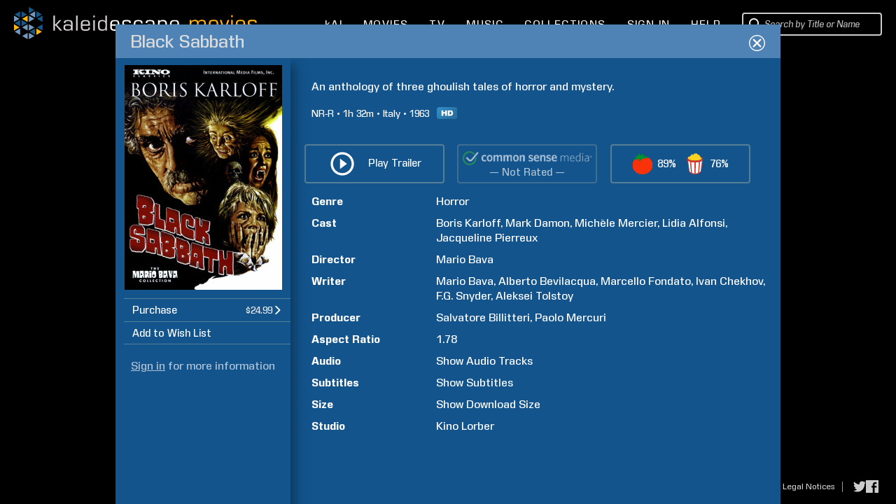

--- FILE ---
content_type: text/html; charset=UTF-8
request_url: https://www.kaleidescape.com/movie-store/movie/black-sabbath-1963
body_size: 65550
content:
<!DOCTYPE html>
<!--[if IE 6]>    <html lang="en" class="ie ie6">    <![endif]-->
<!--[if IE 7]>    <html lang="en" class="ie ie7">    <![endif]-->
<!--[if IE 8]>    <html lang="en" class="ie ie8">    <![endif]-->
<!--[if IE 9 ]>    <html lang="en" class="ie ie9">    <![endif]-->
<!--[if gte IE 10 ]>    <html lang="en" class="ie ie10">    <![endif]-->
<!--[if !(IE)]><!--><html lang="en" xmlns:og="http://opengraphprotocol.org/schema/" class="non-responsive"><!--<![endif]-->
    <head>
        <meta http-equiv="X-UA-Compatible" content="IE=edge,chrome=1">
        <meta name="format-detection" content="telephone=no">
        <meta name="viewport" content="width=1280">
                    <meta name="apple-itunes-app" content="app-id=1403819101">
            <!-- Start SmartBanner configuration -->
            <meta name="smartbanner:title" content="Kaleidescape">
            <meta name="smartbanner:author" content="Kaleidescape, Inc.">
            <meta name="smartbanner:price" content="FREE">
            <meta name="smartbanner:price-suffix-google" content=" - In Google Play">
            <meta name="smartbanner:icon-google" content="/movie-store/assets/v273631/images/page/kaleidescape-app-logo.png">
            <meta name="smartbanner:button" content="VIEW">
            <meta name="smartbanner:button-url-google" content="https://play.google.com/store/apps/details?id=com.kaleidescape.androidcoreapp">
            <meta name="smartbanner:enabled-platforms" content="android">
            <meta name="smartbanner:custom-design-modifier" content="ios">
            <!-- End SmartBanner configuration -->
                         <title>Black Sabbath (1963) | Kaleidescape Movie Store</title>
                <meta property="og:site_name" content="Kaleidescape Movie Store" />
                <meta name="description" content="An anthology of three ghoulish tales of horror and mystery. Horror. Directed by Mario Bava. Starring Boris Karloff, Mark Damon, Michèle Mercier, and Lidia Alfonsi. Purchase and download today in HD." />
                <meta property="og:description" content="An anthology of three ghoulish tales of horror and mystery. Horror. Directed by Mario Bava. Starring Boris Karloff, Mark Damon, Michèle Mercier, and Lidia Alfonsi. Purchase and download today in HD." />
                <meta property="og:title" content="Black Sabbath" />
                <meta property="og:type" content="video.movie" />
                <meta property="og:image" content="https://images07.kaleidescape.com/transformed/covers/1134x1624s/255/25585190.jpg" />
                <meta name="twitter:site" content="kaleidescape" />
                <meta name="twitter:card" content="summary" />
                <meta name="robots" content="noarchive" />
                <link rel="canonical" href="https://www.kaleidescape.com/movie-store/movie/black-sabbath-1963" />
                <link rel="shortcut icon" href="/movie-store/assets/v273631/images/page/favicon.ico" type="image/x-icon" />
        <link rel="stylesheet" href="/movie-store/assets/v273631/store.css" />
        <script id="preloadedAjaxDataScript" type="text/javascript">window.preloadedAjaxData={"\/movie-store\/rest\/movie\/edition\/black-sabbath-1963":"aa8000b849d8","\/movie-store\/rest\/movie\/edition\/id\/aa8000b849d8":{"movie_edition_id":"aa8000b849d8","uri_name":"black-sabbath-1963","movie_id":12077528,"packages":[{"package_id":23970517,"title":"Black Sabbath","edition_summary":"Kino Classics","price":{"currency_code":"USD","dollars":24,"cents":99,"is_negative":false},"est_base_price":{"currency_code":"USD","dollars":24,"cents":99,"is_negative":false},"rental_price":null,"main_package_offer_type":"EST","has_extras_excluded_from_rental":false,"has_extras":false,"media_quality":"BLURAY_QUALITY","audio_codec_type":"OTHER","total_size_in_bytes":19664540401,"requires_disney_support":false,"requires_kcfb_support":true,"requires_kcf_hda_support":false,"requires_uhd_support":false,"requires_hdr_support":false,"is_disc_to_digital_available":true,"is_rent_to_own_available":false,"is_ultra_violet_ecosystem_supported":false,"is_television":false,"expected_availability_timestamp":null,"is_preorder":false,"is_available_now":true,"availability_prompt":null,"play_items":[{"play_item_id":"2ead96c","play_item_type_id":"90","name":"Movie","duration_seconds":null,"aspect_ratio":"1.78","include_in_rental":true,"audio_streams":[{"audio_stream_id":"2ead96d","play_item_id":"2ead96c","description":"Italian (PCM Stereo)","sort_order":1,"language_code":"ita","audio_stream_type_id":16544085,"include_in_rental":true}],"subpicture_streams":[{"subpicture_stream_id":"2ead96e","play_item_id":"2ead96c","description":"English","sort_order":40,"language_code":"eng","subpicture_stream_type_id":16544090,"include_in_rental":true}]}],"incremental_delivery":false,"allows_direct_download":null,"marine_direct_download_country_sets":null,"requires_dv5_support":false}],"trailer_streams":[{"url":"https:\/\/video.internetvideoarchive.net\/video.m3u8?cmd=6&fmt=11&customerid=124668&publishedid=1977&e=1769482809&h=d4d6f0a58ca0b2b1eb66f45e87012f69","mime_type":"application\/x-mpegurl"},{"url":"https:\/\/video.internetvideoarchive.net\/video.mp4?cmd=6&fmt=4&customerid=124668&publishedid=1977&e=1769482809&videokbrate=1500&h=d9157687d5dc33804f5baf5283669e66","mime_type":"video\/mp4"}],"page_metadata":{"site_name":"Kaleidescape Movie Store","long_title":"Black Sabbath (1963)","short_title":"Black Sabbath","description":"An anthology of three ghoulish tales of horror and mystery. Horror. Directed by Mario Bava. Starring Boris Karloff, Mark Damon, Mich\u00e8le Mercier, and Lidia Alfonsi. Purchase and download today in HD.","image_uri":"https:\/\/images07.kaleidescape.com\/transformed\/covers\/1134x1624s\/255\/25585190.jpg","object_type":"video.movie","canonical_uri":"https:\/\/www.kaleidescape.com\/movie-store\/movie\/black-sabbath-1963","noindex":null},"related_movie_editions":[],"est_availability_state":"AVAILABLE","title":"Black Sabbath","image_uris":{"small":"https:\/\/images07.kaleidescape.com\/transformed\/covers\/132x189s\/255\/25585190.jpg","small_2x":"https:\/\/images07.kaleidescape.com\/transformed\/covers\/264x378s\/255\/25585190.jpg","medium":"https:\/\/images07.kaleidescape.com\/transformed\/covers\/225x321s\/255\/25585190.jpg","medium_2x":"https:\/\/images07.kaleidescape.com\/transformed\/covers\/450x642s\/255\/25585190.jpg","large":"https:\/\/images07.kaleidescape.com\/transformed\/covers\/567x812s\/255\/25585190.jpg","large_2x":"https:\/\/images07.kaleidescape.com\/transformed\/covers\/1134x1624s\/255\/25585190.jpg"},"edition_summary":"","rotten_tomatoes_movie":{"rt_id":17197,"title":"Black Sabbath","critic_score":89,"audience_score":76,"fresh":true,"reviews":[],"ratings":[],"certified_fresh":false,"audience_fresh":true,"audience_hot":false,"external_url":"https:\/\/www.rottentomatoes.com\/m\/black_sabbath","all_reviews_url":"https:\/\/www.rottentomatoes.com\/m\/black_sabbath#reviews"},"rating_system":"NR","rating":"NR-R","rating_comment":null,"has_extras_excluded_from_rental":false,"csm_entry_id":null,"csm_target_age":null,"running_time":92,"country":"Italy","release_year":1963,"synopsis":"An anthology of three ghoulish tales of horror and mystery.","content_warning":null,"genres":[{"genre_id":118,"name":"Horror","short_name":"horror","is_television":false}],"production_companies":[],"licensor_uri":"kino_lorber","licensor_name":"Kino Lorber","persons":[{"person_id":1246311,"family_name":"Billitteri","given_name":"Salvatore","role_id":50,"sort_order":0,"match_rank":null},{"person_id":3277206,"family_name":"Mercuri","given_name":"Paolo","role_id":50,"sort_order":1,"match_rank":null},{"person_id":711072,"family_name":"Bava","given_name":"Mario","role_id":51,"sort_order":2,"match_rank":null},{"person_id":307713,"family_name":"Karloff","given_name":"Boris","role_id":52,"sort_order":3,"match_rank":null},{"person_id":5793,"family_name":"Damon","given_name":"Mark","role_id":52,"sort_order":4,"match_rank":null},{"person_id":19591,"family_name":"Mercier","given_name":"Mich\u00e8le","role_id":52,"sort_order":5,"match_rank":null},{"person_id":2561430,"family_name":"Alfonsi","given_name":"Lidia","role_id":52,"sort_order":6,"match_rank":null},{"person_id":2561432,"family_name":"Pierreux","given_name":"Jacqueline","role_id":52,"sort_order":7,"match_rank":null},{"person_id":711072,"family_name":"Bava","given_name":"Mario","role_id":53,"sort_order":12,"match_rank":null},{"person_id":537634,"family_name":"Bevilacqua","given_name":"Alberto","role_id":53,"sort_order":13,"match_rank":null},{"person_id":2367377,"family_name":"Fondato","given_name":"Marcello","role_id":54,"sort_order":11,"match_rank":null},{"person_id":3277194,"family_name":"Chekhov","given_name":"Ivan","role_id":75,"sort_order":8,"match_rank":null},{"person_id":3277200,"family_name":"Snyder","given_name":"F.G.","role_id":75,"sort_order":9,"match_rank":null},{"person_id":2334853,"family_name":"Tolstoy","given_name":"Aleksei","role_id":75,"sort_order":10,"match_rank":null}],"super_bundle":null,"super_bundle_uri":null,"super_bundle_collection_name":null,"hard_bundle":null,"hard_bundle_uri":null,"hard_bundle_collection_name":null},"\/movie-store\/rest\/session":{"contact_id":null,"first_name":null,"last_name":null,"email":null,"is_elevated":false,"is_impersonating":false,"is_anonymous":true,"is_marine":false,"is_exhibition":false,"country_code":"US","currency_code":"USD","is_supported_territory":true,"is_disney_supported_territory":true,"is_uv_linked":false,"is_uv_supported":false,"is_dealer_account":null,"enable_trailers":true,"enable_common_sense_media":true,"enable_rotten_tomatoes":true,"enable_mediaobject_updates":true,"enable_movie_rental":true,"enable_referrals":false,"enable_direct_purchase":null,"marine_direct_download_country_sets":null,"flags":[],"headend":"Production","enable_ai_chat":true},"\/movie-store\/rest\/account\/systems":{"systems":[],"pairs":[],"product_categories":[{"category_id":1,"title":"Movie Server","title_plural":"Movie Servers"},{"category_id":2,"title":"Movie Player with Storage","title_plural":"Movie Players with Storage"},{"category_id":3,"title":"Movie Player","title_plural":"Movie Players"},{"category_id":4,"title":"Music Player","title_plural":"Music Players"},{"category_id":5,"title":"Disc Reader","title_plural":"Disc Readers"},{"category_id":6,"title":"Disc Server","title_plural":"Disc Servers"}]},"\/movie-store\/rest\/account\/settings\/filter":null,"\/movie-store\/rest\/account\/notifications":[],"\/movie-store\/rest\/ownership\/movies\/ownershipType":{},"\/movie-store\/rest\/ownership\/packages\/est":{"50220884":{"license_id":38,"package_id":50220884,"type":"EST-TPR","price":{"currency_code":"USD","dollars":9,"cents":99,"is_negative":false},"window_start":1768291200,"window_end":1769587200,"is_streamable":false},"50220850":{"license_id":38,"package_id":50220850,"type":"EST-TPR","price":{"currency_code":"USD","dollars":9,"cents":99,"is_negative":false},"window_start":1768291200,"window_end":1769587200,"is_streamable":false},"50220816":{"license_id":38,"package_id":50220816,"type":"EST-TPR","price":{"currency_code":"USD","dollars":9,"cents":99,"is_negative":false},"window_start":1768291200,"window_end":1769587200,"is_streamable":false},"50198199":{"license_id":26,"package_id":50198199,"type":"EST-TPR","price":{"currency_code":"USD","dollars":9,"cents":99,"is_negative":false},"window_start":1768291200,"window_end":1769587200,"is_streamable":false},"50155138":{"license_id":8,"package_id":50155138,"type":"EST-TPR","price":{"currency_code":"USD","dollars":19,"cents":99,"is_negative":false},"window_start":1768896000,"window_end":1770710400,"is_streamable":false},"50155094":{"license_id":8,"package_id":50155094,"type":"EST-TPR","price":{"currency_code":"USD","dollars":19,"cents":99,"is_negative":false},"window_start":1768896000,"window_end":1770710400,"is_streamable":false},"50153251":{"license_id":5,"package_id":50153251,"type":"EST-TPR","price":{"currency_code":"USD","dollars":9,"cents":99,"is_negative":false},"window_start":1768291200,"window_end":1769587200,"is_streamable":false},"50153231":{"license_id":5,"package_id":50153231,"type":"EST-TPR","price":{"currency_code":"USD","dollars":9,"cents":99,"is_negative":false},"window_start":1768291200,"window_end":1769587200,"is_streamable":false},"50153211":{"license_id":5,"package_id":50153211,"type":"EST-TPR","price":{"currency_code":"USD","dollars":9,"cents":99,"is_negative":false},"window_start":1768291200,"window_end":1769587200,"is_streamable":false},"50133083":{"license_id":8,"package_id":50133083,"type":"EST-TPR","price":{"currency_code":"USD","dollars":19,"cents":99,"is_negative":false},"window_start":1768896000,"window_end":1770710400,"is_streamable":false},"50133082":{"license_id":8,"package_id":50133082,"type":"EST-TPR","price":{"currency_code":"USD","dollars":19,"cents":99,"is_negative":false},"window_start":1768896000,"window_end":1770710400,"is_streamable":false},"49952011":{"license_id":8,"package_id":49952011,"type":"EST-TPR","price":{"currency_code":"USD","dollars":24,"cents":99,"is_negative":false},"window_start":1767686400,"window_end":1769155200,"is_streamable":false},"49952009":{"license_id":8,"package_id":49952009,"type":"EST-TPR","price":{"currency_code":"USD","dollars":24,"cents":99,"is_negative":false},"window_start":1767686400,"window_end":1769155200,"is_streamable":false},"49952007":{"license_id":8,"package_id":49952007,"type":"EST-TPR","price":{"currency_code":"USD","dollars":24,"cents":99,"is_negative":false},"window_start":1767686400,"window_end":1769155200,"is_streamable":false},"49952003":{"license_id":8,"package_id":49952003,"type":"EST-TPR","price":{"currency_code":"USD","dollars":24,"cents":99,"is_negative":false},"window_start":1767686400,"window_end":1769155200,"is_streamable":false},"49934741":{"license_id":5,"package_id":49934741,"type":"EST-TPR","price":{"currency_code":"USD","dollars":9,"cents":99,"is_negative":false},"window_start":1768896000,"window_end":1770105600,"is_streamable":false},"49934657":{"license_id":5,"package_id":49934657,"type":"EST-TPR","price":{"currency_code":"USD","dollars":9,"cents":99,"is_negative":false},"window_start":1768896000,"window_end":1770105600,"is_streamable":false},"49917485":{"license_id":2,"package_id":49917485,"type":"EST-TPR","price":{"currency_code":"USD","dollars":9,"cents":99,"is_negative":false},"window_start":1767686400,"window_end":1770105600,"is_streamable":false},"49917459":{"license_id":2,"package_id":49917459,"type":"EST-TPR","price":{"currency_code":"USD","dollars":9,"cents":99,"is_negative":false},"window_start":1767686400,"window_end":1770105600,"is_streamable":false},"49908076":{"license_id":26,"package_id":49908076,"type":"EST-TPR","price":{"currency_code":"USD","dollars":9,"cents":99,"is_negative":false},"window_start":1767686400,"window_end":1770192000,"is_streamable":false},"49825220":{"license_id":26,"package_id":49825220,"type":"EST-TPR","price":{"currency_code":"USD","dollars":9,"cents":99,"is_negative":false},"window_start":1767686400,"window_end":1770192000,"is_streamable":false},"49825194":{"license_id":26,"package_id":49825194,"type":"EST-TPR","price":{"currency_code":"USD","dollars":9,"cents":99,"is_negative":false},"window_start":1767686400,"window_end":1770192000,"is_streamable":false},"49824757":{"license_id":5,"package_id":49824757,"type":"EST-TPR","price":{"currency_code":"USD","dollars":9,"cents":99,"is_negative":false},"window_start":1768896000,"window_end":1770105600,"is_streamable":false},"49824756":{"license_id":5,"package_id":49824756,"type":"EST-TPR","price":{"currency_code":"USD","dollars":9,"cents":99,"is_negative":false},"window_start":1768896000,"window_end":1770105600,"is_streamable":false},"49812810":{"license_id":2,"package_id":49812810,"type":"EST-TPR","price":{"currency_code":"USD","dollars":9,"cents":99,"is_negative":false},"window_start":1767686400,"window_end":1770105600,"is_streamable":false},"49812781":{"license_id":2,"package_id":49812781,"type":"EST-TPR","price":{"currency_code":"USD","dollars":9,"cents":99,"is_negative":false},"window_start":1767686400,"window_end":1770105600,"is_streamable":false},"49812752":{"license_id":2,"package_id":49812752,"type":"EST-TPR","price":{"currency_code":"USD","dollars":9,"cents":99,"is_negative":false},"window_start":1767686400,"window_end":1770105600,"is_streamable":false},"49806357":{"license_id":2,"package_id":49806357,"type":"EST-TPR","price":{"currency_code":"USD","dollars":9,"cents":99,"is_negative":false},"window_start":1767686400,"window_end":1770105600,"is_streamable":false},"49761376":{"license_id":38,"package_id":49761376,"type":"EST-TPR","price":{"currency_code":"USD","dollars":9,"cents":99,"is_negative":false},"window_start":1768291200,"window_end":1769587200,"is_streamable":false},"49761277":{"license_id":38,"package_id":49761277,"type":"EST-TPR","price":{"currency_code":"USD","dollars":9,"cents":99,"is_negative":false},"window_start":1768291200,"window_end":1769587200,"is_streamable":false},"49761180":{"license_id":38,"package_id":49761180,"type":"EST-TPR","price":{"currency_code":"USD","dollars":9,"cents":99,"is_negative":false},"window_start":1768291200,"window_end":1769587200,"is_streamable":false},"49740474":{"license_id":5,"package_id":49740474,"type":"EST-TPR","price":{"currency_code":"USD","dollars":9,"cents":99,"is_negative":false},"window_start":1768896000,"window_end":1770105600,"is_streamable":false},"49740473":{"license_id":5,"package_id":49740473,"type":"EST-TPR","price":{"currency_code":"USD","dollars":9,"cents":99,"is_negative":false},"window_start":1768896000,"window_end":1770105600,"is_streamable":false},"49668370":{"license_id":8,"package_id":49668370,"type":"EST-TPR","price":{"currency_code":"USD","dollars":14,"cents":99,"is_negative":false},"window_start":1768896000,"window_end":1769500800,"is_streamable":false},"49668369":{"license_id":8,"package_id":49668369,"type":"EST-TPR","price":{"currency_code":"USD","dollars":14,"cents":99,"is_negative":false},"window_start":1768896000,"window_end":1769500800,"is_streamable":false},"49666668":{"license_id":5,"package_id":49666668,"type":"EST-TPR","price":{"currency_code":"USD","dollars":9,"cents":99,"is_negative":false},"window_start":1768896000,"window_end":1770105600,"is_streamable":false},"49666667":{"license_id":5,"package_id":49666667,"type":"EST-TPR","price":{"currency_code":"USD","dollars":9,"cents":99,"is_negative":false},"window_start":1768896000,"window_end":1770105600,"is_streamable":false},"49666280":{"license_id":38,"package_id":49666280,"type":"EST-TPR","price":{"currency_code":"USD","dollars":9,"cents":99,"is_negative":false},"window_start":1768896000,"window_end":1769587200,"is_streamable":false},"49666279":{"license_id":38,"package_id":49666279,"type":"EST-TPR","price":{"currency_code":"USD","dollars":9,"cents":99,"is_negative":false},"window_start":1768896000,"window_end":1769587200,"is_streamable":false},"49666278":{"license_id":38,"package_id":49666278,"type":"EST-TPR","price":{"currency_code":"USD","dollars":9,"cents":99,"is_negative":false},"window_start":1768896000,"window_end":1769587200,"is_streamable":false},"49666277":{"license_id":38,"package_id":49666277,"type":"EST-TPR","price":{"currency_code":"USD","dollars":9,"cents":99,"is_negative":false},"window_start":1768896000,"window_end":1769587200,"is_streamable":false},"49649295":{"license_id":8,"package_id":49649295,"type":"EST-TPR","price":{"currency_code":"USD","dollars":14,"cents":99,"is_negative":false},"window_start":1768896000,"window_end":1769500800,"is_streamable":false},"49649294":{"license_id":8,"package_id":49649294,"type":"EST-TPR","price":{"currency_code":"USD","dollars":14,"cents":99,"is_negative":false},"window_start":1768896000,"window_end":1769500800,"is_streamable":false},"49630885":{"license_id":2,"package_id":49630885,"type":"EST-TPR","price":{"currency_code":"USD","dollars":9,"cents":99,"is_negative":false},"window_start":1768291200,"window_end":1769500800,"is_streamable":false},"49609153":{"license_id":2,"package_id":49609153,"type":"EST-TPR","price":{"currency_code":"USD","dollars":9,"cents":99,"is_negative":false},"window_start":1768291200,"window_end":1769500800,"is_streamable":false},"49609118":{"license_id":2,"package_id":49609118,"type":"EST-TPR","price":{"currency_code":"USD","dollars":9,"cents":99,"is_negative":false},"window_start":1768291200,"window_end":1769500800,"is_streamable":false},"49571023":{"license_id":12,"package_id":49571023,"type":"EST-TPR","price":{"currency_code":"USD","dollars":14,"cents":99,"is_negative":false},"window_start":1767686400,"window_end":1770192000,"is_streamable":false},"49570985":{"license_id":12,"package_id":49570985,"type":"EST-TPR","price":{"currency_code":"USD","dollars":14,"cents":99,"is_negative":false},"window_start":1767686400,"window_end":1770192000,"is_streamable":false},"49570923":{"license_id":12,"package_id":49570923,"type":"EST-TPR","price":{"currency_code":"USD","dollars":14,"cents":99,"is_negative":false},"window_start":1767686400,"window_end":1770192000,"is_streamable":false},"49570805":{"license_id":12,"package_id":49570805,"type":"EST-TPR","price":{"currency_code":"USD","dollars":14,"cents":99,"is_negative":false},"window_start":1767686400,"window_end":1770192000,"is_streamable":false},"49564536":{"license_id":8,"package_id":49564536,"type":"EST-TPR","price":{"currency_code":"USD","dollars":9,"cents":99,"is_negative":false},"window_start":1768896000,"window_end":1769500800,"is_streamable":false},"49559076":{"license_id":8,"package_id":49559076,"type":"EST-TPR","price":{"currency_code":"USD","dollars":9,"cents":99,"is_negative":false},"window_start":1768896000,"window_end":1769500800,"is_streamable":false},"49549271":{"license_id":2,"package_id":49549271,"type":"EST-TPR","price":{"currency_code":"USD","dollars":9,"cents":99,"is_negative":false},"window_start":1768291200,"window_end":1769500800,"is_streamable":false},"49549236":{"license_id":2,"package_id":49549236,"type":"EST-TPR","price":{"currency_code":"USD","dollars":9,"cents":99,"is_negative":false},"window_start":1768291200,"window_end":1769500800,"is_streamable":false},"49549201":{"license_id":2,"package_id":49549201,"type":"EST-TPR","price":{"currency_code":"USD","dollars":9,"cents":99,"is_negative":false},"window_start":1768291200,"window_end":1769500800,"is_streamable":false},"49506464":{"license_id":8,"package_id":49506464,"type":"EST-TPR","price":{"currency_code":"USD","dollars":9,"cents":99,"is_negative":false},"window_start":1768896000,"window_end":1769500800,"is_streamable":false},"49501881":{"license_id":38,"package_id":49501881,"type":"EST-TPR","price":{"currency_code":"USD","dollars":9,"cents":99,"is_negative":false},"window_start":1768291200,"window_end":1769587200,"is_streamable":false},"49501845":{"license_id":38,"package_id":49501845,"type":"EST-TPR","price":{"currency_code":"USD","dollars":9,"cents":99,"is_negative":false},"window_start":1768291200,"window_end":1769587200,"is_streamable":false},"49501809":{"license_id":38,"package_id":49501809,"type":"EST-TPR","price":{"currency_code":"USD","dollars":9,"cents":99,"is_negative":false},"window_start":1768291200,"window_end":1769587200,"is_streamable":false},"49499867":{"license_id":26,"package_id":49499867,"type":"EST-TPR","price":{"currency_code":"USD","dollars":9,"cents":99,"is_negative":false},"window_start":1767686400,"window_end":1770192000,"is_streamable":false},"49499833":{"license_id":26,"package_id":49499833,"type":"EST-TPR","price":{"currency_code":"USD","dollars":9,"cents":99,"is_negative":false},"window_start":1767686400,"window_end":1770192000,"is_streamable":false},"49499799":{"license_id":26,"package_id":49499799,"type":"EST-TPR","price":{"currency_code":"USD","dollars":9,"cents":99,"is_negative":false},"window_start":1767686400,"window_end":1770192000,"is_streamable":false},"49476621":{"license_id":8,"package_id":49476621,"type":"EST-TPR","price":{"currency_code":"USD","dollars":14,"cents":99,"is_negative":false},"window_start":1768291200,"window_end":1769500800,"is_streamable":false},"49476620":{"license_id":8,"package_id":49476620,"type":"EST-TPR","price":{"currency_code":"USD","dollars":14,"cents":99,"is_negative":false},"window_start":1768291200,"window_end":1769500800,"is_streamable":false},"49476619":{"license_id":8,"package_id":49476619,"type":"EST-TPR","price":{"currency_code":"USD","dollars":14,"cents":99,"is_negative":false},"window_start":1768291200,"window_end":1769500800,"is_streamable":false},"49476618":{"license_id":8,"package_id":49476618,"type":"EST-TPR","price":{"currency_code":"USD","dollars":14,"cents":99,"is_negative":false},"window_start":1768291200,"window_end":1769500800,"is_streamable":false},"49405836":{"license_id":2,"package_id":49405836,"type":"EST-TPR","price":{"currency_code":"USD","dollars":9,"cents":99,"is_negative":false},"window_start":1768291200,"window_end":1769500800,"is_streamable":false},"49405754":{"license_id":2,"package_id":49405754,"type":"EST-TPR","price":{"currency_code":"USD","dollars":9,"cents":99,"is_negative":false},"window_start":1767686400,"window_end":1770105600,"is_streamable":false},"49319091":{"license_id":12,"package_id":49319091,"type":"EST-TPR","price":{"currency_code":"USD","dollars":14,"cents":99,"is_negative":false},"window_start":1767686400,"window_end":1770192000,"is_streamable":false},"49319090":{"license_id":12,"package_id":49319090,"type":"EST-TPR","price":{"currency_code":"USD","dollars":14,"cents":99,"is_negative":false},"window_start":1767686400,"window_end":1770192000,"is_streamable":false},"49319089":{"license_id":12,"package_id":49319089,"type":"EST-TPR","price":{"currency_code":"USD","dollars":14,"cents":99,"is_negative":false},"window_start":1767686400,"window_end":1770192000,"is_streamable":false},"49319088":{"license_id":12,"package_id":49319088,"type":"EST-TPR","price":{"currency_code":"USD","dollars":14,"cents":99,"is_negative":false},"window_start":1767686400,"window_end":1770192000,"is_streamable":false},"49212280":{"license_id":5,"package_id":49212280,"type":"EST-TPR","price":{"currency_code":"USD","dollars":9,"cents":99,"is_negative":false},"window_start":1768291200,"window_end":1769587200,"is_streamable":false},"49212279":{"license_id":5,"package_id":49212279,"type":"EST-TPR","price":{"currency_code":"USD","dollars":9,"cents":99,"is_negative":false},"window_start":1768291200,"window_end":1769587200,"is_streamable":false},"49105553":{"license_id":5,"package_id":49105553,"type":"EST-TPR","price":{"currency_code":"USD","dollars":9,"cents":99,"is_negative":false},"window_start":1768291200,"window_end":1769587200,"is_streamable":false},"49105551":{"license_id":5,"package_id":49105551,"type":"EST-TPR","price":{"currency_code":"USD","dollars":9,"cents":99,"is_negative":false},"window_start":1768291200,"window_end":1769587200,"is_streamable":false},"49073442":{"license_id":8,"package_id":49073442,"type":"EST-TPR","price":{"currency_code":"USD","dollars":9,"cents":99,"is_negative":false},"window_start":1768896000,"window_end":1770105600,"is_streamable":false},"49034855":{"license_id":2,"package_id":49034855,"type":"EST-TPR","price":{"currency_code":"USD","dollars":19,"cents":99,"is_negative":false},"window_start":1767686400,"window_end":1770105600,"is_streamable":false},"49034815":{"license_id":2,"package_id":49034815,"type":"EST-TPR","price":{"currency_code":"USD","dollars":19,"cents":99,"is_negative":false},"window_start":1767686400,"window_end":1770105600,"is_streamable":false},"49034779":{"license_id":2,"package_id":49034779,"type":"EST-TPR","price":{"currency_code":"USD","dollars":19,"cents":99,"is_negative":false},"window_start":1767686400,"window_end":1770105600,"is_streamable":false},"49034742":{"license_id":2,"package_id":49034742,"type":"EST-TPR","price":{"currency_code":"USD","dollars":19,"cents":99,"is_negative":false},"window_start":1767686400,"window_end":1770105600,"is_streamable":false},"49004158":{"license_id":137,"package_id":49004158,"type":"EST-TPR","price":{"currency_code":"USD","dollars":4,"cents":99,"is_negative":false},"window_start":1768896000,"window_end":1770192000,"is_streamable":false},"48936977":{"license_id":2,"package_id":48936977,"type":"EST-TPR","price":{"currency_code":"USD","dollars":9,"cents":99,"is_negative":false},"window_start":1768291200,"window_end":1769500800,"is_streamable":false},"48936954":{"license_id":2,"package_id":48936954,"type":"EST-TPR","price":{"currency_code":"USD","dollars":9,"cents":99,"is_negative":false},"window_start":1768291200,"window_end":1769500800,"is_streamable":false},"48936872":{"license_id":2,"package_id":48936872,"type":"EST-TPR","price":{"currency_code":"USD","dollars":9,"cents":99,"is_negative":false},"window_start":1768291200,"window_end":1769500800,"is_streamable":false},"48889876":{"license_id":8,"package_id":48889876,"type":"EST-TPR","price":{"currency_code":"USD","dollars":9,"cents":99,"is_negative":false},"window_start":1768896000,"window_end":1770105600,"is_streamable":false},"48882845":{"license_id":12,"package_id":48882845,"type":"EST-TPR","price":{"currency_code":"USD","dollars":9,"cents":99,"is_negative":false},"window_start":1767686400,"window_end":1770192000,"is_streamable":false},"48776475":{"license_id":8,"package_id":48776475,"type":"EST-TPR","price":{"currency_code":"USD","dollars":9,"cents":99,"is_negative":false},"window_start":1768896000,"window_end":1770105600,"is_streamable":false},"48776230":{"license_id":8,"package_id":48776230,"type":"EST-TPR","price":{"currency_code":"USD","dollars":9,"cents":99,"is_negative":false},"window_start":1768291200,"window_end":1769500800,"is_streamable":false},"48771086":{"license_id":8,"package_id":48771086,"type":"EST-TPR","price":{"currency_code":"USD","dollars":9,"cents":99,"is_negative":false},"window_start":1768896000,"window_end":1770105600,"is_streamable":false},"48681639":{"license_id":2,"package_id":48681639,"type":"EST-TPR","price":{"currency_code":"USD","dollars":9,"cents":99,"is_negative":false},"window_start":1767686400,"window_end":1770105600,"is_streamable":false},"48681608":{"license_id":2,"package_id":48681608,"type":"EST-TPR","price":{"currency_code":"USD","dollars":9,"cents":99,"is_negative":false},"window_start":1767686400,"window_end":1770105600,"is_streamable":false},"48681577":{"license_id":2,"package_id":48681577,"type":"EST-TPR","price":{"currency_code":"USD","dollars":9,"cents":99,"is_negative":false},"window_start":1767686400,"window_end":1770105600,"is_streamable":false},"48681546":{"license_id":2,"package_id":48681546,"type":"EST-TPR","price":{"currency_code":"USD","dollars":9,"cents":99,"is_negative":false},"window_start":1767686400,"window_end":1770105600,"is_streamable":false},"48640828":{"license_id":38,"package_id":48640828,"type":"EST-TPR","price":{"currency_code":"USD","dollars":9,"cents":99,"is_negative":false},"window_start":1768291200,"window_end":1769587200,"is_streamable":false},"48640767":{"license_id":38,"package_id":48640767,"type":"EST-TPR","price":{"currency_code":"USD","dollars":9,"cents":99,"is_negative":false},"window_start":1768291200,"window_end":1769587200,"is_streamable":false},"48640700":{"license_id":38,"package_id":48640700,"type":"EST-TPR","price":{"currency_code":"USD","dollars":9,"cents":99,"is_negative":false},"window_start":1768291200,"window_end":1769587200,"is_streamable":false},"48599434":{"license_id":8,"package_id":48599434,"type":"EST-TPR","price":{"currency_code":"USD","dollars":9,"cents":99,"is_negative":false},"window_start":1768896000,"window_end":1770105600,"is_streamable":false},"47602604":{"license_id":12,"package_id":47602604,"type":"EST-TPR","price":{"currency_code":"USD","dollars":9,"cents":99,"is_negative":false},"window_start":1767686400,"window_end":1770192000,"is_streamable":false},"47571635":{"license_id":26,"package_id":47571635,"type":"EST-TPR","price":{"currency_code":"USD","dollars":9,"cents":99,"is_negative":false},"window_start":1767686400,"window_end":1770192000,"is_streamable":false},"47571604":{"license_id":26,"package_id":47571604,"type":"EST-TPR","price":{"currency_code":"USD","dollars":9,"cents":99,"is_negative":false},"window_start":1767686400,"window_end":1770192000,"is_streamable":false},"47571573":{"license_id":26,"package_id":47571573,"type":"EST-TPR","price":{"currency_code":"USD","dollars":9,"cents":99,"is_negative":false},"window_start":1767686400,"window_end":1770192000,"is_streamable":false},"46290090":{"license_id":12,"package_id":46290090,"type":"EST-TPR","price":{"currency_code":"USD","dollars":9,"cents":99,"is_negative":false},"window_start":1767686400,"window_end":1770192000,"is_streamable":false},"46290059":{"license_id":12,"package_id":46290059,"type":"EST-TPR","price":{"currency_code":"USD","dollars":9,"cents":99,"is_negative":false},"window_start":1767686400,"window_end":1770192000,"is_streamable":false},"46290028":{"license_id":12,"package_id":46290028,"type":"EST-TPR","price":{"currency_code":"USD","dollars":9,"cents":99,"is_negative":false},"window_start":1767686400,"window_end":1770192000,"is_streamable":false},"46250360":{"license_id":38,"package_id":46250360,"type":"EST-TPR","price":{"currency_code":"USD","dollars":9,"cents":99,"is_negative":false},"window_start":1768291200,"window_end":1769587200,"is_streamable":false},"46250336":{"license_id":38,"package_id":46250336,"type":"EST-TPR","price":{"currency_code":"USD","dollars":9,"cents":99,"is_negative":false},"window_start":1768291200,"window_end":1769587200,"is_streamable":false},"46250300":{"license_id":38,"package_id":46250300,"type":"EST-TPR","price":{"currency_code":"USD","dollars":9,"cents":99,"is_negative":false},"window_start":1768291200,"window_end":1769587200,"is_streamable":false},"46250276":{"license_id":38,"package_id":46250276,"type":"EST-TPR","price":{"currency_code":"USD","dollars":9,"cents":99,"is_negative":false},"window_start":1768291200,"window_end":1769587200,"is_streamable":false},"46203811":{"license_id":8,"package_id":46203811,"type":"EST-TPR","price":{"currency_code":"USD","dollars":9,"cents":99,"is_negative":false},"window_start":1768896000,"window_end":1770105600,"is_streamable":false},"46203508":{"license_id":8,"package_id":46203508,"type":"EST-TPR","price":{"currency_code":"USD","dollars":9,"cents":99,"is_negative":false},"window_start":1768896000,"window_end":1770105600,"is_streamable":false},"46203417":{"license_id":8,"package_id":46203417,"type":"EST-TPR","price":{"currency_code":"USD","dollars":9,"cents":99,"is_negative":false},"window_start":1768896000,"window_end":1770105600,"is_streamable":false},"46176126":{"license_id":38,"package_id":46176126,"type":"EST-TPR","price":{"currency_code":"USD","dollars":9,"cents":99,"is_negative":false},"window_start":1768291200,"window_end":1769587200,"is_streamable":false},"46176094":{"license_id":38,"package_id":46176094,"type":"EST-TPR","price":{"currency_code":"USD","dollars":9,"cents":99,"is_negative":false},"window_start":1768291200,"window_end":1769587200,"is_streamable":false},"46176023":{"license_id":38,"package_id":46176023,"type":"EST-TPR","price":{"currency_code":"USD","dollars":9,"cents":99,"is_negative":false},"window_start":1768291200,"window_end":1769587200,"is_streamable":false},"46166701":{"license_id":2,"package_id":46166701,"type":"EST-TPR","price":{"currency_code":"USD","dollars":9,"cents":99,"is_negative":false},"window_start":1768291200,"window_end":1769500800,"is_streamable":false},"46166634":{"license_id":2,"package_id":46166634,"type":"EST-TPR","price":{"currency_code":"USD","dollars":9,"cents":99,"is_negative":false},"window_start":1768291200,"window_end":1769500800,"is_streamable":false},"46166614":{"license_id":2,"package_id":46166614,"type":"EST-TPR","price":{"currency_code":"USD","dollars":9,"cents":99,"is_negative":false},"window_start":1768291200,"window_end":1769500800,"is_streamable":false},"46166575":{"license_id":26,"package_id":46166575,"type":"EST-TPR","price":{"currency_code":"USD","dollars":9,"cents":99,"is_negative":false},"window_start":1767686400,"window_end":1770192000,"is_streamable":false},"46166550":{"license_id":26,"package_id":46166550,"type":"EST-TPR","price":{"currency_code":"USD","dollars":9,"cents":99,"is_negative":false},"window_start":1767686400,"window_end":1770192000,"is_streamable":false},"46166525":{"license_id":26,"package_id":46166525,"type":"EST-TPR","price":{"currency_code":"USD","dollars":9,"cents":99,"is_negative":false},"window_start":1767686400,"window_end":1770192000,"is_streamable":false},"46140878":{"license_id":38,"package_id":46140878,"type":"EST-TPR","price":{"currency_code":"USD","dollars":9,"cents":99,"is_negative":false},"window_start":1768291200,"window_end":1769587200,"is_streamable":false},"46140853":{"license_id":38,"package_id":46140853,"type":"EST-TPR","price":{"currency_code":"USD","dollars":9,"cents":99,"is_negative":false},"window_start":1768291200,"window_end":1769587200,"is_streamable":false},"46140828":{"license_id":38,"package_id":46140828,"type":"EST-TPR","price":{"currency_code":"USD","dollars":9,"cents":99,"is_negative":false},"window_start":1768291200,"window_end":1769587200,"is_streamable":false},"46122789":{"license_id":5,"package_id":46122789,"type":"EST-TPR","price":{"currency_code":"USD","dollars":9,"cents":99,"is_negative":false},"window_start":1768291200,"window_end":1769587200,"is_streamable":false},"46122788":{"license_id":5,"package_id":46122788,"type":"EST-TPR","price":{"currency_code":"USD","dollars":9,"cents":99,"is_negative":false},"window_start":1768291200,"window_end":1769587200,"is_streamable":false},"46122787":{"license_id":5,"package_id":46122787,"type":"EST-TPR","price":{"currency_code":"USD","dollars":9,"cents":99,"is_negative":false},"window_start":1768291200,"window_end":1769587200,"is_streamable":false},"46107389":{"license_id":8,"package_id":46107389,"type":"EST-TPR","price":{"currency_code":"USD","dollars":9,"cents":99,"is_negative":false},"window_start":1768896000,"window_end":1770105600,"is_streamable":false},"46102215":{"license_id":2,"package_id":46102215,"type":"EST-TPR","price":{"currency_code":"USD","dollars":9,"cents":99,"is_negative":false},"window_start":1768291200,"window_end":1769500800,"is_streamable":false},"46059103":{"license_id":2,"package_id":46059103,"type":"EST-TPR","price":{"currency_code":"USD","dollars":9,"cents":99,"is_negative":false},"window_start":1768291200,"window_end":1769500800,"is_streamable":false},"46028702":{"license_id":8,"package_id":46028702,"type":"EST-TPR","price":{"currency_code":"USD","dollars":9,"cents":99,"is_negative":false},"window_start":1768896000,"window_end":1770105600,"is_streamable":false},"46012302":{"license_id":2,"package_id":46012302,"type":"EST-TPR","price":{"currency_code":"USD","dollars":9,"cents":99,"is_negative":false},"window_start":1768291200,"window_end":1769500800,"is_streamable":false},"46007006":{"license_id":2,"package_id":46007006,"type":"EST-TPR","price":{"currency_code":"USD","dollars":14,"cents":99,"is_negative":false},"window_start":1767686400,"window_end":1770105600,"is_streamable":false},"45887902":{"license_id":8,"package_id":45887902,"type":"EST-TPR","price":{"currency_code":"USD","dollars":9,"cents":99,"is_negative":false},"window_start":1768896000,"window_end":1770105600,"is_streamable":false},"45887898":{"license_id":8,"package_id":45887898,"type":"EST-TPR","price":{"currency_code":"USD","dollars":9,"cents":99,"is_negative":false},"window_start":1768896000,"window_end":1770105600,"is_streamable":false},"45827579":{"license_id":5,"package_id":45827579,"type":"EST-TPR","price":{"currency_code":"USD","dollars":9,"cents":99,"is_negative":false},"window_start":1768291200,"window_end":1769587200,"is_streamable":false},"45827578":{"license_id":5,"package_id":45827578,"type":"EST-TPR","price":{"currency_code":"USD","dollars":9,"cents":99,"is_negative":false},"window_start":1768291200,"window_end":1769587200,"is_streamable":false},"45827567":{"license_id":5,"package_id":45827567,"type":"EST-TPR","price":{"currency_code":"USD","dollars":9,"cents":99,"is_negative":false},"window_start":1768291200,"window_end":1769587200,"is_streamable":false},"45825010":{"license_id":8,"package_id":45825010,"type":"EST-TPR","price":{"currency_code":"USD","dollars":9,"cents":99,"is_negative":false},"window_start":1768896000,"window_end":1770105600,"is_streamable":false},"45811667":{"license_id":26,"package_id":45811667,"type":"EST-TPR","price":{"currency_code":"USD","dollars":9,"cents":99,"is_negative":false},"window_start":1768291200,"window_end":1769587200,"is_streamable":false},"45811636":{"license_id":26,"package_id":45811636,"type":"EST-TPR","price":{"currency_code":"USD","dollars":9,"cents":99,"is_negative":false},"window_start":1768291200,"window_end":1769587200,"is_streamable":false},"45811582":{"license_id":26,"package_id":45811582,"type":"EST-TPR","price":{"currency_code":"USD","dollars":9,"cents":99,"is_negative":false},"window_start":1768291200,"window_end":1769587200,"is_streamable":false},"45790434":{"license_id":8,"package_id":45790434,"type":"EST-TPR","price":{"currency_code":"USD","dollars":9,"cents":99,"is_negative":false},"window_start":1768896000,"window_end":1770105600,"is_streamable":false},"45781801":{"license_id":8,"package_id":45781801,"type":"EST-TPR","price":{"currency_code":"USD","dollars":9,"cents":99,"is_negative":false},"window_start":1768896000,"window_end":1770105600,"is_streamable":false},"45776904":{"license_id":8,"package_id":45776904,"type":"EST-TPR","price":{"currency_code":"USD","dollars":9,"cents":99,"is_negative":false},"window_start":1768896000,"window_end":1770105600,"is_streamable":false},"45744694":{"license_id":8,"package_id":45744694,"type":"EST-TPR","price":{"currency_code":"USD","dollars":9,"cents":99,"is_negative":false},"window_start":1768896000,"window_end":1770105600,"is_streamable":false},"45741568":{"license_id":5,"package_id":45741568,"type":"EST-TPR","price":{"currency_code":"USD","dollars":9,"cents":99,"is_negative":false},"window_start":1768291200,"window_end":1769587200,"is_streamable":false},"45741567":{"license_id":5,"package_id":45741567,"type":"EST-TPR","price":{"currency_code":"USD","dollars":9,"cents":99,"is_negative":false},"window_start":1768291200,"window_end":1769587200,"is_streamable":false},"45741566":{"license_id":5,"package_id":45741566,"type":"EST-TPR","price":{"currency_code":"USD","dollars":9,"cents":99,"is_negative":false},"window_start":1768291200,"window_end":1769587200,"is_streamable":false},"45741565":{"license_id":5,"package_id":45741565,"type":"EST-TPR","price":{"currency_code":"USD","dollars":9,"cents":99,"is_negative":false},"window_start":1768291200,"window_end":1769587200,"is_streamable":false},"45713973":{"license_id":12,"package_id":45713973,"type":"EST-TPR","price":{"currency_code":"USD","dollars":9,"cents":99,"is_negative":false},"window_start":1767686400,"window_end":1770192000,"is_streamable":false},"45713942":{"license_id":12,"package_id":45713942,"type":"EST-TPR","price":{"currency_code":"USD","dollars":9,"cents":99,"is_negative":false},"window_start":1767686400,"window_end":1770192000,"is_streamable":false},"45713911":{"license_id":12,"package_id":45713911,"type":"EST-TPR","price":{"currency_code":"USD","dollars":9,"cents":99,"is_negative":false},"window_start":1767686400,"window_end":1770192000,"is_streamable":false},"45713867":{"license_id":12,"package_id":45713867,"type":"EST-TPR","price":{"currency_code":"USD","dollars":9,"cents":99,"is_negative":false},"window_start":1767686400,"window_end":1770192000,"is_streamable":false},"45604305":{"license_id":2,"package_id":45604305,"type":"EST-TPR","price":{"currency_code":"USD","dollars":9,"cents":99,"is_negative":false},"window_start":1768291200,"window_end":1769500800,"is_streamable":false},"45585977":{"license_id":2,"package_id":45585977,"type":"EST-TPR","price":{"currency_code":"USD","dollars":9,"cents":99,"is_negative":false},"window_start":1767686400,"window_end":1770105600,"is_streamable":false},"45585900":{"license_id":2,"package_id":45585900,"type":"EST-TPR","price":{"currency_code":"USD","dollars":9,"cents":99,"is_negative":false},"window_start":1767686400,"window_end":1770105600,"is_streamable":false},"45585826":{"license_id":2,"package_id":45585826,"type":"EST-TPR","price":{"currency_code":"USD","dollars":9,"cents":99,"is_negative":false},"window_start":1767686400,"window_end":1770105600,"is_streamable":false},"45577681":{"license_id":2,"package_id":45577681,"type":"EST-TPR","price":{"currency_code":"USD","dollars":9,"cents":99,"is_negative":false},"window_start":1767686400,"window_end":1770105600,"is_streamable":false},"45575301":{"license_id":12,"package_id":45575301,"type":"EST-TPR","price":{"currency_code":"USD","dollars":9,"cents":99,"is_negative":false},"window_start":1767686400,"window_end":1770192000,"is_streamable":false},"45571328":{"license_id":2,"package_id":45571328,"type":"EST-TPR","price":{"currency_code":"USD","dollars":9,"cents":99,"is_negative":false},"window_start":1767686400,"window_end":1770105600,"is_streamable":false},"45569292":{"license_id":2,"package_id":45569292,"type":"EST-TPR","price":{"currency_code":"USD","dollars":9,"cents":99,"is_negative":false},"window_start":1768291200,"window_end":1769500800,"is_streamable":false},"45569261":{"license_id":2,"package_id":45569261,"type":"EST-TPR","price":{"currency_code":"USD","dollars":9,"cents":99,"is_negative":false},"window_start":1768291200,"window_end":1769500800,"is_streamable":false},"45567104":{"license_id":26,"package_id":45567104,"type":"EST-TPR","price":{"currency_code":"USD","dollars":9,"cents":99,"is_negative":false},"window_start":1768291200,"window_end":1769587200,"is_streamable":false},"45563208":{"license_id":2,"package_id":45563208,"type":"EST-TPR","price":{"currency_code":"USD","dollars":9,"cents":99,"is_negative":false},"window_start":1768291200,"window_end":1769500800,"is_streamable":false},"45561577":{"license_id":2,"package_id":45561577,"type":"EST-TPR","price":{"currency_code":"USD","dollars":9,"cents":99,"is_negative":false},"window_start":1767686400,"window_end":1770105600,"is_streamable":false},"45547154":{"license_id":8,"package_id":45547154,"type":"EST-TPR","price":{"currency_code":"USD","dollars":9,"cents":99,"is_negative":false},"window_start":1768896000,"window_end":1770105600,"is_streamable":false},"45530834":{"license_id":26,"package_id":45530834,"type":"EST-TPR","price":{"currency_code":"USD","dollars":9,"cents":99,"is_negative":false},"window_start":1768291200,"window_end":1769587200,"is_streamable":false},"45530805":{"license_id":26,"package_id":45530805,"type":"EST-TPR","price":{"currency_code":"USD","dollars":9,"cents":99,"is_negative":false},"window_start":1768291200,"window_end":1769587200,"is_streamable":false},"45530685":{"license_id":26,"package_id":45530685,"type":"EST-TPR","price":{"currency_code":"USD","dollars":9,"cents":99,"is_negative":false},"window_start":1768291200,"window_end":1769587200,"is_streamable":false},"45488652":{"license_id":38,"package_id":45488652,"type":"EST-TPR","price":{"currency_code":"USD","dollars":9,"cents":99,"is_negative":false},"window_start":1768291200,"window_end":1769587200,"is_streamable":false},"45463289":{"license_id":38,"package_id":45463289,"type":"EST-TPR","price":{"currency_code":"USD","dollars":9,"cents":99,"is_negative":false},"window_start":1768291200,"window_end":1769587200,"is_streamable":false},"45462802":{"license_id":38,"package_id":45462802,"type":"EST-TPR","price":{"currency_code":"USD","dollars":9,"cents":99,"is_negative":false},"window_start":1768291200,"window_end":1769587200,"is_streamable":false},"45457462":{"license_id":2,"package_id":45457462,"type":"EST-TPR","price":{"currency_code":"USD","dollars":9,"cents":99,"is_negative":false},"window_start":1767686400,"window_end":1770105600,"is_streamable":false},"45454150":{"license_id":8,"package_id":45454150,"type":"EST-TPR","price":{"currency_code":"USD","dollars":9,"cents":99,"is_negative":false},"window_start":1768896000,"window_end":1769500800,"is_streamable":false},"45452567":{"license_id":2,"package_id":45452567,"type":"EST-TPR","price":{"currency_code":"USD","dollars":9,"cents":99,"is_negative":false},"window_start":1768291200,"window_end":1769500800,"is_streamable":false},"45452391":{"license_id":2,"package_id":45452391,"type":"EST-TPR","price":{"currency_code":"USD","dollars":9,"cents":99,"is_negative":false},"window_start":1768291200,"window_end":1769500800,"is_streamable":false},"45444967":{"license_id":8,"package_id":45444967,"type":"EST-TPR","price":{"currency_code":"USD","dollars":9,"cents":99,"is_negative":false},"window_start":1768896000,"window_end":1770105600,"is_streamable":false},"45433981":{"license_id":38,"package_id":45433981,"type":"EST-TPR","price":{"currency_code":"USD","dollars":9,"cents":99,"is_negative":false},"window_start":1768291200,"window_end":1769587200,"is_streamable":false},"45432131":{"license_id":2,"package_id":45432131,"type":"EST-TPR","price":{"currency_code":"USD","dollars":9,"cents":99,"is_negative":false},"window_start":1767686400,"window_end":1770105600,"is_streamable":false},"45422116":{"license_id":2,"package_id":45422116,"type":"EST-TPR","price":{"currency_code":"USD","dollars":9,"cents":99,"is_negative":false},"window_start":1767686400,"window_end":1770105600,"is_streamable":false},"45421991":{"license_id":2,"package_id":45421991,"type":"EST-TPR","price":{"currency_code":"USD","dollars":9,"cents":99,"is_negative":false},"window_start":1768291200,"window_end":1769500800,"is_streamable":false},"45374936":{"license_id":2,"package_id":45374936,"type":"EST-TPR","price":{"currency_code":"USD","dollars":9,"cents":99,"is_negative":false},"window_start":1768291200,"window_end":1769500800,"is_streamable":false},"45374903":{"license_id":2,"package_id":45374903,"type":"EST-TPR","price":{"currency_code":"USD","dollars":9,"cents":99,"is_negative":false},"window_start":1768291200,"window_end":1769500800,"is_streamable":false},"45372161":{"license_id":38,"package_id":45372161,"type":"EST-TPR","price":{"currency_code":"USD","dollars":9,"cents":99,"is_negative":false},"window_start":1768291200,"window_end":1769587200,"is_streamable":false},"45366632":{"license_id":5,"package_id":45366632,"type":"EST-TPR","price":{"currency_code":"USD","dollars":9,"cents":99,"is_negative":false},"window_start":1768291200,"window_end":1769587200,"is_streamable":false},"45366631":{"license_id":5,"package_id":45366631,"type":"EST-TPR","price":{"currency_code":"USD","dollars":9,"cents":99,"is_negative":false},"window_start":1768291200,"window_end":1769587200,"is_streamable":false},"45356225":{"license_id":8,"package_id":45356225,"type":"EST-TPR","price":{"currency_code":"USD","dollars":9,"cents":99,"is_negative":false},"window_start":1768896000,"window_end":1770105600,"is_streamable":false},"45350571":{"license_id":8,"package_id":45350571,"type":"EST-TPR","price":{"currency_code":"USD","dollars":9,"cents":99,"is_negative":false},"window_start":1768896000,"window_end":1770105600,"is_streamable":false},"45345725":{"license_id":38,"package_id":45345725,"type":"EST-TPR","price":{"currency_code":"USD","dollars":9,"cents":99,"is_negative":false},"window_start":1768291200,"window_end":1769587200,"is_streamable":false},"45330238":{"license_id":38,"package_id":45330238,"type":"EST-TPR","price":{"currency_code":"USD","dollars":9,"cents":99,"is_negative":false},"window_start":1768291200,"window_end":1769587200,"is_streamable":false},"45330200":{"license_id":38,"package_id":45330200,"type":"EST-TPR","price":{"currency_code":"USD","dollars":9,"cents":99,"is_negative":false},"window_start":1768291200,"window_end":1769587200,"is_streamable":false},"45330165":{"license_id":38,"package_id":45330165,"type":"EST-TPR","price":{"currency_code":"USD","dollars":9,"cents":99,"is_negative":false},"window_start":1768291200,"window_end":1769587200,"is_streamable":false},"45330135":{"license_id":38,"package_id":45330135,"type":"EST-TPR","price":{"currency_code":"USD","dollars":9,"cents":99,"is_negative":false},"window_start":1768291200,"window_end":1769587200,"is_streamable":false},"45296625":{"license_id":2,"package_id":45296625,"type":"EST-TPR","price":{"currency_code":"USD","dollars":9,"cents":99,"is_negative":false},"window_start":1768291200,"window_end":1769500800,"is_streamable":false},"45296593":{"license_id":2,"package_id":45296593,"type":"EST-TPR","price":{"currency_code":"USD","dollars":9,"cents":99,"is_negative":false},"window_start":1768291200,"window_end":1769500800,"is_streamable":false},"45291550":{"license_id":38,"package_id":45291550,"type":"EST-TPR","price":{"currency_code":"USD","dollars":9,"cents":99,"is_negative":false},"window_start":1768291200,"window_end":1769587200,"is_streamable":false},"45274428":{"license_id":8,"package_id":45274428,"type":"EST-TPR","price":{"currency_code":"USD","dollars":9,"cents":99,"is_negative":false},"window_start":1768896000,"window_end":1770105600,"is_streamable":false},"45272534":{"license_id":2,"package_id":45272534,"type":"EST-TPR","price":{"currency_code":"USD","dollars":9,"cents":99,"is_negative":false},"window_start":1768291200,"window_end":1769500800,"is_streamable":false},"45257002":{"license_id":8,"package_id":45257002,"type":"EST-TPR","price":{"currency_code":"USD","dollars":9,"cents":99,"is_negative":false},"window_start":1768896000,"window_end":1769500800,"is_streamable":false},"45253650":{"license_id":8,"package_id":45253650,"type":"EST-TPR","price":{"currency_code":"USD","dollars":9,"cents":99,"is_negative":false},"window_start":1768896000,"window_end":1769500800,"is_streamable":false},"45231064":{"license_id":12,"package_id":45231064,"type":"EST-TPR","price":{"currency_code":"USD","dollars":9,"cents":99,"is_negative":false},"window_start":1767686400,"window_end":1770192000,"is_streamable":false},"45212154":{"license_id":12,"package_id":45212154,"type":"EST-TPR","price":{"currency_code":"USD","dollars":9,"cents":99,"is_negative":false},"window_start":1767686400,"window_end":1770192000,"is_streamable":false},"45205850":{"license_id":2,"package_id":45205850,"type":"EST-TPR","price":{"currency_code":"USD","dollars":9,"cents":99,"is_negative":false},"window_start":1767686400,"window_end":1770105600,"is_streamable":false},"45205849":{"license_id":2,"package_id":45205849,"type":"EST-TPR","price":{"currency_code":"USD","dollars":9,"cents":99,"is_negative":false},"window_start":1767686400,"window_end":1770105600,"is_streamable":false},"45205848":{"license_id":2,"package_id":45205848,"type":"EST-TPR","price":{"currency_code":"USD","dollars":9,"cents":99,"is_negative":false},"window_start":1767686400,"window_end":1770105600,"is_streamable":false},"45181139":{"license_id":2,"package_id":45181139,"type":"EST-TPR","price":{"currency_code":"USD","dollars":9,"cents":99,"is_negative":false},"window_start":1767686400,"window_end":1770105600,"is_streamable":false},"45164635":{"license_id":2,"package_id":45164635,"type":"EST-TPR","price":{"currency_code":"USD","dollars":9,"cents":99,"is_negative":false},"window_start":1768291200,"window_end":1769500800,"is_streamable":false},"45155129":{"license_id":2,"package_id":45155129,"type":"EST-TPR","price":{"currency_code":"USD","dollars":9,"cents":99,"is_negative":false},"window_start":1767686400,"window_end":1770105600,"is_streamable":false},"45146903":{"license_id":26,"package_id":45146903,"type":"EST-TPR","price":{"currency_code":"USD","dollars":9,"cents":99,"is_negative":false},"window_start":1767686400,"window_end":1770192000,"is_streamable":false},"45146619":{"license_id":2,"package_id":45146619,"type":"EST-TPR","price":{"currency_code":"USD","dollars":9,"cents":99,"is_negative":false},"window_start":1767686400,"window_end":1770105600,"is_streamable":false},"45145162":{"license_id":38,"package_id":45145162,"type":"EST-TPR","price":{"currency_code":"USD","dollars":9,"cents":99,"is_negative":false},"window_start":1768291200,"window_end":1769587200,"is_streamable":false},"45145067":{"license_id":38,"package_id":45145067,"type":"EST-TPR","price":{"currency_code":"USD","dollars":9,"cents":99,"is_negative":false},"window_start":1768896000,"window_end":1770192000,"is_streamable":false},"45138143":{"license_id":38,"package_id":45138143,"type":"EST-TPR","price":{"currency_code":"USD","dollars":9,"cents":99,"is_negative":false},"window_start":1768291200,"window_end":1769587200,"is_streamable":false},"45138142":{"license_id":38,"package_id":45138142,"type":"EST-TPR","price":{"currency_code":"USD","dollars":9,"cents":99,"is_negative":false},"window_start":1768291200,"window_end":1769587200,"is_streamable":false},"45138141":{"license_id":38,"package_id":45138141,"type":"EST-TPR","price":{"currency_code":"USD","dollars":9,"cents":99,"is_negative":false},"window_start":1768291200,"window_end":1769587200,"is_streamable":false},"45107319":{"license_id":26,"package_id":45107319,"type":"EST-TPR","price":{"currency_code":"USD","dollars":9,"cents":99,"is_negative":false},"window_start":1767686400,"window_end":1770192000,"is_streamable":false},"45107279":{"license_id":26,"package_id":45107279,"type":"EST-TPR","price":{"currency_code":"USD","dollars":9,"cents":99,"is_negative":false},"window_start":1767686400,"window_end":1770192000,"is_streamable":false},"45107139":{"license_id":26,"package_id":45107139,"type":"EST-TPR","price":{"currency_code":"USD","dollars":9,"cents":99,"is_negative":false},"window_start":1767686400,"window_end":1770192000,"is_streamable":false},"45038927":{"license_id":2,"package_id":45038927,"type":"EST-TPR","price":{"currency_code":"USD","dollars":9,"cents":99,"is_negative":false},"window_start":1767686400,"window_end":1770105600,"is_streamable":false},"45038926":{"license_id":2,"package_id":45038926,"type":"EST-TPR","price":{"currency_code":"USD","dollars":9,"cents":99,"is_negative":false},"window_start":1767686400,"window_end":1770105600,"is_streamable":false},"45038925":{"license_id":2,"package_id":45038925,"type":"EST-TPR","price":{"currency_code":"USD","dollars":9,"cents":99,"is_negative":false},"window_start":1767686400,"window_end":1770105600,"is_streamable":false},"44999713":{"license_id":38,"package_id":44999713,"type":"EST-TPR","price":{"currency_code":"USD","dollars":9,"cents":99,"is_negative":false},"window_start":1768291200,"window_end":1769587200,"is_streamable":false},"44974195":{"license_id":2,"package_id":44974195,"type":"EST-TPR","price":{"currency_code":"USD","dollars":9,"cents":99,"is_negative":false},"window_start":1767686400,"window_end":1770105600,"is_streamable":false},"44974194":{"license_id":2,"package_id":44974194,"type":"EST-TPR","price":{"currency_code":"USD","dollars":9,"cents":99,"is_negative":false},"window_start":1767686400,"window_end":1770105600,"is_streamable":false},"44974193":{"license_id":2,"package_id":44974193,"type":"EST-TPR","price":{"currency_code":"USD","dollars":9,"cents":99,"is_negative":false},"window_start":1767686400,"window_end":1770105600,"is_streamable":false},"44968308":{"license_id":2,"package_id":44968308,"type":"EST-TPR","price":{"currency_code":"USD","dollars":9,"cents":99,"is_negative":false},"window_start":1767686400,"window_end":1770105600,"is_streamable":false},"44948243":{"license_id":38,"package_id":44948243,"type":"EST-TPR","price":{"currency_code":"USD","dollars":9,"cents":99,"is_negative":false},"window_start":1768291200,"window_end":1769587200,"is_streamable":false},"44912363":{"license_id":2,"package_id":44912363,"type":"EST-TPR","price":{"currency_code":"USD","dollars":9,"cents":99,"is_negative":false},"window_start":1767686400,"window_end":1770105600,"is_streamable":false},"44912333":{"license_id":2,"package_id":44912333,"type":"EST-TPR","price":{"currency_code":"USD","dollars":9,"cents":99,"is_negative":false},"window_start":1767686400,"window_end":1770105600,"is_streamable":false},"44912182":{"license_id":2,"package_id":44912182,"type":"EST-TPR","price":{"currency_code":"USD","dollars":9,"cents":99,"is_negative":false},"window_start":1767686400,"window_end":1770105600,"is_streamable":false},"44872356":{"license_id":8,"package_id":44872356,"type":"EST-TPR","price":{"currency_code":"USD","dollars":9,"cents":99,"is_negative":false},"window_start":1768896000,"window_end":1770105600,"is_streamable":false},"44867612":{"license_id":2,"package_id":44867612,"type":"EST-TPR","price":{"currency_code":"USD","dollars":9,"cents":99,"is_negative":false},"window_start":1768291200,"window_end":1769500800,"is_streamable":false},"44843186":{"license_id":2,"package_id":44843186,"type":"EST-TPR","price":{"currency_code":"USD","dollars":9,"cents":99,"is_negative":false},"window_start":1767686400,"window_end":1770105600,"is_streamable":false},"44842399":{"license_id":2,"package_id":44842399,"type":"EST-TPR","price":{"currency_code":"USD","dollars":9,"cents":99,"is_negative":false},"window_start":1767686400,"window_end":1770105600,"is_streamable":false},"44842309":{"license_id":2,"package_id":44842309,"type":"EST-TPR","price":{"currency_code":"USD","dollars":9,"cents":99,"is_negative":false},"window_start":1768291200,"window_end":1769500800,"is_streamable":false},"44839585":{"license_id":12,"package_id":44839585,"type":"EST-TPR","price":{"currency_code":"USD","dollars":9,"cents":99,"is_negative":false},"window_start":1767686400,"window_end":1770192000,"is_streamable":false},"44838412":{"license_id":12,"package_id":44838412,"type":"EST-TPR","price":{"currency_code":"USD","dollars":9,"cents":99,"is_negative":false},"window_start":1767686400,"window_end":1770192000,"is_streamable":false},"44796504":{"license_id":38,"package_id":44796504,"type":"EST-TPR","price":{"currency_code":"USD","dollars":9,"cents":99,"is_negative":false},"window_start":1768291200,"window_end":1769587200,"is_streamable":false},"44796503":{"license_id":38,"package_id":44796503,"type":"EST-TPR","price":{"currency_code":"USD","dollars":9,"cents":99,"is_negative":false},"window_start":1768291200,"window_end":1769587200,"is_streamable":false},"44796502":{"license_id":38,"package_id":44796502,"type":"EST-TPR","price":{"currency_code":"USD","dollars":9,"cents":99,"is_negative":false},"window_start":1768291200,"window_end":1769587200,"is_streamable":false},"44783210":{"license_id":2,"package_id":44783210,"type":"EST-TPR","price":{"currency_code":"USD","dollars":9,"cents":99,"is_negative":false},"window_start":1768291200,"window_end":1769500800,"is_streamable":false},"44782644":{"license_id":2,"package_id":44782644,"type":"EST-TPR","price":{"currency_code":"USD","dollars":9,"cents":99,"is_negative":false},"window_start":1767686400,"window_end":1770105600,"is_streamable":false},"44771910":{"license_id":2,"package_id":44771910,"type":"EST-TPR","price":{"currency_code":"USD","dollars":9,"cents":99,"is_negative":false},"window_start":1767686400,"window_end":1770105600,"is_streamable":false},"44771864":{"license_id":2,"package_id":44771864,"type":"EST-TPR","price":{"currency_code":"USD","dollars":9,"cents":99,"is_negative":false},"window_start":1768291200,"window_end":1769500800,"is_streamable":false},"44771821":{"license_id":2,"package_id":44771821,"type":"EST-TPR","price":{"currency_code":"USD","dollars":9,"cents":99,"is_negative":false},"window_start":1767686400,"window_end":1770105600,"is_streamable":false},"44758597":{"license_id":2,"package_id":44758597,"type":"EST-TPR","price":{"currency_code":"USD","dollars":9,"cents":99,"is_negative":false},"window_start":1768291200,"window_end":1769500800,"is_streamable":false},"44740099":{"license_id":2,"package_id":44740099,"type":"EST-TPR","price":{"currency_code":"USD","dollars":9,"cents":99,"is_negative":false},"window_start":1768291200,"window_end":1769500800,"is_streamable":false},"44733096":{"license_id":2,"package_id":44733096,"type":"EST-TPR","price":{"currency_code":"USD","dollars":9,"cents":99,"is_negative":false},"window_start":1767686400,"window_end":1770105600,"is_streamable":false},"44732131":{"license_id":2,"package_id":44732131,"type":"EST-TPR","price":{"currency_code":"USD","dollars":9,"cents":99,"is_negative":false},"window_start":1767686400,"window_end":1770105600,"is_streamable":false},"44732012":{"license_id":2,"package_id":44732012,"type":"EST-TPR","price":{"currency_code":"USD","dollars":9,"cents":99,"is_negative":false},"window_start":1768291200,"window_end":1769500800,"is_streamable":false},"44710631":{"license_id":2,"package_id":44710631,"type":"EST-TPR","price":{"currency_code":"USD","dollars":9,"cents":99,"is_negative":false},"window_start":1767686400,"window_end":1770105600,"is_streamable":false},"44601747":{"license_id":2,"package_id":44601747,"type":"EST-TPR","price":{"currency_code":"USD","dollars":9,"cents":99,"is_negative":false},"window_start":1767686400,"window_end":1770105600,"is_streamable":false},"44601746":{"license_id":2,"package_id":44601746,"type":"EST-TPR","price":{"currency_code":"USD","dollars":9,"cents":99,"is_negative":false},"window_start":1767686400,"window_end":1770105600,"is_streamable":false},"44601745":{"license_id":2,"package_id":44601745,"type":"EST-TPR","price":{"currency_code":"USD","dollars":9,"cents":99,"is_negative":false},"window_start":1767686400,"window_end":1770105600,"is_streamable":false},"44589398":{"license_id":5,"package_id":44589398,"type":"EST-TPR","price":{"currency_code":"USD","dollars":9,"cents":99,"is_negative":false},"window_start":1768291200,"window_end":1769587200,"is_streamable":false},"44539693":{"license_id":5,"package_id":44539693,"type":"EST-TPR","price":{"currency_code":"USD","dollars":9,"cents":99,"is_negative":false},"window_start":1768291200,"window_end":1769587200,"is_streamable":false},"44539692":{"license_id":5,"package_id":44539692,"type":"EST-TPR","price":{"currency_code":"USD","dollars":9,"cents":99,"is_negative":false},"window_start":1768291200,"window_end":1769587200,"is_streamable":false},"44502833":{"license_id":8,"package_id":44502833,"type":"EST-TPR","price":{"currency_code":"USD","dollars":9,"cents":99,"is_negative":false},"window_start":1768896000,"window_end":1770105600,"is_streamable":false},"44502832":{"license_id":8,"package_id":44502832,"type":"EST-TPR","price":{"currency_code":"USD","dollars":9,"cents":99,"is_negative":false},"window_start":1768896000,"window_end":1770105600,"is_streamable":false},"44502831":{"license_id":8,"package_id":44502831,"type":"EST-TPR","price":{"currency_code":"USD","dollars":9,"cents":99,"is_negative":false},"window_start":1768896000,"window_end":1770105600,"is_streamable":false},"44434854":{"license_id":38,"package_id":44434854,"type":"EST-TPR","price":{"currency_code":"USD","dollars":9,"cents":99,"is_negative":false},"window_start":1768291200,"window_end":1769587200,"is_streamable":false},"44166604":{"license_id":2,"package_id":44166604,"type":"EST-TPR","price":{"currency_code":"USD","dollars":9,"cents":99,"is_negative":false},"window_start":1768291200,"window_end":1769500800,"is_streamable":false},"44166573":{"license_id":2,"package_id":44166573,"type":"EST-TPR","price":{"currency_code":"USD","dollars":9,"cents":99,"is_negative":false},"window_start":1768291200,"window_end":1769500800,"is_streamable":false},"44071893":{"license_id":12,"package_id":44071893,"type":"EST-TPR","price":{"currency_code":"USD","dollars":9,"cents":99,"is_negative":false},"window_start":1767686400,"window_end":1770192000,"is_streamable":false},"44071863":{"license_id":12,"package_id":44071863,"type":"EST-TPR","price":{"currency_code":"USD","dollars":9,"cents":99,"is_negative":false},"window_start":1767686400,"window_end":1770192000,"is_streamable":false},"44038470":{"license_id":8,"package_id":44038470,"type":"EST-TPR","price":{"currency_code":"USD","dollars":9,"cents":99,"is_negative":false},"window_start":1768896000,"window_end":1770105600,"is_streamable":false},"44038431":{"license_id":8,"package_id":44038431,"type":"EST-TPR","price":{"currency_code":"USD","dollars":9,"cents":99,"is_negative":false},"window_start":1768896000,"window_end":1770105600,"is_streamable":false},"44018853":{"license_id":2,"package_id":44018853,"type":"EST-TPR","price":{"currency_code":"USD","dollars":19,"cents":99,"is_negative":false},"window_start":1767686400,"window_end":1770105600,"is_streamable":false},"44018818":{"license_id":2,"package_id":44018818,"type":"EST-TPR","price":{"currency_code":"USD","dollars":19,"cents":99,"is_negative":false},"window_start":1767686400,"window_end":1770105600,"is_streamable":false},"44012964":{"license_id":2,"package_id":44012964,"type":"EST-TPR","price":{"currency_code":"USD","dollars":9,"cents":99,"is_negative":false},"window_start":1768291200,"window_end":1769500800,"is_streamable":false},"43998144":{"license_id":38,"package_id":43998144,"type":"EST-TPR","price":{"currency_code":"USD","dollars":9,"cents":99,"is_negative":false},"window_start":1768291200,"window_end":1769587200,"is_streamable":false},"43945854":{"license_id":26,"package_id":43945854,"type":"EST-TPR","price":{"currency_code":"USD","dollars":9,"cents":99,"is_negative":false},"window_start":1767686400,"window_end":1770192000,"is_streamable":false},"43945829":{"license_id":26,"package_id":43945829,"type":"EST-TPR","price":{"currency_code":"USD","dollars":9,"cents":99,"is_negative":false},"window_start":1767686400,"window_end":1770192000,"is_streamable":false},"43922842":{"license_id":38,"package_id":43922842,"type":"EST-TPR","price":{"currency_code":"USD","dollars":9,"cents":99,"is_negative":false},"window_start":1768291200,"window_end":1769587200,"is_streamable":false},"43908204":{"license_id":2,"package_id":43908204,"type":"EST-TPR","price":{"currency_code":"USD","dollars":9,"cents":99,"is_negative":false},"window_start":1768291200,"window_end":1769500800,"is_streamable":false},"43899973":{"license_id":38,"package_id":43899973,"type":"EST-TPR","price":{"currency_code":"USD","dollars":9,"cents":99,"is_negative":false},"window_start":1768291200,"window_end":1769587200,"is_streamable":false},"43893627":{"license_id":26,"package_id":43893627,"type":"EST-TPR","price":{"currency_code":"USD","dollars":9,"cents":99,"is_negative":false},"window_start":1767686400,"window_end":1770192000,"is_streamable":false},"43893600":{"license_id":26,"package_id":43893600,"type":"EST-TPR","price":{"currency_code":"USD","dollars":9,"cents":99,"is_negative":false},"window_start":1767686400,"window_end":1770192000,"is_streamable":false},"43893492":{"license_id":26,"package_id":43893492,"type":"EST-TPR","price":{"currency_code":"USD","dollars":9,"cents":99,"is_negative":false},"window_start":1767686400,"window_end":1770192000,"is_streamable":false},"43893398":{"license_id":12,"package_id":43893398,"type":"EST-TPR","price":{"currency_code":"USD","dollars":9,"cents":99,"is_negative":false},"window_start":1767686400,"window_end":1770192000,"is_streamable":false},"43893364":{"license_id":12,"package_id":43893364,"type":"EST-TPR","price":{"currency_code":"USD","dollars":9,"cents":99,"is_negative":false},"window_start":1767686400,"window_end":1770192000,"is_streamable":false},"43893329":{"license_id":12,"package_id":43893329,"type":"EST-TPR","price":{"currency_code":"USD","dollars":9,"cents":99,"is_negative":false},"window_start":1767686400,"window_end":1770192000,"is_streamable":false},"43854802":{"license_id":8,"package_id":43854802,"type":"EST-TPR","price":{"currency_code":"USD","dollars":9,"cents":99,"is_negative":false},"window_start":1768896000,"window_end":1770105600,"is_streamable":false},"43854774":{"license_id":8,"package_id":43854774,"type":"EST-TPR","price":{"currency_code":"USD","dollars":9,"cents":99,"is_negative":false},"window_start":1768896000,"window_end":1770105600,"is_streamable":false},"43837335":{"license_id":2,"package_id":43837335,"type":"EST-TPR","price":{"currency_code":"USD","dollars":9,"cents":99,"is_negative":false},"window_start":1768291200,"window_end":1769500800,"is_streamable":false},"43799437":{"license_id":38,"package_id":43799437,"type":"EST-TPR","price":{"currency_code":"USD","dollars":9,"cents":99,"is_negative":false},"window_start":1768291200,"window_end":1769587200,"is_streamable":false},"43775572":{"license_id":2,"package_id":43775572,"type":"EST-TPR","price":{"currency_code":"USD","dollars":14,"cents":99,"is_negative":false},"window_start":1768291200,"window_end":1769500800,"is_streamable":false},"43763527":{"license_id":2,"package_id":43763527,"type":"EST-TPR","price":{"currency_code":"USD","dollars":9,"cents":99,"is_negative":false},"window_start":1768291200,"window_end":1769500800,"is_streamable":false},"43694386":{"license_id":26,"package_id":43694386,"type":"EST-TPR","price":{"currency_code":"USD","dollars":9,"cents":99,"is_negative":false},"window_start":1767686400,"window_end":1770192000,"is_streamable":false},"43694352":{"license_id":26,"package_id":43694352,"type":"EST-TPR","price":{"currency_code":"USD","dollars":9,"cents":99,"is_negative":false},"window_start":1767686400,"window_end":1770192000,"is_streamable":false},"43694317":{"license_id":26,"package_id":43694317,"type":"EST-TPR","price":{"currency_code":"USD","dollars":9,"cents":99,"is_negative":false},"window_start":1767686400,"window_end":1770192000,"is_streamable":false},"43654550":{"license_id":38,"package_id":43654550,"type":"EST-TPR","price":{"currency_code":"USD","dollars":9,"cents":99,"is_negative":false},"window_start":1768291200,"window_end":1769587200,"is_streamable":false},"43440053":{"license_id":2,"package_id":43440053,"type":"EST-TPR","price":{"currency_code":"USD","dollars":19,"cents":99,"is_negative":false},"window_start":1768291200,"window_end":1769500800,"is_streamable":false},"43400554":{"license_id":38,"package_id":43400554,"type":"EST-TPR","price":{"currency_code":"USD","dollars":9,"cents":99,"is_negative":false},"window_start":1768291200,"window_end":1769587200,"is_streamable":false},"43380265":{"license_id":8,"package_id":43380265,"type":"EST-TPR","price":{"currency_code":"USD","dollars":9,"cents":99,"is_negative":false},"window_start":1768896000,"window_end":1770105600,"is_streamable":false},"43380228":{"license_id":8,"package_id":43380228,"type":"EST-TPR","price":{"currency_code":"USD","dollars":9,"cents":99,"is_negative":false},"window_start":1768896000,"window_end":1770105600,"is_streamable":false},"43379496":{"license_id":8,"package_id":43379496,"type":"EST-TPR","price":{"currency_code":"USD","dollars":9,"cents":99,"is_negative":false},"window_start":1768896000,"window_end":1770105600,"is_streamable":false},"43379468":{"license_id":8,"package_id":43379468,"type":"EST-TPR","price":{"currency_code":"USD","dollars":9,"cents":99,"is_negative":false},"window_start":1768896000,"window_end":1770105600,"is_streamable":false},"43347882":{"license_id":38,"package_id":43347882,"type":"EST-TPR","price":{"currency_code":"USD","dollars":9,"cents":99,"is_negative":false},"window_start":1768291200,"window_end":1769587200,"is_streamable":false},"43328474":{"license_id":2,"package_id":43328474,"type":"EST-TPR","price":{"currency_code":"USD","dollars":14,"cents":99,"is_negative":false},"window_start":1767686400,"window_end":1770105600,"is_streamable":false},"43272412":{"license_id":38,"package_id":43272412,"type":"EST-TPR","price":{"currency_code":"USD","dollars":9,"cents":99,"is_negative":false},"window_start":1768291200,"window_end":1769587200,"is_streamable":false},"43268541":{"license_id":38,"package_id":43268541,"type":"EST-TPR","price":{"currency_code":"USD","dollars":9,"cents":99,"is_negative":false},"window_start":1768291200,"window_end":1769587200,"is_streamable":false},"43268384":{"license_id":38,"package_id":43268384,"type":"EST-TPR","price":{"currency_code":"USD","dollars":9,"cents":99,"is_negative":false},"window_start":1768291200,"window_end":1769587200,"is_streamable":false},"43268064":{"license_id":38,"package_id":43268064,"type":"EST-TPR","price":{"currency_code":"USD","dollars":9,"cents":99,"is_negative":false},"window_start":1768291200,"window_end":1769587200,"is_streamable":false},"43241954":{"license_id":2,"package_id":43241954,"type":"EST-TPR","price":{"currency_code":"USD","dollars":9,"cents":99,"is_negative":false},"window_start":1767686400,"window_end":1770105600,"is_streamable":false},"43236328":{"license_id":38,"package_id":43236328,"type":"EST-TPR","price":{"currency_code":"USD","dollars":9,"cents":99,"is_negative":false},"window_start":1768291200,"window_end":1769587200,"is_streamable":false},"43235760":{"license_id":38,"package_id":43235760,"type":"EST-TPR","price":{"currency_code":"USD","dollars":9,"cents":99,"is_negative":false},"window_start":1768291200,"window_end":1769587200,"is_streamable":false},"43235719":{"license_id":38,"package_id":43235719,"type":"EST-TPR","price":{"currency_code":"USD","dollars":9,"cents":99,"is_negative":false},"window_start":1768291200,"window_end":1769587200,"is_streamable":false},"43233476":{"license_id":2,"package_id":43233476,"type":"EST-TPR","price":{"currency_code":"USD","dollars":9,"cents":99,"is_negative":false},"window_start":1768291200,"window_end":1769500800,"is_streamable":false},"43231644":{"license_id":2,"package_id":43231644,"type":"EST-TPR","price":{"currency_code":"USD","dollars":9,"cents":99,"is_negative":false},"window_start":1767686400,"window_end":1770105600,"is_streamable":false},"43210650":{"license_id":2,"package_id":43210650,"type":"EST-TPR","price":{"currency_code":"USD","dollars":14,"cents":99,"is_negative":false},"window_start":1767686400,"window_end":1770105600,"is_streamable":false},"43193270":{"license_id":26,"package_id":43193270,"type":"EST-TPR","price":{"currency_code":"USD","dollars":9,"cents":99,"is_negative":false},"window_start":1767686400,"window_end":1770192000,"is_streamable":false},"43188329":{"license_id":2,"package_id":43188329,"type":"EST-TPR","price":{"currency_code":"USD","dollars":9,"cents":99,"is_negative":false},"window_start":1767686400,"window_end":1770105600,"is_streamable":false},"43188290":{"license_id":2,"package_id":43188290,"type":"EST-TPR","price":{"currency_code":"USD","dollars":9,"cents":99,"is_negative":false},"window_start":1767686400,"window_end":1770105600,"is_streamable":false},"43188248":{"license_id":2,"package_id":43188248,"type":"EST-TPR","price":{"currency_code":"USD","dollars":9,"cents":99,"is_negative":false},"window_start":1767686400,"window_end":1770105600,"is_streamable":false},"43178239":{"license_id":2,"package_id":43178239,"type":"EST-TPR","price":{"currency_code":"USD","dollars":14,"cents":99,"is_negative":false},"window_start":1768291200,"window_end":1769500800,"is_streamable":false},"43162148":{"license_id":2,"package_id":43162148,"type":"EST-TPR","price":{"currency_code":"USD","dollars":14,"cents":99,"is_negative":false},"window_start":1768291200,"window_end":1769500800,"is_streamable":false},"43149910":{"license_id":2,"package_id":43149910,"type":"EST-TPR","price":{"currency_code":"USD","dollars":9,"cents":99,"is_negative":false},"window_start":1768291200,"window_end":1769500800,"is_streamable":false},"43080574":{"license_id":2,"package_id":43080574,"type":"EST-TPR","price":{"currency_code":"USD","dollars":9,"cents":99,"is_negative":false},"window_start":1768291200,"window_end":1769500800,"is_streamable":false},"43080544":{"license_id":2,"package_id":43080544,"type":"EST-TPR","price":{"currency_code":"USD","dollars":9,"cents":99,"is_negative":false},"window_start":1768291200,"window_end":1769500800,"is_streamable":false},"42984064":{"license_id":38,"package_id":42984064,"type":"EST-TPR","price":{"currency_code":"USD","dollars":9,"cents":99,"is_negative":false},"window_start":1768291200,"window_end":1769587200,"is_streamable":false},"42963079":{"license_id":12,"package_id":42963079,"type":"EST-TPR","price":{"currency_code":"USD","dollars":9,"cents":99,"is_negative":false},"window_start":1767686400,"window_end":1770192000,"is_streamable":false},"42963052":{"license_id":12,"package_id":42963052,"type":"EST-TPR","price":{"currency_code":"USD","dollars":9,"cents":99,"is_negative":false},"window_start":1767686400,"window_end":1770192000,"is_streamable":false},"42962944":{"license_id":12,"package_id":42962944,"type":"EST-TPR","price":{"currency_code":"USD","dollars":9,"cents":99,"is_negative":false},"window_start":1767686400,"window_end":1770192000,"is_streamable":false},"42945982":{"license_id":2,"package_id":42945982,"type":"EST-TPR","price":{"currency_code":"USD","dollars":9,"cents":99,"is_negative":false},"window_start":1767686400,"window_end":1770105600,"is_streamable":false},"42945953":{"license_id":2,"package_id":42945953,"type":"EST-TPR","price":{"currency_code":"USD","dollars":9,"cents":99,"is_negative":false},"window_start":1767686400,"window_end":1770105600,"is_streamable":false},"42923537":{"license_id":38,"package_id":42923537,"type":"EST-TPR","price":{"currency_code":"USD","dollars":9,"cents":99,"is_negative":false},"window_start":1768291200,"window_end":1769587200,"is_streamable":false},"42888066":{"license_id":2,"package_id":42888066,"type":"EST-TPR","price":{"currency_code":"USD","dollars":9,"cents":99,"is_negative":false},"window_start":1768291200,"window_end":1769500800,"is_streamable":false},"42886025":{"license_id":2,"package_id":42886025,"type":"EST-TPR","price":{"currency_code":"USD","dollars":9,"cents":99,"is_negative":false},"window_start":1768291200,"window_end":1769500800,"is_streamable":false},"42877627":{"license_id":38,"package_id":42877627,"type":"EST-TPR","price":{"currency_code":"USD","dollars":9,"cents":99,"is_negative":false},"window_start":1768291200,"window_end":1769587200,"is_streamable":false},"42876673":{"license_id":38,"package_id":42876673,"type":"EST-TPR","price":{"currency_code":"USD","dollars":9,"cents":99,"is_negative":false},"window_start":1768291200,"window_end":1769587200,"is_streamable":false},"42876645":{"license_id":38,"package_id":42876645,"type":"EST-TPR","price":{"currency_code":"USD","dollars":9,"cents":99,"is_negative":false},"window_start":1768291200,"window_end":1769587200,"is_streamable":false},"42874010":{"license_id":2,"package_id":42874010,"type":"EST-TPR","price":{"currency_code":"USD","dollars":14,"cents":99,"is_negative":false},"window_start":1767686400,"window_end":1770105600,"is_streamable":false},"42872460":{"license_id":8,"package_id":42872460,"type":"EST-TPR","price":{"currency_code":"USD","dollars":9,"cents":99,"is_negative":false},"window_start":1768896000,"window_end":1770105600,"is_streamable":false},"42872282":{"license_id":8,"package_id":42872282,"type":"EST-TPR","price":{"currency_code":"USD","dollars":9,"cents":99,"is_negative":false},"window_start":1768896000,"window_end":1770105600,"is_streamable":false},"42872101":{"license_id":8,"package_id":42872101,"type":"EST-TPR","price":{"currency_code":"USD","dollars":9,"cents":99,"is_negative":false},"window_start":1768896000,"window_end":1770105600,"is_streamable":false},"42824487":{"license_id":2,"package_id":42824487,"type":"EST-TPR","price":{"currency_code":"USD","dollars":49,"cents":99,"is_negative":false},"window_start":1768291200,"window_end":1769500800,"is_streamable":false},"42824417":{"license_id":2,"package_id":42824417,"type":"EST-TPR","price":{"currency_code":"USD","dollars":14,"cents":99,"is_negative":false},"window_start":1767686400,"window_end":1770105600,"is_streamable":false},"42820982":{"license_id":38,"package_id":42820982,"type":"EST-TPR","price":{"currency_code":"USD","dollars":9,"cents":99,"is_negative":false},"window_start":1768291200,"window_end":1769587200,"is_streamable":false},"42807363":{"license_id":38,"package_id":42807363,"type":"EST-TPR","price":{"currency_code":"USD","dollars":9,"cents":99,"is_negative":false},"window_start":1768291200,"window_end":1769587200,"is_streamable":false},"42798374":{"license_id":2,"package_id":42798374,"type":"EST-TPR","price":{"currency_code":"USD","dollars":9,"cents":99,"is_negative":false},"window_start":1767686400,"window_end":1770105600,"is_streamable":false},"42735076":{"license_id":2,"package_id":42735076,"type":"EST-TPR","price":{"currency_code":"USD","dollars":9,"cents":99,"is_negative":false},"window_start":1767686400,"window_end":1770105600,"is_streamable":false},"42682017":{"license_id":12,"package_id":42682017,"type":"EST-TPR","price":{"currency_code":"USD","dollars":9,"cents":99,"is_negative":false},"window_start":1767686400,"window_end":1770192000,"is_streamable":false},"42681985":{"license_id":12,"package_id":42681985,"type":"EST-TPR","price":{"currency_code":"USD","dollars":9,"cents":99,"is_negative":false},"window_start":1767686400,"window_end":1770192000,"is_streamable":false},"42662021":{"license_id":12,"package_id":42662021,"type":"EST-TPR","price":{"currency_code":"USD","dollars":9,"cents":99,"is_negative":false},"window_start":1767686400,"window_end":1770192000,"is_streamable":false},"42661985":{"license_id":12,"package_id":42661985,"type":"EST-TPR","price":{"currency_code":"USD","dollars":9,"cents":99,"is_negative":false},"window_start":1767686400,"window_end":1770192000,"is_streamable":false},"42661933":{"license_id":12,"package_id":42661933,"type":"EST-TPR","price":{"currency_code":"USD","dollars":9,"cents":99,"is_negative":false},"window_start":1767686400,"window_end":1770192000,"is_streamable":false},"42661758":{"license_id":12,"package_id":42661758,"type":"EST-TPR","price":{"currency_code":"USD","dollars":9,"cents":99,"is_negative":false},"window_start":1767686400,"window_end":1770192000,"is_streamable":false},"42659425":{"license_id":137,"package_id":42659425,"type":"EST-TPR","price":{"currency_code":"USD","dollars":4,"cents":99,"is_negative":false},"window_start":1768896000,"window_end":1770192000,"is_streamable":false},"42657109":{"license_id":8,"package_id":42657109,"type":"EST-TPR","price":{"currency_code":"USD","dollars":9,"cents":99,"is_negative":false},"window_start":1768896000,"window_end":1770105600,"is_streamable":false},"42632565":{"license_id":38,"package_id":42632565,"type":"EST-TPR","price":{"currency_code":"USD","dollars":9,"cents":99,"is_negative":false},"window_start":1768291200,"window_end":1769587200,"is_streamable":false},"42605944":{"license_id":2,"package_id":42605944,"type":"EST-TPR","price":{"currency_code":"USD","dollars":9,"cents":99,"is_negative":false},"window_start":1767686400,"window_end":1770105600,"is_streamable":false},"42605913":{"license_id":2,"package_id":42605913,"type":"EST-TPR","price":{"currency_code":"USD","dollars":9,"cents":99,"is_negative":false},"window_start":1767686400,"window_end":1770105600,"is_streamable":false},"42605841":{"license_id":2,"package_id":42605841,"type":"EST-TPR","price":{"currency_code":"USD","dollars":9,"cents":99,"is_negative":false},"window_start":1767686400,"window_end":1770105600,"is_streamable":false},"42584822":{"license_id":8,"package_id":42584822,"type":"EST-TPR","price":{"currency_code":"USD","dollars":9,"cents":99,"is_negative":false},"window_start":1768896000,"window_end":1770105600,"is_streamable":false},"42584697":{"license_id":8,"package_id":42584697,"type":"EST-TPR","price":{"currency_code":"USD","dollars":9,"cents":99,"is_negative":false},"window_start":1768896000,"window_end":1770105600,"is_streamable":false},"42579731":{"license_id":38,"package_id":42579731,"type":"EST-TPR","price":{"currency_code":"USD","dollars":9,"cents":99,"is_negative":false},"window_start":1768291200,"window_end":1769587200,"is_streamable":false},"42530525":{"license_id":2,"package_id":42530525,"type":"EST-TPR","price":{"currency_code":"USD","dollars":9,"cents":99,"is_negative":false},"window_start":1767686400,"window_end":1770105600,"is_streamable":false},"42530442":{"license_id":2,"package_id":42530442,"type":"EST-TPR","price":{"currency_code":"USD","dollars":9,"cents":99,"is_negative":false},"window_start":1767686400,"window_end":1770105600,"is_streamable":false},"42530110":{"license_id":2,"package_id":42530110,"type":"EST-TPR","price":{"currency_code":"USD","dollars":9,"cents":99,"is_negative":false},"window_start":1767686400,"window_end":1770105600,"is_streamable":false},"42529567":{"license_id":2,"package_id":42529567,"type":"EST-TPR","price":{"currency_code":"USD","dollars":14,"cents":99,"is_negative":false},"window_start":1767686400,"window_end":1770105600,"is_streamable":false},"42491286":{"license_id":38,"package_id":42491286,"type":"EST-TPR","price":{"currency_code":"USD","dollars":9,"cents":99,"is_negative":false},"window_start":1768291200,"window_end":1769587200,"is_streamable":false},"42470417":{"license_id":38,"package_id":42470417,"type":"EST-TPR","price":{"currency_code":"USD","dollars":9,"cents":99,"is_negative":false},"window_start":1768291200,"window_end":1769587200,"is_streamable":false},"42470375":{"license_id":38,"package_id":42470375,"type":"EST-TPR","price":{"currency_code":"USD","dollars":9,"cents":99,"is_negative":false},"window_start":1768291200,"window_end":1769587200,"is_streamable":false},"42439249":{"license_id":2,"package_id":42439249,"type":"EST-TPR","price":{"currency_code":"USD","dollars":9,"cents":99,"is_negative":false},"window_start":1768291200,"window_end":1769500800,"is_streamable":false},"42436290":{"license_id":38,"package_id":42436290,"type":"EST-TPR","price":{"currency_code":"USD","dollars":9,"cents":99,"is_negative":false},"window_start":1768291200,"window_end":1769587200,"is_streamable":false},"42433463":{"license_id":2,"package_id":42433463,"type":"EST-TPR","price":{"currency_code":"USD","dollars":9,"cents":99,"is_negative":false},"window_start":1768291200,"window_end":1769500800,"is_streamable":false},"42410308":{"license_id":38,"package_id":42410308,"type":"EST-TPR","price":{"currency_code":"USD","dollars":9,"cents":99,"is_negative":false},"window_start":1768291200,"window_end":1769587200,"is_streamable":false},"42398502":{"license_id":38,"package_id":42398502,"type":"EST-TPR","price":{"currency_code":"USD","dollars":9,"cents":99,"is_negative":false},"window_start":1768291200,"window_end":1769587200,"is_streamable":false},"42392596":{"license_id":2,"package_id":42392596,"type":"EST-TPR","price":{"currency_code":"USD","dollars":19,"cents":99,"is_negative":false},"window_start":1767686400,"window_end":1770105600,"is_streamable":false},"42391117":{"license_id":38,"package_id":42391117,"type":"EST-TPR","price":{"currency_code":"USD","dollars":9,"cents":99,"is_negative":false},"window_start":1768291200,"window_end":1769587200,"is_streamable":false},"42387707":{"license_id":5,"package_id":42387707,"type":"EST-TPR","price":{"currency_code":"USD","dollars":4,"cents":99,"is_negative":false},"window_start":1768896000,"window_end":1770192000,"is_streamable":false},"42380219":{"license_id":38,"package_id":42380219,"type":"EST-TPR","price":{"currency_code":"USD","dollars":9,"cents":99,"is_negative":false},"window_start":1768291200,"window_end":1769587200,"is_streamable":false},"42377343":{"license_id":38,"package_id":42377343,"type":"EST-TPR","price":{"currency_code":"USD","dollars":9,"cents":99,"is_negative":false},"window_start":1768291200,"window_end":1769587200,"is_streamable":false},"42347922":{"license_id":38,"package_id":42347922,"type":"EST-TPR","price":{"currency_code":"USD","dollars":9,"cents":99,"is_negative":false},"window_start":1768291200,"window_end":1769587200,"is_streamable":false},"42347205":{"license_id":38,"package_id":42347205,"type":"EST-TPR","price":{"currency_code":"USD","dollars":9,"cents":99,"is_negative":false},"window_start":1768291200,"window_end":1769587200,"is_streamable":false},"42330457":{"license_id":38,"package_id":42330457,"type":"EST-TPR","price":{"currency_code":"USD","dollars":9,"cents":99,"is_negative":false},"window_start":1768291200,"window_end":1769587200,"is_streamable":false},"42325764":{"license_id":2,"package_id":42325764,"type":"EST-TPR","price":{"currency_code":"USD","dollars":9,"cents":99,"is_negative":false},"window_start":1767686400,"window_end":1770105600,"is_streamable":false},"42323215":{"license_id":38,"package_id":42323215,"type":"EST-TPR","price":{"currency_code":"USD","dollars":9,"cents":99,"is_negative":false},"window_start":1768291200,"window_end":1769587200,"is_streamable":false},"42308262":{"license_id":12,"package_id":42308262,"type":"EST-TPR","price":{"currency_code":"USD","dollars":9,"cents":99,"is_negative":false},"window_start":1767686400,"window_end":1770192000,"is_streamable":false},"42308215":{"license_id":12,"package_id":42308215,"type":"EST-TPR","price":{"currency_code":"USD","dollars":9,"cents":99,"is_negative":false},"window_start":1767686400,"window_end":1770192000,"is_streamable":false},"42289466":{"license_id":2,"package_id":42289466,"type":"EST-TPR","price":{"currency_code":"USD","dollars":9,"cents":99,"is_negative":false},"window_start":1768291200,"window_end":1769500800,"is_streamable":false},"42289438":{"license_id":2,"package_id":42289438,"type":"EST-TPR","price":{"currency_code":"USD","dollars":9,"cents":99,"is_negative":false},"window_start":1768291200,"window_end":1769500800,"is_streamable":false},"42253468":{"license_id":26,"package_id":42253468,"type":"EST-TPR","price":{"currency_code":"USD","dollars":9,"cents":99,"is_negative":false},"window_start":1767686400,"window_end":1770192000,"is_streamable":false},"42245051":{"license_id":38,"package_id":42245051,"type":"EST-TPR","price":{"currency_code":"USD","dollars":9,"cents":99,"is_negative":false},"window_start":1768291200,"window_end":1769587200,"is_streamable":false},"42235195":{"license_id":12,"package_id":42235195,"type":"EST-TPR","price":{"currency_code":"USD","dollars":4,"cents":99,"is_negative":false},"window_start":1767686400,"window_end":1770192000,"is_streamable":false},"42200064":{"license_id":12,"package_id":42200064,"type":"EST-TPR","price":{"currency_code":"USD","dollars":9,"cents":99,"is_negative":false},"window_start":1767686400,"window_end":1770192000,"is_streamable":false},"42191104":{"license_id":12,"package_id":42191104,"type":"EST-TPR","price":{"currency_code":"USD","dollars":9,"cents":99,"is_negative":false},"window_start":1767686400,"window_end":1770192000,"is_streamable":false},"42174103":{"license_id":26,"package_id":42174103,"type":"EST-TPR","price":{"currency_code":"USD","dollars":9,"cents":99,"is_negative":false},"window_start":1767686400,"window_end":1770192000,"is_streamable":false},"42148382":{"license_id":2,"package_id":42148382,"type":"EST-TPR","price":{"currency_code":"USD","dollars":9,"cents":99,"is_negative":false},"window_start":1768291200,"window_end":1769500800,"is_streamable":false},"42148350":{"license_id":2,"package_id":42148350,"type":"EST-TPR","price":{"currency_code":"USD","dollars":9,"cents":99,"is_negative":false},"window_start":1768291200,"window_end":1769500800,"is_streamable":false},"42128525":{"license_id":38,"package_id":42128525,"type":"EST-TPR","price":{"currency_code":"USD","dollars":9,"cents":99,"is_negative":false},"window_start":1768291200,"window_end":1769587200,"is_streamable":false},"42126573":{"license_id":38,"package_id":42126573,"type":"EST-TPR","price":{"currency_code":"USD","dollars":9,"cents":99,"is_negative":false},"window_start":1768291200,"window_end":1769587200,"is_streamable":false},"42102822":{"license_id":2,"package_id":42102822,"type":"EST-TPR","price":{"currency_code":"USD","dollars":9,"cents":99,"is_negative":false},"window_start":1767686400,"window_end":1770105600,"is_streamable":false},"42097868":{"license_id":38,"package_id":42097868,"type":"EST-TPR","price":{"currency_code":"USD","dollars":9,"cents":99,"is_negative":false},"window_start":1768291200,"window_end":1769587200,"is_streamable":false},"42058599":{"license_id":38,"package_id":42058599,"type":"EST-TPR","price":{"currency_code":"USD","dollars":9,"cents":99,"is_negative":false},"window_start":1768291200,"window_end":1769587200,"is_streamable":false},"42034499":{"license_id":2,"package_id":42034499,"type":"EST-TPR","price":{"currency_code":"USD","dollars":9,"cents":99,"is_negative":false},"window_start":1768291200,"window_end":1769500800,"is_streamable":false},"42034383":{"license_id":2,"package_id":42034383,"type":"EST-TPR","price":{"currency_code":"USD","dollars":9,"cents":99,"is_negative":false},"window_start":1768291200,"window_end":1769500800,"is_streamable":false},"41993535":{"license_id":38,"package_id":41993535,"type":"EST-TPR","price":{"currency_code":"USD","dollars":9,"cents":99,"is_negative":false},"window_start":1768291200,"window_end":1769587200,"is_streamable":false},"41983533":{"license_id":38,"package_id":41983533,"type":"EST-TPR","price":{"currency_code":"USD","dollars":9,"cents":99,"is_negative":false},"window_start":1768291200,"window_end":1769587200,"is_streamable":false},"41973242":{"license_id":5,"package_id":41973242,"type":"EST-TPR","price":{"currency_code":"USD","dollars":9,"cents":99,"is_negative":false},"window_start":1768896000,"window_end":1770105600,"is_streamable":false},"41969040":{"license_id":5,"package_id":41969040,"type":"EST-TPR","price":{"currency_code":"USD","dollars":9,"cents":99,"is_negative":false},"window_start":1768896000,"window_end":1770105600,"is_streamable":false},"41958006":{"license_id":5,"package_id":41958006,"type":"EST-TPR","price":{"currency_code":"USD","dollars":9,"cents":99,"is_negative":false},"window_start":1768896000,"window_end":1770105600,"is_streamable":false},"41957977":{"license_id":5,"package_id":41957977,"type":"EST-TPR","price":{"currency_code":"USD","dollars":9,"cents":99,"is_negative":false},"window_start":1768896000,"window_end":1770105600,"is_streamable":false},"41887311":{"license_id":12,"package_id":41887311,"type":"EST-TPR","price":{"currency_code":"USD","dollars":9,"cents":99,"is_negative":false},"window_start":1767686400,"window_end":1770192000,"is_streamable":false},"41887152":{"license_id":12,"package_id":41887152,"type":"EST-TPR","price":{"currency_code":"USD","dollars":9,"cents":99,"is_negative":false},"window_start":1767686400,"window_end":1770192000,"is_streamable":false},"41786969":{"license_id":12,"package_id":41786969,"type":"EST-TPR","price":{"currency_code":"USD","dollars":9,"cents":99,"is_negative":false},"window_start":1767686400,"window_end":1770192000,"is_streamable":false},"41786939":{"license_id":12,"package_id":41786939,"type":"EST-TPR","price":{"currency_code":"USD","dollars":9,"cents":99,"is_negative":false},"window_start":1767686400,"window_end":1770192000,"is_streamable":false},"41761697":{"license_id":38,"package_id":41761697,"type":"EST-TPR","price":{"currency_code":"USD","dollars":9,"cents":99,"is_negative":false},"window_start":1768896000,"window_end":1770192000,"is_streamable":false},"41749014":{"license_id":12,"package_id":41749014,"type":"EST-TPR","price":{"currency_code":"USD","dollars":9,"cents":99,"is_negative":false},"window_start":1767686400,"window_end":1770192000,"is_streamable":false},"41746859":{"license_id":12,"package_id":41746859,"type":"EST-TPR","price":{"currency_code":"USD","dollars":9,"cents":99,"is_negative":false},"window_start":1767686400,"window_end":1770192000,"is_streamable":false},"41742074":{"license_id":38,"package_id":41742074,"type":"EST-TPR","price":{"currency_code":"USD","dollars":9,"cents":99,"is_negative":false},"window_start":1768291200,"window_end":1769587200,"is_streamable":false},"41699937":{"license_id":26,"package_id":41699937,"type":"EST-TPR","price":{"currency_code":"USD","dollars":9,"cents":99,"is_negative":false},"window_start":1767686400,"window_end":1770192000,"is_streamable":false},"41698830":{"license_id":26,"package_id":41698830,"type":"EST-TPR","price":{"currency_code":"USD","dollars":9,"cents":99,"is_negative":false},"window_start":1767686400,"window_end":1770192000,"is_streamable":false},"41697136":{"license_id":38,"package_id":41697136,"type":"EST-TPR","price":{"currency_code":"USD","dollars":9,"cents":99,"is_negative":false},"window_start":1768896000,"window_end":1770192000,"is_streamable":false},"41635715":{"license_id":110,"package_id":41635715,"type":"EST-TPR","price":{"currency_code":"USD","dollars":9,"cents":99,"is_negative":false},"window_start":1768896000,"window_end":1770192000,"is_streamable":false},"41600196":{"license_id":110,"package_id":41600196,"type":"EST-TPR","price":{"currency_code":"USD","dollars":9,"cents":99,"is_negative":false},"window_start":1768896000,"window_end":1770192000,"is_streamable":false},"41578041":{"license_id":26,"package_id":41578041,"type":"EST-TPR","price":{"currency_code":"USD","dollars":9,"cents":99,"is_negative":false},"window_start":1767686400,"window_end":1770192000,"is_streamable":false},"41570611":{"license_id":38,"package_id":41570611,"type":"EST-TPR","price":{"currency_code":"USD","dollars":9,"cents":99,"is_negative":false},"window_start":1768291200,"window_end":1769587200,"is_streamable":false},"41541287":{"license_id":2,"package_id":41541287,"type":"EST-TPR","price":{"currency_code":"USD","dollars":9,"cents":99,"is_negative":false},"window_start":1768291200,"window_end":1769500800,"is_streamable":false},"41539971":{"license_id":2,"package_id":41539971,"type":"EST-TPR","price":{"currency_code":"USD","dollars":9,"cents":99,"is_negative":false},"window_start":1767686400,"window_end":1770105600,"is_streamable":false},"41539939":{"license_id":2,"package_id":41539939,"type":"EST-TPR","price":{"currency_code":"USD","dollars":9,"cents":99,"is_negative":false},"window_start":1767686400,"window_end":1770105600,"is_streamable":false},"41530671":{"license_id":2,"package_id":41530671,"type":"EST-TPR","price":{"currency_code":"USD","dollars":9,"cents":99,"is_negative":false},"window_start":1768291200,"window_end":1769500800,"is_streamable":false},"41530670":{"license_id":2,"package_id":41530670,"type":"EST-TPR","price":{"currency_code":"USD","dollars":9,"cents":99,"is_negative":false},"window_start":1768291200,"window_end":1769500800,"is_streamable":false},"41529895":{"license_id":2,"package_id":41529895,"type":"EST-TPR","price":{"currency_code":"USD","dollars":9,"cents":99,"is_negative":false},"window_start":1767686400,"window_end":1770105600,"is_streamable":false},"41529331":{"license_id":2,"package_id":41529331,"type":"EST-TPR","price":{"currency_code":"USD","dollars":9,"cents":99,"is_negative":false},"window_start":1768291200,"window_end":1769500800,"is_streamable":false},"41528818":{"license_id":2,"package_id":41528818,"type":"EST-TPR","price":{"currency_code":"USD","dollars":9,"cents":99,"is_negative":false},"window_start":1767686400,"window_end":1770105600,"is_streamable":false},"41477733":{"license_id":2,"package_id":41477733,"type":"EST-TPR","price":{"currency_code":"USD","dollars":9,"cents":99,"is_negative":false},"window_start":1768291200,"window_end":1769500800,"is_streamable":false},"41475414":{"license_id":2,"package_id":41475414,"type":"EST-TPR","price":{"currency_code":"USD","dollars":9,"cents":99,"is_negative":false},"window_start":1768291200,"window_end":1769500800,"is_streamable":false},"41472036":{"license_id":12,"package_id":41472036,"type":"EST-TPR","price":{"currency_code":"USD","dollars":9,"cents":99,"is_negative":false},"window_start":1767686400,"window_end":1770192000,"is_streamable":false},"41467545":{"license_id":12,"package_id":41467545,"type":"EST-TPR","price":{"currency_code":"USD","dollars":9,"cents":99,"is_negative":false},"window_start":1767686400,"window_end":1770192000,"is_streamable":false},"41466355":{"license_id":12,"package_id":41466355,"type":"EST-TPR","price":{"currency_code":"USD","dollars":9,"cents":99,"is_negative":false},"window_start":1767686400,"window_end":1770192000,"is_streamable":false},"41463390":{"license_id":12,"package_id":41463390,"type":"EST-TPR","price":{"currency_code":"USD","dollars":9,"cents":99,"is_negative":false},"window_start":1767686400,"window_end":1770192000,"is_streamable":false},"41462436":{"license_id":12,"package_id":41462436,"type":"EST-TPR","price":{"currency_code":"USD","dollars":9,"cents":99,"is_negative":false},"window_start":1767686400,"window_end":1770192000,"is_streamable":false},"41458050":{"license_id":12,"package_id":41458050,"type":"EST-TPR","price":{"currency_code":"USD","dollars":9,"cents":99,"is_negative":false},"window_start":1767686400,"window_end":1770192000,"is_streamable":false},"41449928":{"license_id":12,"package_id":41449928,"type":"EST-TPR","price":{"currency_code":"USD","dollars":9,"cents":99,"is_negative":false},"window_start":1767686400,"window_end":1770192000,"is_streamable":false},"41449365":{"license_id":12,"package_id":41449365,"type":"EST-TPR","price":{"currency_code":"USD","dollars":9,"cents":99,"is_negative":false},"window_start":1767686400,"window_end":1770192000,"is_streamable":false},"41429056":{"license_id":2,"package_id":41429056,"type":"EST-TPR","price":{"currency_code":"USD","dollars":9,"cents":99,"is_negative":false},"window_start":1768291200,"window_end":1769500800,"is_streamable":false},"41390582":{"license_id":38,"package_id":41390582,"type":"EST-TPR","price":{"currency_code":"USD","dollars":9,"cents":99,"is_negative":false},"window_start":1768291200,"window_end":1769587200,"is_streamable":false},"41385953":{"license_id":38,"package_id":41385953,"type":"EST-TPR","price":{"currency_code":"USD","dollars":9,"cents":99,"is_negative":false},"window_start":1768291200,"window_end":1769587200,"is_streamable":false},"41343782":{"license_id":38,"package_id":41343782,"type":"EST-TPR","price":{"currency_code":"USD","dollars":9,"cents":99,"is_negative":false},"window_start":1768291200,"window_end":1769587200,"is_streamable":false},"41314507":{"license_id":2,"package_id":41314507,"type":"EST-TPR","price":{"currency_code":"USD","dollars":9,"cents":99,"is_negative":false},"window_start":1767686400,"window_end":1770105600,"is_streamable":false},"41309641":{"license_id":38,"package_id":41309641,"type":"EST-TPR","price":{"currency_code":"USD","dollars":9,"cents":99,"is_negative":false},"window_start":1768291200,"window_end":1769587200,"is_streamable":false},"41296943":{"license_id":2,"package_id":41296943,"type":"EST-TPR","price":{"currency_code":"USD","dollars":9,"cents":99,"is_negative":false},"window_start":1767686400,"window_end":1770105600,"is_streamable":false},"41293352":{"license_id":38,"package_id":41293352,"type":"EST-TPR","price":{"currency_code":"USD","dollars":9,"cents":99,"is_negative":false},"window_start":1768291200,"window_end":1769587200,"is_streamable":false},"41213610":{"license_id":2,"package_id":41213610,"type":"EST-TPR","price":{"currency_code":"USD","dollars":9,"cents":99,"is_negative":false},"window_start":1768291200,"window_end":1769500800,"is_streamable":false},"41170831":{"license_id":38,"package_id":41170831,"type":"EST-TPR","price":{"currency_code":"USD","dollars":9,"cents":99,"is_negative":false},"window_start":1768291200,"window_end":1769587200,"is_streamable":false},"41115001":{"license_id":38,"package_id":41115001,"type":"EST-TPR","price":{"currency_code":"USD","dollars":9,"cents":99,"is_negative":false},"window_start":1768291200,"window_end":1769587200,"is_streamable":false},"41088375":{"license_id":2,"package_id":41088375,"type":"EST-TPR","price":{"currency_code":"USD","dollars":9,"cents":99,"is_negative":false},"window_start":1767686400,"window_end":1770105600,"is_streamable":false},"41087893":{"license_id":2,"package_id":41087893,"type":"EST-TPR","price":{"currency_code":"USD","dollars":9,"cents":99,"is_negative":false},"window_start":1767686400,"window_end":1770105600,"is_streamable":false},"41017002":{"license_id":38,"package_id":41017002,"type":"EST-TPR","price":{"currency_code":"USD","dollars":9,"cents":99,"is_negative":false},"window_start":1768291200,"window_end":1769587200,"is_streamable":false},"40955163":{"license_id":38,"package_id":40955163,"type":"EST-TPR","price":{"currency_code":"USD","dollars":9,"cents":99,"is_negative":false},"window_start":1768291200,"window_end":1769587200,"is_streamable":false},"40943043":{"license_id":2,"package_id":40943043,"type":"EST-TPR","price":{"currency_code":"USD","dollars":9,"cents":99,"is_negative":false},"window_start":1768291200,"window_end":1769500800,"is_streamable":false},"40940423":{"license_id":38,"package_id":40940423,"type":"EST-TPR","price":{"currency_code":"USD","dollars":9,"cents":99,"is_negative":false},"window_start":1768291200,"window_end":1769587200,"is_streamable":false},"40716095":{"license_id":12,"package_id":40716095,"type":"EST-TPR","price":{"currency_code":"USD","dollars":9,"cents":99,"is_negative":false},"window_start":1767686400,"window_end":1770192000,"is_streamable":false},"40706810":{"license_id":12,"package_id":40706810,"type":"EST-TPR","price":{"currency_code":"USD","dollars":9,"cents":99,"is_negative":false},"window_start":1767686400,"window_end":1770192000,"is_streamable":false},"40692657":{"license_id":38,"package_id":40692657,"type":"EST-TPR","price":{"currency_code":"USD","dollars":9,"cents":99,"is_negative":false},"window_start":1768291200,"window_end":1769587200,"is_streamable":false},"40663765":{"license_id":38,"package_id":40663765,"type":"EST-TPR","price":{"currency_code":"USD","dollars":9,"cents":99,"is_negative":false},"window_start":1768291200,"window_end":1769587200,"is_streamable":false},"40656591":{"license_id":8,"package_id":40656591,"type":"EST-TPR","price":{"currency_code":"USD","dollars":9,"cents":99,"is_negative":false},"window_start":1768896000,"window_end":1770105600,"is_streamable":false},"40656554":{"license_id":8,"package_id":40656554,"type":"EST-TPR","price":{"currency_code":"USD","dollars":9,"cents":99,"is_negative":false},"window_start":1768896000,"window_end":1770105600,"is_streamable":false},"40656515":{"license_id":8,"package_id":40656515,"type":"EST-TPR","price":{"currency_code":"USD","dollars":9,"cents":99,"is_negative":false},"window_start":1768896000,"window_end":1770105600,"is_streamable":false},"40646462":{"license_id":26,"package_id":40646462,"type":"EST-TPR","price":{"currency_code":"USD","dollars":9,"cents":99,"is_negative":false},"window_start":1767686400,"window_end":1770192000,"is_streamable":false},"40635937":{"license_id":5,"package_id":40635937,"type":"EST-TPR","price":{"currency_code":"USD","dollars":9,"cents":99,"is_negative":false},"window_start":1768291200,"window_end":1769587200,"is_streamable":false},"40635906":{"license_id":5,"package_id":40635906,"type":"EST-TPR","price":{"currency_code":"USD","dollars":9,"cents":99,"is_negative":false},"window_start":1768291200,"window_end":1769587200,"is_streamable":false},"40632238":{"license_id":26,"package_id":40632238,"type":"EST-TPR","price":{"currency_code":"USD","dollars":9,"cents":99,"is_negative":false},"window_start":1767686400,"window_end":1770192000,"is_streamable":false},"40632212":{"license_id":26,"package_id":40632212,"type":"EST-TPR","price":{"currency_code":"USD","dollars":9,"cents":99,"is_negative":false},"window_start":1767686400,"window_end":1770192000,"is_streamable":false},"40632185":{"license_id":26,"package_id":40632185,"type":"EST-TPR","price":{"currency_code":"USD","dollars":9,"cents":99,"is_negative":false},"window_start":1767686400,"window_end":1770192000,"is_streamable":false},"40562530":{"license_id":2,"package_id":40562530,"type":"EST-TPR","price":{"currency_code":"USD","dollars":9,"cents":99,"is_negative":false},"window_start":1767686400,"window_end":1770105600,"is_streamable":false},"40548155":{"license_id":8,"package_id":40548155,"type":"EST-TPR","price":{"currency_code":"USD","dollars":9,"cents":99,"is_negative":false},"window_start":1768896000,"window_end":1770105600,"is_streamable":false},"40548068":{"license_id":8,"package_id":40548068,"type":"EST-TPR","price":{"currency_code":"USD","dollars":9,"cents":99,"is_negative":false},"window_start":1768896000,"window_end":1770105600,"is_streamable":false},"40548067":{"license_id":8,"package_id":40548067,"type":"EST-TPR","price":{"currency_code":"USD","dollars":9,"cents":99,"is_negative":false},"window_start":1768896000,"window_end":1770105600,"is_streamable":false},"40477201":{"license_id":8,"package_id":40477201,"type":"EST-TPR","price":{"currency_code":"USD","dollars":9,"cents":99,"is_negative":false},"window_start":1768896000,"window_end":1770105600,"is_streamable":false},"40477098":{"license_id":8,"package_id":40477098,"type":"EST-TPR","price":{"currency_code":"USD","dollars":9,"cents":99,"is_negative":false},"window_start":1768896000,"window_end":1770105600,"is_streamable":false},"40454500":{"license_id":38,"package_id":40454500,"type":"EST-TPR","price":{"currency_code":"USD","dollars":9,"cents":99,"is_negative":false},"window_start":1768291200,"window_end":1769587200,"is_streamable":false},"40450224":{"license_id":26,"package_id":40450224,"type":"EST-TPR","price":{"currency_code":"USD","dollars":9,"cents":99,"is_negative":false},"window_start":1767686400,"window_end":1770192000,"is_streamable":false},"40404555":{"license_id":38,"package_id":40404555,"type":"EST-TPR","price":{"currency_code":"USD","dollars":9,"cents":99,"is_negative":false},"window_start":1768291200,"window_end":1769587200,"is_streamable":false},"40404294":{"license_id":38,"package_id":40404294,"type":"EST-TPR","price":{"currency_code":"USD","dollars":9,"cents":99,"is_negative":false},"window_start":1768291200,"window_end":1769587200,"is_streamable":false},"40334546":{"license_id":8,"package_id":40334546,"type":"EST-TPR","price":{"currency_code":"USD","dollars":9,"cents":99,"is_negative":false},"window_start":1768896000,"window_end":1770105600,"is_streamable":false},"40334506":{"license_id":8,"package_id":40334506,"type":"EST-TPR","price":{"currency_code":"USD","dollars":9,"cents":99,"is_negative":false},"window_start":1768896000,"window_end":1770105600,"is_streamable":false},"40334369":{"license_id":8,"package_id":40334369,"type":"EST-TPR","price":{"currency_code":"USD","dollars":9,"cents":99,"is_negative":false},"window_start":1768896000,"window_end":1770105600,"is_streamable":false},"40329986":{"license_id":26,"package_id":40329986,"type":"EST-TPR","price":{"currency_code":"USD","dollars":9,"cents":99,"is_negative":false},"window_start":1767686400,"window_end":1770192000,"is_streamable":false},"40329792":{"license_id":26,"package_id":40329792,"type":"EST-TPR","price":{"currency_code":"USD","dollars":9,"cents":99,"is_negative":false},"window_start":1767686400,"window_end":1770192000,"is_streamable":false},"40322839":{"license_id":8,"package_id":40322839,"type":"EST-TPR","price":{"currency_code":"USD","dollars":9,"cents":99,"is_negative":false},"window_start":1768896000,"window_end":1769500800,"is_streamable":false},"40293409":{"license_id":2,"package_id":40293409,"type":"EST-TPR","price":{"currency_code":"USD","dollars":9,"cents":99,"is_negative":false},"window_start":1767686400,"window_end":1770105600,"is_streamable":false},"40293369":{"license_id":2,"package_id":40293369,"type":"EST-TPR","price":{"currency_code":"USD","dollars":9,"cents":99,"is_negative":false},"window_start":1767686400,"window_end":1770105600,"is_streamable":false},"40290457":{"license_id":2,"package_id":40290457,"type":"EST-TPR","price":{"currency_code":"USD","dollars":9,"cents":99,"is_negative":false},"window_start":1767686400,"window_end":1770105600,"is_streamable":false},"40254467":{"license_id":26,"package_id":40254467,"type":"EST-TPR","price":{"currency_code":"USD","dollars":9,"cents":99,"is_negative":false},"window_start":1767686400,"window_end":1770192000,"is_streamable":false},"40254466":{"license_id":26,"package_id":40254466,"type":"EST-TPR","price":{"currency_code":"USD","dollars":9,"cents":99,"is_negative":false},"window_start":1767686400,"window_end":1770192000,"is_streamable":false},"40245842":{"license_id":8,"package_id":40245842,"type":"EST-TPR","price":{"currency_code":"USD","dollars":9,"cents":99,"is_negative":false},"window_start":1768896000,"window_end":1769500800,"is_streamable":false},"40245748":{"license_id":8,"package_id":40245748,"type":"EST-TPR","price":{"currency_code":"USD","dollars":9,"cents":99,"is_negative":false},"window_start":1768896000,"window_end":1769500800,"is_streamable":false},"40141538":{"license_id":38,"package_id":40141538,"type":"EST-TPR","price":{"currency_code":"USD","dollars":9,"cents":99,"is_negative":false},"window_start":1768291200,"window_end":1769587200,"is_streamable":false},"40101036":{"license_id":12,"package_id":40101036,"type":"EST-TPR","price":{"currency_code":"USD","dollars":9,"cents":99,"is_negative":false},"window_start":1767686400,"window_end":1770192000,"is_streamable":false},"40088322":{"license_id":8,"package_id":40088322,"type":"EST-TPR","price":{"currency_code":"USD","dollars":9,"cents":99,"is_negative":false},"window_start":1768896000,"window_end":1770105600,"is_streamable":false},"40081975":{"license_id":8,"package_id":40081975,"type":"EST-TPR","price":{"currency_code":"USD","dollars":9,"cents":99,"is_negative":false},"window_start":1768896000,"window_end":1770105600,"is_streamable":false},"40069842":{"license_id":2,"package_id":40069842,"type":"EST-TPR","price":{"currency_code":"USD","dollars":9,"cents":99,"is_negative":false},"window_start":1767686400,"window_end":1770105600,"is_streamable":false},"40059251":{"license_id":12,"package_id":40059251,"type":"EST-TPR","price":{"currency_code":"USD","dollars":9,"cents":99,"is_negative":false},"window_start":1767686400,"window_end":1770192000,"is_streamable":false},"40046611":{"license_id":12,"package_id":40046611,"type":"EST-TPR","price":{"currency_code":"USD","dollars":9,"cents":99,"is_negative":false},"window_start":1767686400,"window_end":1770192000,"is_streamable":false},"40046554":{"license_id":12,"package_id":40046554,"type":"EST-TPR","price":{"currency_code":"USD","dollars":9,"cents":99,"is_negative":false},"window_start":1767686400,"window_end":1770192000,"is_streamable":false},"40033346":{"license_id":38,"package_id":40033346,"type":"EST-TPR","price":{"currency_code":"USD","dollars":9,"cents":99,"is_negative":false},"window_start":1768291200,"window_end":1769587200,"is_streamable":false},"40024120":{"license_id":38,"package_id":40024120,"type":"EST-TPR","price":{"currency_code":"USD","dollars":9,"cents":99,"is_negative":false},"window_start":1768291200,"window_end":1769587200,"is_streamable":false},"40003363":{"license_id":12,"package_id":40003363,"type":"EST-TPR","price":{"currency_code":"USD","dollars":9,"cents":99,"is_negative":false},"window_start":1767686400,"window_end":1770192000,"is_streamable":false},"39974428":{"license_id":12,"package_id":39974428,"type":"EST-TPR","price":{"currency_code":"USD","dollars":9,"cents":99,"is_negative":false},"window_start":1767686400,"window_end":1770192000,"is_streamable":false},"39973621":{"license_id":8,"package_id":39973621,"type":"EST-TPR","price":{"currency_code":"USD","dollars":9,"cents":99,"is_negative":false},"window_start":1768896000,"window_end":1770105600,"is_streamable":false},"39948731":{"license_id":8,"package_id":39948731,"type":"EST-TPR","price":{"currency_code":"USD","dollars":9,"cents":99,"is_negative":false},"window_start":1768896000,"window_end":1770105600,"is_streamable":false},"39948704":{"license_id":8,"package_id":39948704,"type":"EST-TPR","price":{"currency_code":"USD","dollars":9,"cents":99,"is_negative":false},"window_start":1768896000,"window_end":1770105600,"is_streamable":false},"39944033":{"license_id":8,"package_id":39944033,"type":"EST-TPR","price":{"currency_code":"USD","dollars":9,"cents":99,"is_negative":false},"window_start":1768896000,"window_end":1770105600,"is_streamable":false},"39929048":{"license_id":12,"package_id":39929048,"type":"EST-TPR","price":{"currency_code":"USD","dollars":9,"cents":99,"is_negative":false},"window_start":1767686400,"window_end":1770192000,"is_streamable":false},"39851169":{"license_id":5,"package_id":39851169,"type":"EST-TPR","price":{"currency_code":"USD","dollars":9,"cents":99,"is_negative":false},"window_start":1768291200,"window_end":1769587200,"is_streamable":false},"39847169":{"license_id":5,"package_id":39847169,"type":"EST-TPR","price":{"currency_code":"USD","dollars":9,"cents":99,"is_negative":false},"window_start":1768291200,"window_end":1769587200,"is_streamable":false},"39831885":{"license_id":5,"package_id":39831885,"type":"EST-TPR","price":{"currency_code":"USD","dollars":9,"cents":99,"is_negative":false},"window_start":1768291200,"window_end":1769587200,"is_streamable":false},"39765763":{"license_id":26,"package_id":39765763,"type":"EST-TPR","price":{"currency_code":"USD","dollars":9,"cents":99,"is_negative":false},"window_start":1767686400,"window_end":1770192000,"is_streamable":false},"39741767":{"license_id":8,"package_id":39741767,"type":"EST-TPR","price":{"currency_code":"USD","dollars":9,"cents":99,"is_negative":false},"window_start":1768896000,"window_end":1770105600,"is_streamable":false},"39741766":{"license_id":8,"package_id":39741766,"type":"EST-TPR","price":{"currency_code":"USD","dollars":9,"cents":99,"is_negative":false},"window_start":1768896000,"window_end":1770105600,"is_streamable":false},"39741479":{"license_id":8,"package_id":39741479,"type":"EST-TPR","price":{"currency_code":"USD","dollars":9,"cents":99,"is_negative":false},"window_start":1768896000,"window_end":1770105600,"is_streamable":false},"39664329":{"license_id":38,"package_id":39664329,"type":"EST-TPR","price":{"currency_code":"USD","dollars":9,"cents":99,"is_negative":false},"window_start":1768291200,"window_end":1769587200,"is_streamable":false},"39525856":{"license_id":8,"package_id":39525856,"type":"EST-TPR","price":{"currency_code":"USD","dollars":9,"cents":99,"is_negative":false},"window_start":1768896000,"window_end":1770105600,"is_streamable":false},"39516311":{"license_id":26,"package_id":39516311,"type":"EST-TPR","price":{"currency_code":"USD","dollars":9,"cents":99,"is_negative":false},"window_start":1767686400,"window_end":1770192000,"is_streamable":false},"39516310":{"license_id":26,"package_id":39516310,"type":"EST-TPR","price":{"currency_code":"USD","dollars":9,"cents":99,"is_negative":false},"window_start":1767686400,"window_end":1770192000,"is_streamable":false},"39482711":{"license_id":8,"package_id":39482711,"type":"EST-TPR","price":{"currency_code":"USD","dollars":9,"cents":99,"is_negative":false},"window_start":1768896000,"window_end":1770105600,"is_streamable":false},"39474800":{"license_id":10,"package_id":39474800,"type":"EST-TPR","price":{"currency_code":"USD","dollars":9,"cents":99,"is_negative":false},"window_start":1768896000,"window_end":1770192000,"is_streamable":false},"39470624":{"license_id":8,"package_id":39470624,"type":"EST-TPR","price":{"currency_code":"USD","dollars":9,"cents":99,"is_negative":false},"window_start":1768896000,"window_end":1769500800,"is_streamable":false},"39466562":{"license_id":8,"package_id":39466562,"type":"EST-TPR","price":{"currency_code":"USD","dollars":9,"cents":99,"is_negative":false},"window_start":1768896000,"window_end":1770105600,"is_streamable":false},"39433022":{"license_id":38,"package_id":39433022,"type":"EST-TPR","price":{"currency_code":"USD","dollars":9,"cents":99,"is_negative":false},"window_start":1768291200,"window_end":1769587200,"is_streamable":false},"39419489":{"license_id":8,"package_id":39419489,"type":"EST-TPR","price":{"currency_code":"USD","dollars":4,"cents":99,"is_negative":false},"window_start":1768896000,"window_end":1770192000,"is_streamable":false},"39414318":{"license_id":2,"package_id":39414318,"type":"EST-TPR","price":{"currency_code":"USD","dollars":9,"cents":99,"is_negative":false},"window_start":1767686400,"window_end":1770105600,"is_streamable":false},"39369520":{"license_id":38,"package_id":39369520,"type":"EST-TPR","price":{"currency_code":"USD","dollars":9,"cents":99,"is_negative":false},"window_start":1768291200,"window_end":1769587200,"is_streamable":false},"39086794":{"license_id":8,"package_id":39086794,"type":"EST-TPR","price":{"currency_code":"USD","dollars":9,"cents":99,"is_negative":false},"window_start":1768896000,"window_end":1770105600,"is_streamable":false},"38948878":{"license_id":5,"package_id":38948878,"type":"EST-TPR","price":{"currency_code":"USD","dollars":9,"cents":99,"is_negative":false},"window_start":1768896000,"window_end":1769587200,"is_streamable":false},"38940402":{"license_id":10,"package_id":38940402,"type":"EST-TPR","price":{"currency_code":"USD","dollars":9,"cents":99,"is_negative":false},"window_start":1768896000,"window_end":1770192000,"is_streamable":false},"38940401":{"license_id":10,"package_id":38940401,"type":"EST-TPR","price":{"currency_code":"USD","dollars":9,"cents":99,"is_negative":false},"window_start":1768896000,"window_end":1770192000,"is_streamable":false},"38584133":{"license_id":8,"package_id":38584133,"type":"EST-TPR","price":{"currency_code":"USD","dollars":9,"cents":99,"is_negative":false},"window_start":1768896000,"window_end":1770105600,"is_streamable":false},"38584132":{"license_id":8,"package_id":38584132,"type":"EST-TPR","price":{"currency_code":"USD","dollars":9,"cents":99,"is_negative":false},"window_start":1768896000,"window_end":1770105600,"is_streamable":false},"38556781":{"license_id":2,"package_id":38556781,"type":"EST-TPR","price":{"currency_code":"USD","dollars":19,"cents":99,"is_negative":false},"window_start":1767686400,"window_end":1770105600,"is_streamable":false},"38517378":{"license_id":5,"package_id":38517378,"type":"EST-TPR","price":{"currency_code":"USD","dollars":9,"cents":99,"is_negative":false},"window_start":1768896000,"window_end":1770105600,"is_streamable":false},"38515966":{"license_id":8,"package_id":38515966,"type":"EST-TPR","price":{"currency_code":"USD","dollars":9,"cents":99,"is_negative":false},"window_start":1768896000,"window_end":1770105600,"is_streamable":false},"38494184":{"license_id":8,"package_id":38494184,"type":"EST-TPR","price":{"currency_code":"USD","dollars":9,"cents":99,"is_negative":false},"window_start":1768896000,"window_end":1770105600,"is_streamable":false},"38492850":{"license_id":2,"package_id":38492850,"type":"EST-TPR","price":{"currency_code":"USD","dollars":9,"cents":99,"is_negative":false},"window_start":1768291200,"window_end":1769500800,"is_streamable":false},"38492849":{"license_id":2,"package_id":38492849,"type":"EST-TPR","price":{"currency_code":"USD","dollars":9,"cents":99,"is_negative":false},"window_start":1768291200,"window_end":1769500800,"is_streamable":false},"38492777":{"license_id":26,"package_id":38492777,"type":"EST-TPR","price":{"currency_code":"USD","dollars":9,"cents":99,"is_negative":false},"window_start":1767686400,"window_end":1770192000,"is_streamable":false},"38492776":{"license_id":26,"package_id":38492776,"type":"EST-TPR","price":{"currency_code":"USD","dollars":9,"cents":99,"is_negative":false},"window_start":1767686400,"window_end":1770192000,"is_streamable":false},"38489982":{"license_id":5,"package_id":38489982,"type":"EST-TPR","price":{"currency_code":"USD","dollars":9,"cents":99,"is_negative":false},"window_start":1768896000,"window_end":1770105600,"is_streamable":false},"38477890":{"license_id":8,"package_id":38477890,"type":"EST-TPR","price":{"currency_code":"USD","dollars":9,"cents":99,"is_negative":false},"window_start":1768896000,"window_end":1770105600,"is_streamable":false},"38477713":{"license_id":8,"package_id":38477713,"type":"EST-TPR","price":{"currency_code":"USD","dollars":9,"cents":99,"is_negative":false},"window_start":1768896000,"window_end":1770105600,"is_streamable":false},"38471803":{"license_id":26,"package_id":38471803,"type":"EST-TPR","price":{"currency_code":"USD","dollars":9,"cents":99,"is_negative":false},"window_start":1767686400,"window_end":1770192000,"is_streamable":false},"38471802":{"license_id":26,"package_id":38471802,"type":"EST-TPR","price":{"currency_code":"USD","dollars":9,"cents":99,"is_negative":false},"window_start":1767686400,"window_end":1770192000,"is_streamable":false},"38446806":{"license_id":5,"package_id":38446806,"type":"EST-TPR","price":{"currency_code":"USD","dollars":9,"cents":99,"is_negative":false},"window_start":1768896000,"window_end":1769587200,"is_streamable":false},"38445293":{"license_id":8,"package_id":38445293,"type":"EST-TPR","price":{"currency_code":"USD","dollars":9,"cents":99,"is_negative":false},"window_start":1768896000,"window_end":1769500800,"is_streamable":false},"38445209":{"license_id":8,"package_id":38445209,"type":"EST-TPR","price":{"currency_code":"USD","dollars":9,"cents":99,"is_negative":false},"window_start":1768896000,"window_end":1769500800,"is_streamable":false},"38423463":{"license_id":38,"package_id":38423463,"type":"EST-TPR","price":{"currency_code":"USD","dollars":9,"cents":99,"is_negative":false},"window_start":1768291200,"window_end":1769587200,"is_streamable":false},"38419234":{"license_id":38,"package_id":38419234,"type":"EST-TPR","price":{"currency_code":"USD","dollars":9,"cents":99,"is_negative":false},"window_start":1768291200,"window_end":1769587200,"is_streamable":false},"38419199":{"license_id":38,"package_id":38419199,"type":"EST-TPR","price":{"currency_code":"USD","dollars":9,"cents":99,"is_negative":false},"window_start":1768291200,"window_end":1769587200,"is_streamable":false},"38406589":{"license_id":5,"package_id":38406589,"type":"EST-TPR","price":{"currency_code":"USD","dollars":9,"cents":99,"is_negative":false},"window_start":1768291200,"window_end":1769587200,"is_streamable":false},"38403378":{"license_id":8,"package_id":38403378,"type":"EST-TPR","price":{"currency_code":"USD","dollars":9,"cents":99,"is_negative":false},"window_start":1768896000,"window_end":1770105600,"is_streamable":false},"38403045":{"license_id":8,"package_id":38403045,"type":"EST-TPR","price":{"currency_code":"USD","dollars":9,"cents":99,"is_negative":false},"window_start":1768896000,"window_end":1769500800,"is_streamable":false},"38367178":{"license_id":38,"package_id":38367178,"type":"EST-TPR","price":{"currency_code":"USD","dollars":9,"cents":99,"is_negative":false},"window_start":1768291200,"window_end":1769587200,"is_streamable":false},"38366223":{"license_id":38,"package_id":38366223,"type":"EST-TPR","price":{"currency_code":"USD","dollars":9,"cents":99,"is_negative":false},"window_start":1768291200,"window_end":1769587200,"is_streamable":false},"38365211":{"license_id":26,"package_id":38365211,"type":"EST-TPR","price":{"currency_code":"USD","dollars":9,"cents":99,"is_negative":false},"window_start":1767686400,"window_end":1770192000,"is_streamable":false},"38350507":{"license_id":5,"package_id":38350507,"type":"EST-TPR","price":{"currency_code":"USD","dollars":9,"cents":99,"is_negative":false},"window_start":1768291200,"window_end":1769587200,"is_streamable":false},"38310581":{"license_id":8,"package_id":38310581,"type":"EST-TPR","price":{"currency_code":"USD","dollars":9,"cents":99,"is_negative":false},"window_start":1768896000,"window_end":1770105600,"is_streamable":false},"38310580":{"license_id":8,"package_id":38310580,"type":"EST-TPR","price":{"currency_code":"USD","dollars":9,"cents":99,"is_negative":false},"window_start":1768896000,"window_end":1770105600,"is_streamable":false},"38271872":{"license_id":8,"package_id":38271872,"type":"EST-TPR","price":{"currency_code":"USD","dollars":9,"cents":99,"is_negative":false},"window_start":1768896000,"window_end":1770105600,"is_streamable":false},"38257380":{"license_id":8,"package_id":38257380,"type":"EST-TPR","price":{"currency_code":"USD","dollars":9,"cents":99,"is_negative":false},"window_start":1768896000,"window_end":1770105600,"is_streamable":false},"38257377":{"license_id":8,"package_id":38257377,"type":"EST-TPR","price":{"currency_code":"USD","dollars":9,"cents":99,"is_negative":false},"window_start":1768896000,"window_end":1770105600,"is_streamable":false},"38256956":{"license_id":8,"package_id":38256956,"type":"EST-TPR","price":{"currency_code":"USD","dollars":9,"cents":99,"is_negative":false},"window_start":1768896000,"window_end":1770105600,"is_streamable":false},"38244028":{"license_id":26,"package_id":38244028,"type":"EST-TPR","price":{"currency_code":"USD","dollars":9,"cents":99,"is_negative":false},"window_start":1767686400,"window_end":1770192000,"is_streamable":false},"38178187":{"license_id":38,"package_id":38178187,"type":"EST-TPR","price":{"currency_code":"USD","dollars":9,"cents":99,"is_negative":false},"window_start":1768291200,"window_end":1769587200,"is_streamable":false},"38140121":{"license_id":38,"package_id":38140121,"type":"EST-TPR","price":{"currency_code":"USD","dollars":9,"cents":99,"is_negative":false},"window_start":1768291200,"window_end":1769587200,"is_streamable":false},"38128398":{"license_id":38,"package_id":38128398,"type":"EST-TPR","price":{"currency_code":"USD","dollars":9,"cents":99,"is_negative":false},"window_start":1768291200,"window_end":1769587200,"is_streamable":false},"38095837":{"license_id":12,"package_id":38095837,"type":"EST-TPR","price":{"currency_code":"USD","dollars":9,"cents":99,"is_negative":false},"window_start":1767686400,"window_end":1770192000,"is_streamable":false},"38080309":{"license_id":26,"package_id":38080309,"type":"EST-TPR","price":{"currency_code":"USD","dollars":9,"cents":99,"is_negative":false},"window_start":1767686400,"window_end":1770192000,"is_streamable":false},"38074330":{"license_id":38,"package_id":38074330,"type":"EST-TPR","price":{"currency_code":"USD","dollars":9,"cents":99,"is_negative":false},"window_start":1768291200,"window_end":1769587200,"is_streamable":false},"38051189":{"license_id":2,"package_id":38051189,"type":"EST-TPR","price":{"currency_code":"USD","dollars":9,"cents":99,"is_negative":false},"window_start":1767686400,"window_end":1770105600,"is_streamable":false},"38037926":{"license_id":5,"package_id":38037926,"type":"EST-TPR","price":{"currency_code":"USD","dollars":9,"cents":99,"is_negative":false},"window_start":1768291200,"window_end":1769587200,"is_streamable":false},"38037492":{"license_id":12,"package_id":38037492,"type":"EST-TPR","price":{"currency_code":"USD","dollars":9,"cents":99,"is_negative":false},"window_start":1767686400,"window_end":1770192000,"is_streamable":false},"38037455":{"license_id":12,"package_id":38037455,"type":"EST-TPR","price":{"currency_code":"USD","dollars":9,"cents":99,"is_negative":false},"window_start":1767686400,"window_end":1770192000,"is_streamable":false},"37979468":{"license_id":2,"package_id":37979468,"type":"EST-TPR","price":{"currency_code":"USD","dollars":9,"cents":99,"is_negative":false},"window_start":1767686400,"window_end":1770105600,"is_streamable":false},"37911856":{"license_id":2,"package_id":37911856,"type":"EST-TPR","price":{"currency_code":"USD","dollars":9,"cents":99,"is_negative":false},"window_start":1767686400,"window_end":1770105600,"is_streamable":false},"37907367":{"license_id":2,"package_id":37907367,"type":"EST-TPR","price":{"currency_code":"USD","dollars":9,"cents":99,"is_negative":false},"window_start":1767686400,"window_end":1770105600,"is_streamable":false},"37889690":{"license_id":12,"package_id":37889690,"type":"EST-TPR","price":{"currency_code":"USD","dollars":9,"cents":99,"is_negative":false},"window_start":1767686400,"window_end":1770192000,"is_streamable":false},"37854731":{"license_id":26,"package_id":37854731,"type":"EST-TPR","price":{"currency_code":"USD","dollars":9,"cents":99,"is_negative":false},"window_start":1768291200,"window_end":1769587200,"is_streamable":false},"37854730":{"license_id":26,"package_id":37854730,"type":"EST-TPR","price":{"currency_code":"USD","dollars":9,"cents":99,"is_negative":false},"window_start":1768291200,"window_end":1769587200,"is_streamable":false},"37846702":{"license_id":94,"package_id":37846702,"type":"EST-TPR","price":{"currency_code":"USD","dollars":14,"cents":99,"is_negative":false},"window_start":1768896000,"window_end":1769587200,"is_streamable":false},"37825230":{"license_id":2,"package_id":37825230,"type":"EST-TPR","price":{"currency_code":"USD","dollars":9,"cents":99,"is_negative":false},"window_start":1767686400,"window_end":1770105600,"is_streamable":false},"37815961":{"license_id":2,"package_id":37815961,"type":"EST-TPR","price":{"currency_code":"USD","dollars":9,"cents":99,"is_negative":false},"window_start":1767686400,"window_end":1770105600,"is_streamable":false},"37815856":{"license_id":2,"package_id":37815856,"type":"EST-TPR","price":{"currency_code":"USD","dollars":9,"cents":99,"is_negative":false},"window_start":1767686400,"window_end":1770105600,"is_streamable":false},"37792395":{"license_id":38,"package_id":37792395,"type":"EST-TPR","price":{"currency_code":"USD","dollars":9,"cents":99,"is_negative":false},"window_start":1768291200,"window_end":1769587200,"is_streamable":false},"37787933":{"license_id":12,"package_id":37787933,"type":"EST-TPR","price":{"currency_code":"USD","dollars":9,"cents":99,"is_negative":false},"window_start":1767686400,"window_end":1770192000,"is_streamable":false},"37740071":{"license_id":38,"package_id":37740071,"type":"EST-TPR","price":{"currency_code":"USD","dollars":9,"cents":99,"is_negative":false},"window_start":1768291200,"window_end":1769587200,"is_streamable":false},"37739254":{"license_id":38,"package_id":37739254,"type":"EST-TPR","price":{"currency_code":"USD","dollars":9,"cents":99,"is_negative":false},"window_start":1768291200,"window_end":1769587200,"is_streamable":false},"37729227":{"license_id":2,"package_id":37729227,"type":"EST-TPR","price":{"currency_code":"USD","dollars":9,"cents":99,"is_negative":false},"window_start":1767686400,"window_end":1770105600,"is_streamable":false},"37729143":{"license_id":2,"package_id":37729143,"type":"EST-TPR","price":{"currency_code":"USD","dollars":9,"cents":99,"is_negative":false},"window_start":1767686400,"window_end":1770105600,"is_streamable":false},"37724808":{"license_id":8,"package_id":37724808,"type":"EST-TPR","price":{"currency_code":"USD","dollars":9,"cents":99,"is_negative":false},"window_start":1768896000,"window_end":1770105600,"is_streamable":false},"37662250":{"license_id":2,"package_id":37662250,"type":"EST-TPR","price":{"currency_code":"USD","dollars":9,"cents":99,"is_negative":false},"window_start":1768291200,"window_end":1769500800,"is_streamable":false},"37641080":{"license_id":2,"package_id":37641080,"type":"EST-TPR","price":{"currency_code":"USD","dollars":19,"cents":99,"is_negative":false},"window_start":1768291200,"window_end":1769500800,"is_streamable":false},"37640535":{"license_id":2,"package_id":37640535,"type":"EST-TPR","price":{"currency_code":"USD","dollars":9,"cents":99,"is_negative":false},"window_start":1767686400,"window_end":1770105600,"is_streamable":false},"37639896":{"license_id":2,"package_id":37639896,"type":"EST-TPR","price":{"currency_code":"USD","dollars":9,"cents":99,"is_negative":false},"window_start":1768291200,"window_end":1769500800,"is_streamable":false},"37628717":{"license_id":8,"package_id":37628717,"type":"EST-TPR","price":{"currency_code":"USD","dollars":9,"cents":99,"is_negative":false},"window_start":1768896000,"window_end":1770105600,"is_streamable":false},"37623552":{"license_id":2,"package_id":37623552,"type":"EST-TPR","price":{"currency_code":"USD","dollars":19,"cents":99,"is_negative":false},"window_start":1768291200,"window_end":1769500800,"is_streamable":false},"37618442":{"license_id":38,"package_id":37618442,"type":"EST-TPR","price":{"currency_code":"USD","dollars":9,"cents":99,"is_negative":false},"window_start":1768291200,"window_end":1769587200,"is_streamable":false},"37597425":{"license_id":26,"package_id":37597425,"type":"EST-TPR","price":{"currency_code":"USD","dollars":9,"cents":99,"is_negative":false},"window_start":1767686400,"window_end":1770192000,"is_streamable":false},"37592901":{"license_id":2,"package_id":37592901,"type":"EST-TPR","price":{"currency_code":"USD","dollars":9,"cents":99,"is_negative":false},"window_start":1767686400,"window_end":1770105600,"is_streamable":false},"37585864":{"license_id":8,"package_id":37585864,"type":"EST-TPR","price":{"currency_code":"USD","dollars":9,"cents":99,"is_negative":false},"window_start":1768896000,"window_end":1770105600,"is_streamable":false},"37585863":{"license_id":8,"package_id":37585863,"type":"EST-TPR","price":{"currency_code":"USD","dollars":9,"cents":99,"is_negative":false},"window_start":1768896000,"window_end":1770105600,"is_streamable":false},"37566392":{"license_id":2,"package_id":37566392,"type":"EST-TPR","price":{"currency_code":"USD","dollars":9,"cents":99,"is_negative":false},"window_start":1767686400,"window_end":1770105600,"is_streamable":false},"37566046":{"license_id":38,"package_id":37566046,"type":"EST-TPR","price":{"currency_code":"USD","dollars":9,"cents":99,"is_negative":false},"window_start":1768291200,"window_end":1769587200,"is_streamable":false},"37549601":{"license_id":38,"package_id":37549601,"type":"EST-TPR","price":{"currency_code":"USD","dollars":9,"cents":99,"is_negative":false},"window_start":1768291200,"window_end":1769587200,"is_streamable":false},"37531424":{"license_id":26,"package_id":37531424,"type":"EST-TPR","price":{"currency_code":"USD","dollars":9,"cents":99,"is_negative":false},"window_start":1768291200,"window_end":1769587200,"is_streamable":false},"37526933":{"license_id":26,"package_id":37526933,"type":"EST-TPR","price":{"currency_code":"USD","dollars":9,"cents":99,"is_negative":false},"window_start":1767686400,"window_end":1770192000,"is_streamable":false},"37506389":{"license_id":26,"package_id":37506389,"type":"EST-TPR","price":{"currency_code":"USD","dollars":9,"cents":99,"is_negative":false},"window_start":1768291200,"window_end":1769587200,"is_streamable":false},"37465402":{"license_id":26,"package_id":37465402,"type":"EST-TPR","price":{"currency_code":"USD","dollars":9,"cents":99,"is_negative":false},"window_start":1768291200,"window_end":1769587200,"is_streamable":false},"37430317":{"license_id":26,"package_id":37430317,"type":"EST-TPR","price":{"currency_code":"USD","dollars":9,"cents":99,"is_negative":false},"window_start":1767686400,"window_end":1770192000,"is_streamable":false},"37372212":{"license_id":8,"package_id":37372212,"type":"EST-TPR","price":{"currency_code":"USD","dollars":9,"cents":99,"is_negative":false},"window_start":1768896000,"window_end":1770105600,"is_streamable":false},"37296044":{"license_id":8,"package_id":37296044,"type":"EST-TPR","price":{"currency_code":"USD","dollars":9,"cents":99,"is_negative":false},"window_start":1768896000,"window_end":1770105600,"is_streamable":false},"37294299":{"license_id":2,"package_id":37294299,"type":"EST-TPR","price":{"currency_code":"USD","dollars":9,"cents":99,"is_negative":false},"window_start":1768291200,"window_end":1769500800,"is_streamable":false},"37290958":{"license_id":8,"package_id":37290958,"type":"EST-TPR","price":{"currency_code":"USD","dollars":9,"cents":99,"is_negative":false},"window_start":1768896000,"window_end":1770105600,"is_streamable":false},"37278818":{"license_id":8,"package_id":37278818,"type":"EST-TPR","price":{"currency_code":"USD","dollars":9,"cents":99,"is_negative":false},"window_start":1768896000,"window_end":1770105600,"is_streamable":false},"37278790":{"license_id":26,"package_id":37278790,"type":"EST-TPR","price":{"currency_code":"USD","dollars":9,"cents":99,"is_negative":false},"window_start":1768291200,"window_end":1769587200,"is_streamable":false},"37251674":{"license_id":26,"package_id":37251674,"type":"EST-TPR","price":{"currency_code":"USD","dollars":9,"cents":99,"is_negative":false},"window_start":1767686400,"window_end":1770192000,"is_streamable":false},"37238542":{"license_id":8,"package_id":37238542,"type":"EST-TPR","price":{"currency_code":"USD","dollars":9,"cents":99,"is_negative":false},"window_start":1768896000,"window_end":1770105600,"is_streamable":false},"37238541":{"license_id":8,"package_id":37238541,"type":"EST-TPR","price":{"currency_code":"USD","dollars":9,"cents":99,"is_negative":false},"window_start":1768896000,"window_end":1770105600,"is_streamable":false},"37230048":{"license_id":10,"package_id":37230048,"type":"EST-TPR","price":{"currency_code":"USD","dollars":7,"cents":99,"is_negative":false},"window_start":1768896000,"window_end":1770192000,"is_streamable":false},"37230047":{"license_id":10,"package_id":37230047,"type":"EST-TPR","price":{"currency_code":"USD","dollars":7,"cents":99,"is_negative":false},"window_start":1768896000,"window_end":1770192000,"is_streamable":false},"37202035":{"license_id":8,"package_id":37202035,"type":"EST-TPR","price":{"currency_code":"USD","dollars":9,"cents":99,"is_negative":false},"window_start":1768896000,"window_end":1770105600,"is_streamable":false},"37187236":{"license_id":26,"package_id":37187236,"type":"EST-TPR","price":{"currency_code":"USD","dollars":9,"cents":99,"is_negative":false},"window_start":1767686400,"window_end":1770192000,"is_streamable":false},"37184554":{"license_id":2,"package_id":37184554,"type":"EST-TPR","price":{"currency_code":"USD","dollars":9,"cents":99,"is_negative":false},"window_start":1767686400,"window_end":1770105600,"is_streamable":false},"37161508":{"license_id":8,"package_id":37161508,"type":"EST-TPR","price":{"currency_code":"USD","dollars":9,"cents":99,"is_negative":false},"window_start":1768896000,"window_end":1770105600,"is_streamable":false},"37161459":{"license_id":8,"package_id":37161459,"type":"EST-TPR","price":{"currency_code":"USD","dollars":9,"cents":99,"is_negative":false},"window_start":1768896000,"window_end":1770105600,"is_streamable":false},"37147966":{"license_id":8,"package_id":37147966,"type":"EST-TPR","price":{"currency_code":"USD","dollars":9,"cents":99,"is_negative":false},"window_start":1768896000,"window_end":1770105600,"is_streamable":false},"37147518":{"license_id":8,"package_id":37147518,"type":"EST-TPR","price":{"currency_code":"USD","dollars":9,"cents":99,"is_negative":false},"window_start":1768896000,"window_end":1770105600,"is_streamable":false},"37140041":{"license_id":12,"package_id":37140041,"type":"EST-TPR","price":{"currency_code":"USD","dollars":9,"cents":99,"is_negative":false},"window_start":1767686400,"window_end":1770192000,"is_streamable":false},"37139958":{"license_id":2,"package_id":37139958,"type":"EST-TPR","price":{"currency_code":"USD","dollars":9,"cents":99,"is_negative":false},"window_start":1768896000,"window_end":1770192000,"is_streamable":false},"37136586":{"license_id":2,"package_id":37136586,"type":"EST-TPR","price":{"currency_code":"USD","dollars":9,"cents":99,"is_negative":false},"window_start":1768291200,"window_end":1769500800,"is_streamable":false},"37133214":{"license_id":2,"package_id":37133214,"type":"EST-TPR","price":{"currency_code":"USD","dollars":9,"cents":99,"is_negative":false},"window_start":1767686400,"window_end":1770105600,"is_streamable":false},"37126580":{"license_id":2,"package_id":37126580,"type":"EST-TPR","price":{"currency_code":"USD","dollars":9,"cents":99,"is_negative":false},"window_start":1768291200,"window_end":1769500800,"is_streamable":false},"37106821":{"license_id":2,"package_id":37106821,"type":"EST-TPR","price":{"currency_code":"USD","dollars":9,"cents":99,"is_negative":false},"window_start":1768291200,"window_end":1769500800,"is_streamable":false},"37106015":{"license_id":26,"package_id":37106015,"type":"EST-TPR","price":{"currency_code":"USD","dollars":9,"cents":99,"is_negative":false},"window_start":1767686400,"window_end":1770192000,"is_streamable":false},"37099190":{"license_id":2,"package_id":37099190,"type":"EST-TPR","price":{"currency_code":"USD","dollars":9,"cents":99,"is_negative":false},"window_start":1768291200,"window_end":1769500800,"is_streamable":false},"37094108":{"license_id":8,"package_id":37094108,"type":"EST-TPR","price":{"currency_code":"USD","dollars":9,"cents":99,"is_negative":false},"window_start":1768896000,"window_end":1770105600,"is_streamable":false},"37082892":{"license_id":8,"package_id":37082892,"type":"EST-TPR","price":{"currency_code":"USD","dollars":9,"cents":99,"is_negative":false},"window_start":1768896000,"window_end":1770105600,"is_streamable":false},"37082851":{"license_id":8,"package_id":37082851,"type":"EST-TPR","price":{"currency_code":"USD","dollars":9,"cents":99,"is_negative":false},"window_start":1768896000,"window_end":1770105600,"is_streamable":false},"37025760":{"license_id":2,"package_id":37025760,"type":"EST-TPR","price":{"currency_code":"USD","dollars":9,"cents":99,"is_negative":false},"window_start":1768291200,"window_end":1769500800,"is_streamable":false},"37010436":{"license_id":2,"package_id":37010436,"type":"EST-TPR","price":{"currency_code":"USD","dollars":9,"cents":99,"is_negative":false},"window_start":1768291200,"window_end":1769500800,"is_streamable":false},"37002048":{"license_id":8,"package_id":37002048,"type":"EST-TPR","price":{"currency_code":"USD","dollars":9,"cents":99,"is_negative":false},"window_start":1768896000,"window_end":1770105600,"is_streamable":false},"36990896":{"license_id":2,"package_id":36990896,"type":"EST-TPR","price":{"currency_code":"USD","dollars":9,"cents":99,"is_negative":false},"window_start":1768291200,"window_end":1769500800,"is_streamable":false},"36982434":{"license_id":8,"package_id":36982434,"type":"EST-TPR","price":{"currency_code":"USD","dollars":9,"cents":99,"is_negative":false},"window_start":1768896000,"window_end":1770105600,"is_streamable":false},"36973225":{"license_id":2,"package_id":36973225,"type":"EST-TPR","price":{"currency_code":"USD","dollars":9,"cents":99,"is_negative":false},"window_start":1768291200,"window_end":1769500800,"is_streamable":false},"36965812":{"license_id":2,"package_id":36965812,"type":"EST-TPR","price":{"currency_code":"USD","dollars":9,"cents":99,"is_negative":false},"window_start":1768291200,"window_end":1769500800,"is_streamable":false},"36963619":{"license_id":2,"package_id":36963619,"type":"EST-TPR","price":{"currency_code":"USD","dollars":9,"cents":99,"is_negative":false},"window_start":1768291200,"window_end":1769500800,"is_streamable":false},"36957790":{"license_id":2,"package_id":36957790,"type":"EST-TPR","price":{"currency_code":"USD","dollars":9,"cents":99,"is_negative":false},"window_start":1768291200,"window_end":1769500800,"is_streamable":false},"36957716":{"license_id":2,"package_id":36957716,"type":"EST-TPR","price":{"currency_code":"USD","dollars":9,"cents":99,"is_negative":false},"window_start":1767686400,"window_end":1770105600,"is_streamable":false},"36934283":{"license_id":2,"package_id":36934283,"type":"EST-TPR","price":{"currency_code":"USD","dollars":9,"cents":99,"is_negative":false},"window_start":1768291200,"window_end":1769500800,"is_streamable":false},"36929252":{"license_id":2,"package_id":36929252,"type":"EST-TPR","price":{"currency_code":"USD","dollars":9,"cents":99,"is_negative":false},"window_start":1768291200,"window_end":1769500800,"is_streamable":false},"36926271":{"license_id":2,"package_id":36926271,"type":"EST-TPR","price":{"currency_code":"USD","dollars":9,"cents":99,"is_negative":false},"window_start":1768291200,"window_end":1769500800,"is_streamable":false},"36910580":{"license_id":2,"package_id":36910580,"type":"EST-TPR","price":{"currency_code":"USD","dollars":9,"cents":99,"is_negative":false},"window_start":1767686400,"window_end":1770105600,"is_streamable":false},"36882429":{"license_id":2,"package_id":36882429,"type":"EST-TPR","price":{"currency_code":"USD","dollars":9,"cents":99,"is_negative":false},"window_start":1768291200,"window_end":1769500800,"is_streamable":false},"36377334":{"license_id":8,"package_id":36377334,"type":"EST-TPR","price":{"currency_code":"USD","dollars":9,"cents":99,"is_negative":false},"window_start":1768896000,"window_end":1770105600,"is_streamable":false},"36212994":{"license_id":2,"package_id":36212994,"type":"EST-TPR","price":{"currency_code":"USD","dollars":9,"cents":99,"is_negative":false},"window_start":1768291200,"window_end":1769500800,"is_streamable":false},"36004468":{"license_id":12,"package_id":36004468,"type":"EST-TPR","price":{"currency_code":"USD","dollars":9,"cents":99,"is_negative":false},"window_start":1767686400,"window_end":1770192000,"is_streamable":false},"35781158":{"license_id":26,"package_id":35781158,"type":"EST-TPR","price":{"currency_code":"USD","dollars":9,"cents":99,"is_negative":false},"window_start":1767686400,"window_end":1770192000,"is_streamable":false},"35780977":{"license_id":26,"package_id":35780977,"type":"EST-TPR","price":{"currency_code":"USD","dollars":9,"cents":99,"is_negative":false},"window_start":1767686400,"window_end":1770192000,"is_streamable":false},"35602953":{"license_id":2,"package_id":35602953,"type":"EST-TPR","price":{"currency_code":"USD","dollars":9,"cents":99,"is_negative":false},"window_start":1768291200,"window_end":1769500800,"is_streamable":false},"35600262":{"license_id":8,"package_id":35600262,"type":"EST-TPR","price":{"currency_code":"USD","dollars":9,"cents":99,"is_negative":false},"window_start":1768896000,"window_end":1770105600,"is_streamable":false},"35599542":{"license_id":26,"package_id":35599542,"type":"EST-TPR","price":{"currency_code":"USD","dollars":9,"cents":99,"is_negative":false},"window_start":1767686400,"window_end":1770192000,"is_streamable":false},"35522669":{"license_id":2,"package_id":35522669,"type":"EST-TPR","price":{"currency_code":"USD","dollars":9,"cents":99,"is_negative":false},"window_start":1768291200,"window_end":1769500800,"is_streamable":false},"35521460":{"license_id":8,"package_id":35521460,"type":"EST-TPR","price":{"currency_code":"USD","dollars":9,"cents":99,"is_negative":false},"window_start":1768896000,"window_end":1770105600,"is_streamable":false},"35484904":{"license_id":8,"package_id":35484904,"type":"EST-TPR","price":{"currency_code":"USD","dollars":9,"cents":99,"is_negative":false},"window_start":1768896000,"window_end":1770105600,"is_streamable":false},"35484898":{"license_id":8,"package_id":35484898,"type":"EST-TPR","price":{"currency_code":"USD","dollars":9,"cents":99,"is_negative":false},"window_start":1768896000,"window_end":1770105600,"is_streamable":false},"35479928":{"license_id":2,"package_id":35479928,"type":"EST-TPR","price":{"currency_code":"USD","dollars":9,"cents":99,"is_negative":false},"window_start":1768291200,"window_end":1769500800,"is_streamable":false},"35395304":{"license_id":8,"package_id":35395304,"type":"EST-TPR","price":{"currency_code":"USD","dollars":9,"cents":99,"is_negative":false},"window_start":1768896000,"window_end":1770105600,"is_streamable":false},"35395297":{"license_id":8,"package_id":35395297,"type":"EST-TPR","price":{"currency_code":"USD","dollars":9,"cents":99,"is_negative":false},"window_start":1768896000,"window_end":1770105600,"is_streamable":false},"34819701":{"license_id":12,"package_id":34819701,"type":"EST-TPR","price":{"currency_code":"USD","dollars":9,"cents":99,"is_negative":false},"window_start":1767686400,"window_end":1770192000,"is_streamable":false},"34798767":{"license_id":2,"package_id":34798767,"type":"EST-TPR","price":{"currency_code":"USD","dollars":9,"cents":99,"is_negative":false},"window_start":1768291200,"window_end":1769500800,"is_streamable":false},"34736531":{"license_id":2,"package_id":34736531,"type":"EST-TPR","price":{"currency_code":"USD","dollars":9,"cents":99,"is_negative":false},"window_start":1768291200,"window_end":1769500800,"is_streamable":false},"34687488":{"license_id":26,"package_id":34687488,"type":"EST-TPR","price":{"currency_code":"USD","dollars":9,"cents":99,"is_negative":false},"window_start":1767686400,"window_end":1770192000,"is_streamable":false},"34640572":{"license_id":2,"package_id":34640572,"type":"EST-TPR","price":{"currency_code":"USD","dollars":9,"cents":99,"is_negative":false},"window_start":1768291200,"window_end":1769500800,"is_streamable":false},"34571548":{"license_id":8,"package_id":34571548,"type":"EST-TPR","price":{"currency_code":"USD","dollars":9,"cents":99,"is_negative":false},"window_start":1768896000,"window_end":1770105600,"is_streamable":false},"34335420":{"license_id":2,"package_id":34335420,"type":"EST-TPR","price":{"currency_code":"USD","dollars":9,"cents":99,"is_negative":false},"window_start":1768291200,"window_end":1769500800,"is_streamable":false},"34335173":{"license_id":2,"package_id":34335173,"type":"EST-TPR","price":{"currency_code":"USD","dollars":9,"cents":99,"is_negative":false},"window_start":1768291200,"window_end":1769500800,"is_streamable":false},"34259712":{"license_id":2,"package_id":34259712,"type":"EST-TPR","price":{"currency_code":"USD","dollars":9,"cents":99,"is_negative":false},"window_start":1768291200,"window_end":1769500800,"is_streamable":false},"25364997":{"license_id":8,"package_id":25364997,"type":"EST-TPR","price":{"currency_code":"USD","dollars":9,"cents":99,"is_negative":false},"window_start":1768896000,"window_end":1770105600,"is_streamable":false},"25348592":{"license_id":8,"package_id":25348592,"type":"EST-TPR","price":{"currency_code":"USD","dollars":9,"cents":99,"is_negative":false},"window_start":1768896000,"window_end":1770105600,"is_streamable":false},"25322057":{"license_id":10,"package_id":25322057,"type":"EST-TPR","price":{"currency_code":"USD","dollars":7,"cents":99,"is_negative":false},"window_start":1768896000,"window_end":1770192000,"is_streamable":false},"25246785":{"license_id":2,"package_id":25246785,"type":"EST-TPR","price":{"currency_code":"USD","dollars":9,"cents":99,"is_negative":false},"window_start":1768291200,"window_end":1769500800,"is_streamable":false},"25021922":{"license_id":2,"package_id":25021922,"type":"EST-TPR","price":{"currency_code":"USD","dollars":9,"cents":99,"is_negative":false},"window_start":1768291200,"window_end":1769500800,"is_streamable":false},"25013700":{"license_id":2,"package_id":25013700,"type":"EST-TPR","price":{"currency_code":"USD","dollars":14,"cents":99,"is_negative":false},"window_start":1767686400,"window_end":1770105600,"is_streamable":false},"25013697":{"license_id":137,"package_id":25013697,"type":"EST-TPR","price":{"currency_code":"USD","dollars":4,"cents":99,"is_negative":false},"window_start":1768896000,"window_end":1770192000,"is_streamable":false},"25013682":{"license_id":137,"package_id":25013682,"type":"EST-TPR","price":{"currency_code":"USD","dollars":4,"cents":99,"is_negative":false},"window_start":1768896000,"window_end":1770192000,"is_streamable":false},"25013388":{"license_id":5,"package_id":25013388,"type":"EST-TPR","price":{"currency_code":"USD","dollars":4,"cents":99,"is_negative":false},"window_start":1768896000,"window_end":1770192000,"is_streamable":false},"25010332":{"license_id":2,"package_id":25010332,"type":"EST-TPR","price":{"currency_code":"USD","dollars":9,"cents":99,"is_negative":false},"window_start":1768291200,"window_end":1769500800,"is_streamable":false},"24994526":{"license_id":2,"package_id":24994526,"type":"EST-TPR","price":{"currency_code":"USD","dollars":9,"cents":99,"is_negative":false},"window_start":1767686400,"window_end":1770105600,"is_streamable":false},"24991505":{"license_id":8,"package_id":24991505,"type":"EST-TPR","price":{"currency_code":"USD","dollars":9,"cents":99,"is_negative":false},"window_start":1768896000,"window_end":1769500800,"is_streamable":false},"24985736":{"license_id":5,"package_id":24985736,"type":"EST-TPR","price":{"currency_code":"USD","dollars":4,"cents":99,"is_negative":false},"window_start":1768896000,"window_end":1770192000,"is_streamable":false},"24982573":{"license_id":8,"package_id":24982573,"type":"EST-TPR","price":{"currency_code":"USD","dollars":9,"cents":99,"is_negative":false},"window_start":1768896000,"window_end":1770105600,"is_streamable":false},"24970790":{"license_id":12,"package_id":24970790,"type":"EST-TPR","price":{"currency_code":"USD","dollars":9,"cents":99,"is_negative":false},"window_start":1767686400,"window_end":1770192000,"is_streamable":false},"24967417":{"license_id":38,"package_id":24967417,"type":"EST-TPR","price":{"currency_code":"USD","dollars":9,"cents":99,"is_negative":false},"window_start":1768291200,"window_end":1769587200,"is_streamable":false},"24964727":{"license_id":8,"package_id":24964727,"type":"EST-TPR","price":{"currency_code":"USD","dollars":9,"cents":99,"is_negative":false},"window_start":1768896000,"window_end":1770105600,"is_streamable":false},"24961743":{"license_id":8,"package_id":24961743,"type":"EST-TPR","price":{"currency_code":"USD","dollars":9,"cents":99,"is_negative":false},"window_start":1768896000,"window_end":1770105600,"is_streamable":false},"24961739":{"license_id":8,"package_id":24961739,"type":"EST-TPR","price":{"currency_code":"USD","dollars":9,"cents":99,"is_negative":false},"window_start":1768896000,"window_end":1770105600,"is_streamable":false},"24935284":{"license_id":8,"package_id":24935284,"type":"EST-TPR","price":{"currency_code":"USD","dollars":9,"cents":99,"is_negative":false},"window_start":1768896000,"window_end":1770105600,"is_streamable":false},"24935283":{"license_id":8,"package_id":24935283,"type":"EST-TPR","price":{"currency_code":"USD","dollars":9,"cents":99,"is_negative":false},"window_start":1768896000,"window_end":1770105600,"is_streamable":false},"24922425":{"license_id":2,"package_id":24922425,"type":"EST-TPR","price":{"currency_code":"USD","dollars":9,"cents":99,"is_negative":false},"window_start":1767686400,"window_end":1770105600,"is_streamable":false},"24897766":{"license_id":2,"package_id":24897766,"type":"EST-TPR","price":{"currency_code":"USD","dollars":9,"cents":99,"is_negative":false},"window_start":1768291200,"window_end":1769500800,"is_streamable":false},"24886871":{"license_id":26,"package_id":24886871,"type":"EST-TPR","price":{"currency_code":"USD","dollars":9,"cents":99,"is_negative":false},"window_start":1767686400,"window_end":1770192000,"is_streamable":false},"24865567":{"license_id":26,"package_id":24865567,"type":"EST-TPR","price":{"currency_code":"USD","dollars":9,"cents":99,"is_negative":false},"window_start":1767686400,"window_end":1770192000,"is_streamable":false},"24861467":{"license_id":2,"package_id":24861467,"type":"EST-TPR","price":{"currency_code":"USD","dollars":9,"cents":99,"is_negative":false},"window_start":1768291200,"window_end":1769500800,"is_streamable":false},"24856135":{"license_id":26,"package_id":24856135,"type":"EST-TPR","price":{"currency_code":"USD","dollars":9,"cents":99,"is_negative":false},"window_start":1767686400,"window_end":1770192000,"is_streamable":false},"24856020":{"license_id":26,"package_id":24856020,"type":"EST-TPR","price":{"currency_code":"USD","dollars":9,"cents":99,"is_negative":false},"window_start":1768291200,"window_end":1769587200,"is_streamable":false},"24855919":{"license_id":26,"package_id":24855919,"type":"EST-TPR","price":{"currency_code":"USD","dollars":9,"cents":99,"is_negative":false},"window_start":1768291200,"window_end":1769587200,"is_streamable":false},"24855850":{"license_id":26,"package_id":24855850,"type":"EST-TPR","price":{"currency_code":"USD","dollars":9,"cents":99,"is_negative":false},"window_start":1767686400,"window_end":1770192000,"is_streamable":false},"24855624":{"license_id":26,"package_id":24855624,"type":"EST-TPR","price":{"currency_code":"USD","dollars":9,"cents":99,"is_negative":false},"window_start":1767686400,"window_end":1770192000,"is_streamable":false},"24853448":{"license_id":38,"package_id":24853448,"type":"EST-TPR","price":{"currency_code":"USD","dollars":9,"cents":99,"is_negative":false},"window_start":1768291200,"window_end":1769587200,"is_streamable":false},"24833966":{"license_id":38,"package_id":24833966,"type":"EST-TPR","price":{"currency_code":"USD","dollars":9,"cents":99,"is_negative":false},"window_start":1768291200,"window_end":1769587200,"is_streamable":false},"24833932":{"license_id":38,"package_id":24833932,"type":"EST-TPR","price":{"currency_code":"USD","dollars":9,"cents":99,"is_negative":false},"window_start":1768291200,"window_end":1769587200,"is_streamable":false},"24832504":{"license_id":26,"package_id":24832504,"type":"EST-TPR","price":{"currency_code":"USD","dollars":9,"cents":99,"is_negative":false},"window_start":1767686400,"window_end":1770192000,"is_streamable":false},"24814407":{"license_id":26,"package_id":24814407,"type":"EST-TPR","price":{"currency_code":"USD","dollars":9,"cents":99,"is_negative":false},"window_start":1767686400,"window_end":1770192000,"is_streamable":false},"24730408":{"license_id":2,"package_id":24730408,"type":"EST-TPR","price":{"currency_code":"USD","dollars":9,"cents":99,"is_negative":false},"window_start":1768291200,"window_end":1769500800,"is_streamable":false},"24729729":{"license_id":5,"package_id":24729729,"type":"EST-TPR","price":{"currency_code":"USD","dollars":9,"cents":99,"is_negative":false},"window_start":1768896000,"window_end":1769587200,"is_streamable":false},"24729720":{"license_id":5,"package_id":24729720,"type":"EST-TPR","price":{"currency_code":"USD","dollars":9,"cents":99,"is_negative":false},"window_start":1768896000,"window_end":1769587200,"is_streamable":false},"24658555":{"license_id":8,"package_id":24658555,"type":"EST-TPR","price":{"currency_code":"USD","dollars":9,"cents":99,"is_negative":false},"window_start":1768896000,"window_end":1769500800,"is_streamable":false},"24642650":{"license_id":8,"package_id":24642650,"type":"EST-TPR","price":{"currency_code":"USD","dollars":9,"cents":99,"is_negative":false},"window_start":1768896000,"window_end":1770105600,"is_streamable":false},"24641810":{"license_id":2,"package_id":24641810,"type":"EST-TPR","price":{"currency_code":"USD","dollars":9,"cents":99,"is_negative":false},"window_start":1767686400,"window_end":1770105600,"is_streamable":false},"24550780":{"license_id":2,"package_id":24550780,"type":"EST-TPR","price":{"currency_code":"USD","dollars":9,"cents":99,"is_negative":false},"window_start":1767686400,"window_end":1770105600,"is_streamable":false},"24542493":{"license_id":38,"package_id":24542493,"type":"EST-TPR","price":{"currency_code":"USD","dollars":9,"cents":99,"is_negative":false},"window_start":1768291200,"window_end":1769587200,"is_streamable":false},"24517918":{"license_id":38,"package_id":24517918,"type":"EST-TPR","price":{"currency_code":"USD","dollars":9,"cents":99,"is_negative":false},"window_start":1768291200,"window_end":1769587200,"is_streamable":false},"24467760":{"license_id":2,"package_id":24467760,"type":"EST-TPR","price":{"currency_code":"USD","dollars":9,"cents":99,"is_negative":false},"window_start":1768291200,"window_end":1769500800,"is_streamable":false},"24421490":{"license_id":5,"package_id":24421490,"type":"EST-TPR","price":{"currency_code":"USD","dollars":9,"cents":99,"is_negative":false},"window_start":1768896000,"window_end":1770105600,"is_streamable":false},"24388123":{"license_id":26,"package_id":24388123,"type":"EST-TPR","price":{"currency_code":"USD","dollars":9,"cents":99,"is_negative":false},"window_start":1767686400,"window_end":1770192000,"is_streamable":false},"24359821":{"license_id":8,"package_id":24359821,"type":"EST-TPR","price":{"currency_code":"USD","dollars":9,"cents":99,"is_negative":false},"window_start":1768896000,"window_end":1770105600,"is_streamable":false},"24359567":{"license_id":8,"package_id":24359567,"type":"EST-TPR","price":{"currency_code":"USD","dollars":9,"cents":99,"is_negative":false},"window_start":1768896000,"window_end":1769500800,"is_streamable":false},"24346440":{"license_id":8,"package_id":24346440,"type":"EST-TPR","price":{"currency_code":"USD","dollars":9,"cents":99,"is_negative":false},"window_start":1768896000,"window_end":1770105600,"is_streamable":false},"24346439":{"license_id":8,"package_id":24346439,"type":"EST-TPR","price":{"currency_code":"USD","dollars":9,"cents":99,"is_negative":false},"window_start":1768896000,"window_end":1770105600,"is_streamable":false},"24329634":{"license_id":26,"package_id":24329634,"type":"EST-TPR","price":{"currency_code":"USD","dollars":9,"cents":99,"is_negative":false},"window_start":1767686400,"window_end":1770192000,"is_streamable":false},"24329547":{"license_id":26,"package_id":24329547,"type":"EST-TPR","price":{"currency_code":"USD","dollars":9,"cents":99,"is_negative":false},"window_start":1767686400,"window_end":1770192000,"is_streamable":false},"24312314":{"license_id":26,"package_id":24312314,"type":"EST-TPR","price":{"currency_code":"USD","dollars":9,"cents":99,"is_negative":false},"window_start":1767686400,"window_end":1770192000,"is_streamable":false},"24304920":{"license_id":8,"package_id":24304920,"type":"EST-TPR","price":{"currency_code":"USD","dollars":9,"cents":99,"is_negative":false},"window_start":1768896000,"window_end":1770105600,"is_streamable":false},"24288229":{"license_id":26,"package_id":24288229,"type":"EST-TPR","price":{"currency_code":"USD","dollars":9,"cents":99,"is_negative":false},"window_start":1767686400,"window_end":1770192000,"is_streamable":false},"24286467":{"license_id":8,"package_id":24286467,"type":"EST-TPR","price":{"currency_code":"USD","dollars":9,"cents":99,"is_negative":false},"window_start":1768896000,"window_end":1770105600,"is_streamable":false},"24283171":{"license_id":8,"package_id":24283171,"type":"EST-TPR","price":{"currency_code":"USD","dollars":9,"cents":99,"is_negative":false},"window_start":1768896000,"window_end":1770105600,"is_streamable":false},"24272777":{"license_id":26,"package_id":24272777,"type":"EST-TPR","price":{"currency_code":"USD","dollars":9,"cents":99,"is_negative":false},"window_start":1767686400,"window_end":1770192000,"is_streamable":false},"24177269":{"license_id":26,"package_id":24177269,"type":"EST-TPR","price":{"currency_code":"USD","dollars":9,"cents":99,"is_negative":false},"window_start":1768291200,"window_end":1769587200,"is_streamable":false},"24177264":{"license_id":26,"package_id":24177264,"type":"EST-TPR","price":{"currency_code":"USD","dollars":9,"cents":99,"is_negative":false},"window_start":1767686400,"window_end":1770192000,"is_streamable":false},"24133376":{"license_id":8,"package_id":24133376,"type":"EST-TPR","price":{"currency_code":"USD","dollars":9,"cents":99,"is_negative":false},"window_start":1768896000,"window_end":1770105600,"is_streamable":false},"24041086":{"license_id":38,"package_id":24041086,"type":"EST-TPR","price":{"currency_code":"USD","dollars":9,"cents":99,"is_negative":false},"window_start":1768291200,"window_end":1769587200,"is_streamable":false},"23943234":{"license_id":8,"package_id":23943234,"type":"EST-TPR","price":{"currency_code":"USD","dollars":9,"cents":99,"is_negative":false},"window_start":1768896000,"window_end":1770105600,"is_streamable":false},"23895402":{"license_id":26,"package_id":23895402,"type":"EST-TPR","price":{"currency_code":"USD","dollars":9,"cents":99,"is_negative":false},"window_start":1767686400,"window_end":1770192000,"is_streamable":false},"23893074":{"license_id":38,"package_id":23893074,"type":"EST-TPR","price":{"currency_code":"USD","dollars":9,"cents":99,"is_negative":false},"window_start":1768291200,"window_end":1769587200,"is_streamable":false},"23775616":{"license_id":38,"package_id":23775616,"type":"EST-TPR","price":{"currency_code":"USD","dollars":9,"cents":99,"is_negative":false},"window_start":1768291200,"window_end":1769587200,"is_streamable":false},"23772020":{"license_id":8,"package_id":23772020,"type":"EST-TPR","price":{"currency_code":"USD","dollars":9,"cents":99,"is_negative":false},"window_start":1768896000,"window_end":1769500800,"is_streamable":false},"23771037":{"license_id":38,"package_id":23771037,"type":"EST-TPR","price":{"currency_code":"USD","dollars":9,"cents":99,"is_negative":false},"window_start":1768291200,"window_end":1769587200,"is_streamable":false},"23764665":{"license_id":2,"package_id":23764665,"type":"EST-TPR","price":{"currency_code":"USD","dollars":7,"cents":99,"is_negative":false},"window_start":1768896000,"window_end":1770192000,"is_streamable":false},"23753672":{"license_id":38,"package_id":23753672,"type":"EST-TPR","price":{"currency_code":"USD","dollars":9,"cents":99,"is_negative":false},"window_start":1768291200,"window_end":1769587200,"is_streamable":false},"23714455":{"license_id":8,"package_id":23714455,"type":"EST-TPR","price":{"currency_code":"USD","dollars":9,"cents":99,"is_negative":false},"window_start":1768896000,"window_end":1769500800,"is_streamable":false},"22969284":{"license_id":8,"package_id":22969284,"type":"EST-TPR","price":{"currency_code":"USD","dollars":9,"cents":99,"is_negative":false},"window_start":1768896000,"window_end":1769500800,"is_streamable":false},"22969281":{"license_id":8,"package_id":22969281,"type":"EST-TPR","price":{"currency_code":"USD","dollars":9,"cents":99,"is_negative":false},"window_start":1768896000,"window_end":1770105600,"is_streamable":false},"22969279":{"license_id":8,"package_id":22969279,"type":"EST-TPR","price":{"currency_code":"USD","dollars":9,"cents":99,"is_negative":false},"window_start":1768896000,"window_end":1770105600,"is_streamable":false},"22969277":{"license_id":8,"package_id":22969277,"type":"EST-TPR","price":{"currency_code":"USD","dollars":9,"cents":99,"is_negative":false},"window_start":1768896000,"window_end":1770105600,"is_streamable":false},"22969269":{"license_id":8,"package_id":22969269,"type":"EST-TPR","price":{"currency_code":"USD","dollars":9,"cents":99,"is_negative":false},"window_start":1768896000,"window_end":1770105600,"is_streamable":false},"22969263":{"license_id":8,"package_id":22969263,"type":"EST-TPR","price":{"currency_code":"USD","dollars":9,"cents":99,"is_negative":false},"window_start":1768896000,"window_end":1770105600,"is_streamable":false},"22969245":{"license_id":8,"package_id":22969245,"type":"EST-TPR","price":{"currency_code":"USD","dollars":9,"cents":99,"is_negative":false},"window_start":1768896000,"window_end":1770105600,"is_streamable":false},"22969232":{"license_id":8,"package_id":22969232,"type":"EST-TPR","price":{"currency_code":"USD","dollars":9,"cents":99,"is_negative":false},"window_start":1768896000,"window_end":1770105600,"is_streamable":false},"22969231":{"license_id":8,"package_id":22969231,"type":"EST-TPR","price":{"currency_code":"USD","dollars":9,"cents":99,"is_negative":false},"window_start":1768896000,"window_end":1770105600,"is_streamable":false},"22947943":{"license_id":12,"package_id":22947943,"type":"EST-TPR","price":{"currency_code":"USD","dollars":9,"cents":99,"is_negative":false},"window_start":1767686400,"window_end":1770192000,"is_streamable":false},"22928930":{"license_id":26,"package_id":22928930,"type":"EST-TPR","price":{"currency_code":"USD","dollars":9,"cents":99,"is_negative":false},"window_start":1767686400,"window_end":1770192000,"is_streamable":false},"22906984":{"license_id":8,"package_id":22906984,"type":"EST-TPR","price":{"currency_code":"USD","dollars":9,"cents":99,"is_negative":false},"window_start":1768896000,"window_end":1770105600,"is_streamable":false},"22899318":{"license_id":12,"package_id":22899318,"type":"EST-TPR","price":{"currency_code":"USD","dollars":9,"cents":99,"is_negative":false},"window_start":1767686400,"window_end":1770192000,"is_streamable":false},"22896783":{"license_id":8,"package_id":22896783,"type":"EST-TPR","price":{"currency_code":"USD","dollars":9,"cents":99,"is_negative":false},"window_start":1768896000,"window_end":1770105600,"is_streamable":false},"22879246":{"license_id":8,"package_id":22879246,"type":"EST-TPR","price":{"currency_code":"USD","dollars":9,"cents":99,"is_negative":false},"window_start":1768896000,"window_end":1770105600,"is_streamable":false},"22870196":{"license_id":2,"package_id":22870196,"type":"EST-TPR","price":{"currency_code":"USD","dollars":9,"cents":99,"is_negative":false},"window_start":1768896000,"window_end":1770192000,"is_streamable":false},"22869868":{"license_id":2,"package_id":22869868,"type":"EST-TPR","price":{"currency_code":"USD","dollars":9,"cents":99,"is_negative":false},"window_start":1768896000,"window_end":1770192000,"is_streamable":false},"22763840":{"license_id":8,"package_id":22763840,"type":"EST-TPR","price":{"currency_code":"USD","dollars":9,"cents":99,"is_negative":false},"window_start":1768896000,"window_end":1770105600,"is_streamable":false},"22763809":{"license_id":8,"package_id":22763809,"type":"EST-TPR","price":{"currency_code":"USD","dollars":9,"cents":99,"is_negative":false},"window_start":1768896000,"window_end":1770105600,"is_streamable":false},"22745168":{"license_id":2,"package_id":22745168,"type":"EST-TPR","price":{"currency_code":"USD","dollars":14,"cents":99,"is_negative":false},"window_start":1767686400,"window_end":1770105600,"is_streamable":false},"22739013":{"license_id":2,"package_id":22739013,"type":"EST-TPR","price":{"currency_code":"USD","dollars":9,"cents":99,"is_negative":false},"window_start":1767686400,"window_end":1770105600,"is_streamable":false},"22708786":{"license_id":12,"package_id":22708786,"type":"EST-TPR","price":{"currency_code":"USD","dollars":9,"cents":99,"is_negative":false},"window_start":1767686400,"window_end":1770192000,"is_streamable":false},"22708785":{"license_id":12,"package_id":22708785,"type":"EST-TPR","price":{"currency_code":"USD","dollars":9,"cents":99,"is_negative":false},"window_start":1767686400,"window_end":1770192000,"is_streamable":false},"22631787":{"license_id":12,"package_id":22631787,"type":"EST-TPR","price":{"currency_code":"USD","dollars":9,"cents":99,"is_negative":false},"window_start":1767686400,"window_end":1770192000,"is_streamable":false},"22631786":{"license_id":12,"package_id":22631786,"type":"EST-TPR","price":{"currency_code":"USD","dollars":9,"cents":99,"is_negative":false},"window_start":1767686400,"window_end":1770192000,"is_streamable":false},"22631759":{"license_id":12,"package_id":22631759,"type":"EST-TPR","price":{"currency_code":"USD","dollars":9,"cents":99,"is_negative":false},"window_start":1767686400,"window_end":1770192000,"is_streamable":false},"22631737":{"license_id":12,"package_id":22631737,"type":"EST-TPR","price":{"currency_code":"USD","dollars":9,"cents":99,"is_negative":false},"window_start":1767686400,"window_end":1770192000,"is_streamable":false},"22631716":{"license_id":12,"package_id":22631716,"type":"EST-TPR","price":{"currency_code":"USD","dollars":9,"cents":99,"is_negative":false},"window_start":1767686400,"window_end":1770192000,"is_streamable":false},"22631712":{"license_id":12,"package_id":22631712,"type":"EST-TPR","price":{"currency_code":"USD","dollars":9,"cents":99,"is_negative":false},"window_start":1767686400,"window_end":1770192000,"is_streamable":false},"22631710":{"license_id":12,"package_id":22631710,"type":"EST-TPR","price":{"currency_code":"USD","dollars":9,"cents":99,"is_negative":false},"window_start":1767686400,"window_end":1770192000,"is_streamable":false},"22631709":{"license_id":12,"package_id":22631709,"type":"EST-TPR","price":{"currency_code":"USD","dollars":9,"cents":99,"is_negative":false},"window_start":1767686400,"window_end":1770192000,"is_streamable":false},"22631677":{"license_id":12,"package_id":22631677,"type":"EST-TPR","price":{"currency_code":"USD","dollars":9,"cents":99,"is_negative":false},"window_start":1767686400,"window_end":1770192000,"is_streamable":false},"22631656":{"license_id":12,"package_id":22631656,"type":"EST-TPR","price":{"currency_code":"USD","dollars":9,"cents":99,"is_negative":false},"window_start":1767686400,"window_end":1770192000,"is_streamable":false},"22631652":{"license_id":12,"package_id":22631652,"type":"EST-TPR","price":{"currency_code":"USD","dollars":9,"cents":99,"is_negative":false},"window_start":1767686400,"window_end":1770192000,"is_streamable":false},"22631633":{"license_id":12,"package_id":22631633,"type":"EST-TPR","price":{"currency_code":"USD","dollars":9,"cents":99,"is_negative":false},"window_start":1767686400,"window_end":1770192000,"is_streamable":false},"22631602":{"license_id":12,"package_id":22631602,"type":"EST-TPR","price":{"currency_code":"USD","dollars":9,"cents":99,"is_negative":false},"window_start":1767686400,"window_end":1770192000,"is_streamable":false},"22631589":{"license_id":12,"package_id":22631589,"type":"EST-TPR","price":{"currency_code":"USD","dollars":9,"cents":99,"is_negative":false},"window_start":1767686400,"window_end":1770192000,"is_streamable":false},"22631572":{"license_id":12,"package_id":22631572,"type":"EST-TPR","price":{"currency_code":"USD","dollars":9,"cents":99,"is_negative":false},"window_start":1767686400,"window_end":1770192000,"is_streamable":false},"22631565":{"license_id":12,"package_id":22631565,"type":"EST-TPR","price":{"currency_code":"USD","dollars":9,"cents":99,"is_negative":false},"window_start":1767686400,"window_end":1770192000,"is_streamable":false},"22631533":{"license_id":12,"package_id":22631533,"type":"EST-TPR","price":{"currency_code":"USD","dollars":9,"cents":99,"is_negative":false},"window_start":1767686400,"window_end":1770192000,"is_streamable":false},"22631507":{"license_id":12,"package_id":22631507,"type":"EST-TPR","price":{"currency_code":"USD","dollars":9,"cents":99,"is_negative":false},"window_start":1767686400,"window_end":1770192000,"is_streamable":false},"22631494":{"license_id":12,"package_id":22631494,"type":"EST-TPR","price":{"currency_code":"USD","dollars":9,"cents":99,"is_negative":false},"window_start":1767686400,"window_end":1770192000,"is_streamable":false},"22631432":{"license_id":12,"package_id":22631432,"type":"EST-TPR","price":{"currency_code":"USD","dollars":9,"cents":99,"is_negative":false},"window_start":1767686400,"window_end":1770192000,"is_streamable":false},"22631422":{"license_id":12,"package_id":22631422,"type":"EST-TPR","price":{"currency_code":"USD","dollars":9,"cents":99,"is_negative":false},"window_start":1767686400,"window_end":1770192000,"is_streamable":false},"22631419":{"license_id":12,"package_id":22631419,"type":"EST-TPR","price":{"currency_code":"USD","dollars":9,"cents":99,"is_negative":false},"window_start":1767686400,"window_end":1770192000,"is_streamable":false},"22631414":{"license_id":12,"package_id":22631414,"type":"EST-TPR","price":{"currency_code":"USD","dollars":9,"cents":99,"is_negative":false},"window_start":1767686400,"window_end":1770192000,"is_streamable":false},"22631407":{"license_id":12,"package_id":22631407,"type":"EST-TPR","price":{"currency_code":"USD","dollars":9,"cents":99,"is_negative":false},"window_start":1767686400,"window_end":1770192000,"is_streamable":false},"22631406":{"license_id":12,"package_id":22631406,"type":"EST-TPR","price":{"currency_code":"USD","dollars":9,"cents":99,"is_negative":false},"window_start":1767686400,"window_end":1770192000,"is_streamable":false},"22631398":{"license_id":12,"package_id":22631398,"type":"EST-TPR","price":{"currency_code":"USD","dollars":9,"cents":99,"is_negative":false},"window_start":1767686400,"window_end":1770192000,"is_streamable":false},"22631389":{"license_id":12,"package_id":22631389,"type":"EST-TPR","price":{"currency_code":"USD","dollars":9,"cents":99,"is_negative":false},"window_start":1767686400,"window_end":1770192000,"is_streamable":false},"22631376":{"license_id":12,"package_id":22631376,"type":"EST-TPR","price":{"currency_code":"USD","dollars":9,"cents":99,"is_negative":false},"window_start":1767686400,"window_end":1770192000,"is_streamable":false},"22631358":{"license_id":12,"package_id":22631358,"type":"EST-TPR","price":{"currency_code":"USD","dollars":9,"cents":99,"is_negative":false},"window_start":1767686400,"window_end":1770192000,"is_streamable":false},"22631350":{"license_id":12,"package_id":22631350,"type":"EST-TPR","price":{"currency_code":"USD","dollars":9,"cents":99,"is_negative":false},"window_start":1767686400,"window_end":1770192000,"is_streamable":false},"22631341":{"license_id":12,"package_id":22631341,"type":"EST-TPR","price":{"currency_code":"USD","dollars":9,"cents":99,"is_negative":false},"window_start":1767686400,"window_end":1770192000,"is_streamable":false},"22631334":{"license_id":12,"package_id":22631334,"type":"EST-TPR","price":{"currency_code":"USD","dollars":9,"cents":99,"is_negative":false},"window_start":1767686400,"window_end":1770192000,"is_streamable":false},"22631332":{"license_id":12,"package_id":22631332,"type":"EST-TPR","price":{"currency_code":"USD","dollars":9,"cents":99,"is_negative":false},"window_start":1767686400,"window_end":1770192000,"is_streamable":false},"22631328":{"license_id":12,"package_id":22631328,"type":"EST-TPR","price":{"currency_code":"USD","dollars":4,"cents":99,"is_negative":false},"window_start":1767686400,"window_end":1770192000,"is_streamable":false},"22631322":{"license_id":12,"package_id":22631322,"type":"EST-TPR","price":{"currency_code":"USD","dollars":9,"cents":99,"is_negative":false},"window_start":1767686400,"window_end":1770192000,"is_streamable":false},"22631316":{"license_id":12,"package_id":22631316,"type":"EST-TPR","price":{"currency_code":"USD","dollars":9,"cents":99,"is_negative":false},"window_start":1767686400,"window_end":1770192000,"is_streamable":false},"22631313":{"license_id":12,"package_id":22631313,"type":"EST-TPR","price":{"currency_code":"USD","dollars":9,"cents":99,"is_negative":false},"window_start":1767686400,"window_end":1770192000,"is_streamable":false},"22631312":{"license_id":12,"package_id":22631312,"type":"EST-TPR","price":{"currency_code":"USD","dollars":9,"cents":99,"is_negative":false},"window_start":1767686400,"window_end":1770192000,"is_streamable":false},"22631309":{"license_id":12,"package_id":22631309,"type":"EST-TPR","price":{"currency_code":"USD","dollars":9,"cents":99,"is_negative":false},"window_start":1767686400,"window_end":1770192000,"is_streamable":false},"22579441":{"license_id":12,"package_id":22579441,"type":"EST-TPR","price":{"currency_code":"USD","dollars":9,"cents":99,"is_negative":false},"window_start":1767686400,"window_end":1770192000,"is_streamable":false},"22571511":{"license_id":12,"package_id":22571511,"type":"EST-TPR","price":{"currency_code":"USD","dollars":9,"cents":99,"is_negative":false},"window_start":1767686400,"window_end":1770192000,"is_streamable":false},"22570501":{"license_id":94,"package_id":22570501,"type":"EST-TPR","price":{"currency_code":"USD","dollars":14,"cents":99,"is_negative":false},"window_start":1768896000,"window_end":1769587200,"is_streamable":false},"22506350":{"license_id":10,"package_id":22506350,"type":"EST-TPR","price":{"currency_code":"USD","dollars":7,"cents":99,"is_negative":false},"window_start":1768896000,"window_end":1770192000,"is_streamable":false},"22506211":{"license_id":10,"package_id":22506211,"type":"EST-TPR","price":{"currency_code":"USD","dollars":7,"cents":99,"is_negative":false},"window_start":1768896000,"window_end":1770192000,"is_streamable":false},"22504632":{"license_id":12,"package_id":22504632,"type":"EST-TPR","price":{"currency_code":"USD","dollars":9,"cents":99,"is_negative":false},"window_start":1767686400,"window_end":1770192000,"is_streamable":false},"22501708":{"license_id":12,"package_id":22501708,"type":"EST-TPR","price":{"currency_code":"USD","dollars":9,"cents":99,"is_negative":false},"window_start":1767686400,"window_end":1770192000,"is_streamable":false},"22499011":{"license_id":12,"package_id":22499011,"type":"EST-TPR","price":{"currency_code":"USD","dollars":9,"cents":99,"is_negative":false},"window_start":1767686400,"window_end":1770192000,"is_streamable":false},"22496862":{"license_id":12,"package_id":22496862,"type":"EST-TPR","price":{"currency_code":"USD","dollars":9,"cents":99,"is_negative":false},"window_start":1767686400,"window_end":1770192000,"is_streamable":false},"22495845":{"license_id":12,"package_id":22495845,"type":"EST-TPR","price":{"currency_code":"USD","dollars":9,"cents":99,"is_negative":false},"window_start":1767686400,"window_end":1770192000,"is_streamable":false},"22495736":{"license_id":12,"package_id":22495736,"type":"EST-TPR","price":{"currency_code":"USD","dollars":9,"cents":99,"is_negative":false},"window_start":1767686400,"window_end":1770192000,"is_streamable":false},"22494425":{"license_id":12,"package_id":22494425,"type":"EST-TPR","price":{"currency_code":"USD","dollars":9,"cents":99,"is_negative":false},"window_start":1767686400,"window_end":1770192000,"is_streamable":false},"22484895":{"license_id":2,"package_id":22484895,"type":"EST-TPR","price":{"currency_code":"USD","dollars":9,"cents":99,"is_negative":false},"window_start":1767686400,"window_end":1770105600,"is_streamable":false},"22459707":{"license_id":38,"package_id":22459707,"type":"EST-TPR","price":{"currency_code":"USD","dollars":9,"cents":99,"is_negative":false},"window_start":1768291200,"window_end":1769587200,"is_streamable":false},"22453597":{"license_id":38,"package_id":22453597,"type":"EST-TPR","price":{"currency_code":"USD","dollars":9,"cents":99,"is_negative":false},"window_start":1768291200,"window_end":1769587200,"is_streamable":false},"22448391":{"license_id":8,"package_id":22448391,"type":"EST-TPR","price":{"currency_code":"USD","dollars":9,"cents":99,"is_negative":false},"window_start":1768896000,"window_end":1770105600,"is_streamable":false},"22375070":{"license_id":38,"package_id":22375070,"type":"EST-TPR","price":{"currency_code":"USD","dollars":9,"cents":99,"is_negative":false},"window_start":1768896000,"window_end":1770192000,"is_streamable":false},"22325915":{"license_id":38,"package_id":22325915,"type":"EST-TPR","price":{"currency_code":"USD","dollars":9,"cents":99,"is_negative":false},"window_start":1768896000,"window_end":1770192000,"is_streamable":false},"22320504":{"license_id":8,"package_id":22320504,"type":"EST-TPR","price":{"currency_code":"USD","dollars":9,"cents":99,"is_negative":false},"window_start":1768896000,"window_end":1770105600,"is_streamable":false},"22240042":{"license_id":38,"package_id":22240042,"type":"EST-TPR","price":{"currency_code":"USD","dollars":9,"cents":99,"is_negative":false},"window_start":1768291200,"window_end":1769587200,"is_streamable":false},"22141932":{"license_id":2,"package_id":22141932,"type":"EST-TPR","price":{"currency_code":"USD","dollars":9,"cents":99,"is_negative":false},"window_start":1767686400,"window_end":1770105600,"is_streamable":false},"22140186":{"license_id":2,"package_id":22140186,"type":"EST-TPR","price":{"currency_code":"USD","dollars":9,"cents":99,"is_negative":false},"window_start":1767686400,"window_end":1770105600,"is_streamable":false},"22132209":{"license_id":2,"package_id":22132209,"type":"EST-TPR","price":{"currency_code":"USD","dollars":9,"cents":99,"is_negative":false},"window_start":1767686400,"window_end":1770192000,"is_streamable":false},"22114302":{"license_id":12,"package_id":22114302,"type":"EST-TPR","price":{"currency_code":"USD","dollars":9,"cents":99,"is_negative":false},"window_start":1767686400,"window_end":1770192000,"is_streamable":false},"22114261":{"license_id":12,"package_id":22114261,"type":"EST-TPR","price":{"currency_code":"USD","dollars":9,"cents":99,"is_negative":false},"window_start":1767686400,"window_end":1770192000,"is_streamable":false},"22074812":{"license_id":12,"package_id":22074812,"type":"EST-TPR","price":{"currency_code":"USD","dollars":9,"cents":99,"is_negative":false},"window_start":1767686400,"window_end":1770192000,"is_streamable":false},"22074811":{"license_id":12,"package_id":22074811,"type":"EST-TPR","price":{"currency_code":"USD","dollars":9,"cents":99,"is_negative":false},"window_start":1767686400,"window_end":1770192000,"is_streamable":false},"22074709":{"license_id":12,"package_id":22074709,"type":"EST-TPR","price":{"currency_code":"USD","dollars":9,"cents":99,"is_negative":false},"window_start":1767686400,"window_end":1770192000,"is_streamable":false},"22074708":{"license_id":12,"package_id":22074708,"type":"EST-TPR","price":{"currency_code":"USD","dollars":9,"cents":99,"is_negative":false},"window_start":1767686400,"window_end":1770192000,"is_streamable":false},"22074428":{"license_id":12,"package_id":22074428,"type":"EST-TPR","price":{"currency_code":"USD","dollars":9,"cents":99,"is_negative":false},"window_start":1767686400,"window_end":1770192000,"is_streamable":false},"22074353":{"license_id":12,"package_id":22074353,"type":"EST-TPR","price":{"currency_code":"USD","dollars":9,"cents":99,"is_negative":false},"window_start":1767686400,"window_end":1770192000,"is_streamable":false},"22073683":{"license_id":12,"package_id":22073683,"type":"EST-TPR","price":{"currency_code":"USD","dollars":9,"cents":99,"is_negative":false},"window_start":1767686400,"window_end":1770192000,"is_streamable":false},"22073682":{"license_id":12,"package_id":22073682,"type":"EST-TPR","price":{"currency_code":"USD","dollars":9,"cents":99,"is_negative":false},"window_start":1767686400,"window_end":1770192000,"is_streamable":false},"22071411":{"license_id":12,"package_id":22071411,"type":"EST-TPR","price":{"currency_code":"USD","dollars":9,"cents":99,"is_negative":false},"window_start":1767686400,"window_end":1770192000,"is_streamable":false},"22071410":{"license_id":12,"package_id":22071410,"type":"EST-TPR","price":{"currency_code":"USD","dollars":9,"cents":99,"is_negative":false},"window_start":1767686400,"window_end":1770192000,"is_streamable":false},"22057100":{"license_id":2,"package_id":22057100,"type":"EST-TPR","price":{"currency_code":"USD","dollars":14,"cents":99,"is_negative":false},"window_start":1768291200,"window_end":1769500800,"is_streamable":false},"22056811":{"license_id":2,"package_id":22056811,"type":"EST-TPR","price":{"currency_code":"USD","dollars":14,"cents":99,"is_negative":false},"window_start":1768291200,"window_end":1769500800,"is_streamable":false},"22051292":{"license_id":12,"package_id":22051292,"type":"EST-TPR","price":{"currency_code":"USD","dollars":9,"cents":99,"is_negative":false},"window_start":1767686400,"window_end":1770192000,"is_streamable":false},"22051291":{"license_id":12,"package_id":22051291,"type":"EST-TPR","price":{"currency_code":"USD","dollars":9,"cents":99,"is_negative":false},"window_start":1767686400,"window_end":1770192000,"is_streamable":false},"22051048":{"license_id":12,"package_id":22051048,"type":"EST-TPR","price":{"currency_code":"USD","dollars":9,"cents":99,"is_negative":false},"window_start":1767686400,"window_end":1770192000,"is_streamable":false},"22051047":{"license_id":12,"package_id":22051047,"type":"EST-TPR","price":{"currency_code":"USD","dollars":9,"cents":99,"is_negative":false},"window_start":1767686400,"window_end":1770192000,"is_streamable":false},"22050402":{"license_id":12,"package_id":22050402,"type":"EST-TPR","price":{"currency_code":"USD","dollars":9,"cents":99,"is_negative":false},"window_start":1767686400,"window_end":1770192000,"is_streamable":false},"22049519":{"license_id":12,"package_id":22049519,"type":"EST-TPR","price":{"currency_code":"USD","dollars":9,"cents":99,"is_negative":false},"window_start":1767686400,"window_end":1770192000,"is_streamable":false},"22049490":{"license_id":12,"package_id":22049490,"type":"EST-TPR","price":{"currency_code":"USD","dollars":9,"cents":99,"is_negative":false},"window_start":1767686400,"window_end":1770192000,"is_streamable":false},"22044482":{"license_id":12,"package_id":22044482,"type":"EST-TPR","price":{"currency_code":"USD","dollars":9,"cents":99,"is_negative":false},"window_start":1767686400,"window_end":1770192000,"is_streamable":false},"22044481":{"license_id":12,"package_id":22044481,"type":"EST-TPR","price":{"currency_code":"USD","dollars":9,"cents":99,"is_negative":false},"window_start":1767686400,"window_end":1770192000,"is_streamable":false},"22043397":{"license_id":12,"package_id":22043397,"type":"EST-TPR","price":{"currency_code":"USD","dollars":9,"cents":99,"is_negative":false},"window_start":1767686400,"window_end":1770192000,"is_streamable":false},"22043369":{"license_id":12,"package_id":22043369,"type":"EST-TPR","price":{"currency_code":"USD","dollars":9,"cents":99,"is_negative":false},"window_start":1767686400,"window_end":1770192000,"is_streamable":false},"22043276":{"license_id":12,"package_id":22043276,"type":"EST-TPR","price":{"currency_code":"USD","dollars":9,"cents":99,"is_negative":false},"window_start":1767686400,"window_end":1770192000,"is_streamable":false},"22043211":{"license_id":12,"package_id":22043211,"type":"EST-TPR","price":{"currency_code":"USD","dollars":9,"cents":99,"is_negative":false},"window_start":1767686400,"window_end":1770192000,"is_streamable":false},"22034421":{"license_id":12,"package_id":22034421,"type":"EST-TPR","price":{"currency_code":"USD","dollars":9,"cents":99,"is_negative":false},"window_start":1767686400,"window_end":1770192000,"is_streamable":false},"22034420":{"license_id":12,"package_id":22034420,"type":"EST-TPR","price":{"currency_code":"USD","dollars":9,"cents":99,"is_negative":false},"window_start":1767686400,"window_end":1770192000,"is_streamable":false},"22032676":{"license_id":12,"package_id":22032676,"type":"EST-TPR","price":{"currency_code":"USD","dollars":9,"cents":99,"is_negative":false},"window_start":1767686400,"window_end":1770192000,"is_streamable":false},"22032671":{"license_id":12,"package_id":22032671,"type":"EST-TPR","price":{"currency_code":"USD","dollars":9,"cents":99,"is_negative":false},"window_start":1767686400,"window_end":1770192000,"is_streamable":false},"22027480":{"license_id":12,"package_id":22027480,"type":"EST-TPR","price":{"currency_code":"USD","dollars":9,"cents":99,"is_negative":false},"window_start":1767686400,"window_end":1770192000,"is_streamable":false},"22027479":{"license_id":12,"package_id":22027479,"type":"EST-TPR","price":{"currency_code":"USD","dollars":9,"cents":99,"is_negative":false},"window_start":1767686400,"window_end":1770192000,"is_streamable":false},"21869097":{"license_id":5,"package_id":21869097,"type":"EST-TPR","price":{"currency_code":"USD","dollars":9,"cents":99,"is_negative":false},"window_start":1768291200,"window_end":1769587200,"is_streamable":false},"21768844":{"license_id":8,"package_id":21768844,"type":"EST-TPR","price":{"currency_code":"USD","dollars":9,"cents":99,"is_negative":false},"window_start":1768896000,"window_end":1770105600,"is_streamable":false},"21768648":{"license_id":8,"package_id":21768648,"type":"EST-TPR","price":{"currency_code":"USD","dollars":9,"cents":99,"is_negative":false},"window_start":1768896000,"window_end":1770105600,"is_streamable":false},"21726063":{"license_id":38,"package_id":21726063,"type":"EST-TPR","price":{"currency_code":"USD","dollars":9,"cents":99,"is_negative":false},"window_start":1768291200,"window_end":1769587200,"is_streamable":false},"21725537":{"license_id":26,"package_id":21725537,"type":"EST-TPR","price":{"currency_code":"USD","dollars":9,"cents":99,"is_negative":false},"window_start":1768291200,"window_end":1769587200,"is_streamable":false},"21698965":{"license_id":26,"package_id":21698965,"type":"EST-TPR","price":{"currency_code":"USD","dollars":9,"cents":99,"is_negative":false},"window_start":1767686400,"window_end":1770192000,"is_streamable":false},"21652770":{"license_id":26,"package_id":21652770,"type":"EST-TPR","price":{"currency_code":"USD","dollars":9,"cents":99,"is_negative":false},"window_start":1768291200,"window_end":1769587200,"is_streamable":false},"21652246":{"license_id":2,"package_id":21652246,"type":"EST-TPR","price":{"currency_code":"USD","dollars":9,"cents":99,"is_negative":false},"window_start":1767686400,"window_end":1770105600,"is_streamable":false},"21652003":{"license_id":2,"package_id":21652003,"type":"EST-TPR","price":{"currency_code":"USD","dollars":9,"cents":99,"is_negative":false},"window_start":1767686400,"window_end":1770192000,"is_streamable":false},"21508325":{"license_id":2,"package_id":21508325,"type":"EST-TPR","price":{"currency_code":"USD","dollars":9,"cents":99,"is_negative":false},"window_start":1767686400,"window_end":1770192000,"is_streamable":false},"21501270":{"license_id":10,"package_id":21501270,"type":"EST-TPR","price":{"currency_code":"USD","dollars":7,"cents":99,"is_negative":false},"window_start":1768896000,"window_end":1770192000,"is_streamable":false},"21501269":{"license_id":10,"package_id":21501269,"type":"EST-TPR","price":{"currency_code":"USD","dollars":7,"cents":99,"is_negative":false},"window_start":1768896000,"window_end":1770192000,"is_streamable":false},"21373314":{"license_id":137,"package_id":21373314,"type":"EST-TPR","price":{"currency_code":"USD","dollars":4,"cents":99,"is_negative":false},"window_start":1768896000,"window_end":1770192000,"is_streamable":false},"21373148":{"license_id":137,"package_id":21373148,"type":"EST-TPR","price":{"currency_code":"USD","dollars":4,"cents":99,"is_negative":false},"window_start":1768896000,"window_end":1770192000,"is_streamable":false},"21295911":{"license_id":2,"package_id":21295911,"type":"EST-TPR","price":{"currency_code":"USD","dollars":9,"cents":99,"is_negative":false},"window_start":1767686400,"window_end":1770105600,"is_streamable":false},"21180333":{"license_id":28,"package_id":21180333,"type":"EST-TPR","price":{"currency_code":"USD","dollars":4,"cents":99,"is_negative":false},"window_start":1768896000,"window_end":1770192000,"is_streamable":false},"20873284":{"license_id":8,"package_id":20873284,"type":"EST-TPR","price":{"currency_code":"USD","dollars":9,"cents":99,"is_negative":false},"window_start":1768896000,"window_end":1770105600,"is_streamable":false},"20873258":{"license_id":8,"package_id":20873258,"type":"EST-TPR","price":{"currency_code":"USD","dollars":9,"cents":99,"is_negative":false},"window_start":1768896000,"window_end":1770105600,"is_streamable":false},"20463171":{"license_id":26,"package_id":20463171,"type":"EST-TPR","price":{"currency_code":"USD","dollars":9,"cents":99,"is_negative":false},"window_start":1767686400,"window_end":1770192000,"is_streamable":false},"20346722":{"license_id":5,"package_id":20346722,"type":"EST-TPR","price":{"currency_code":"USD","dollars":9,"cents":99,"is_negative":false},"window_start":1768291200,"window_end":1769587200,"is_streamable":false},"20276111":{"license_id":26,"package_id":20276111,"type":"EST-TPR","price":{"currency_code":"USD","dollars":9,"cents":99,"is_negative":false},"window_start":1767686400,"window_end":1770192000,"is_streamable":false},"20245231":{"license_id":5,"package_id":20245231,"type":"EST-TPR","price":{"currency_code":"USD","dollars":4,"cents":99,"is_negative":false},"window_start":1768896000,"window_end":1770192000,"is_streamable":false},"20245137":{"license_id":5,"package_id":20245137,"type":"EST-TPR","price":{"currency_code":"USD","dollars":4,"cents":99,"is_negative":false},"window_start":1768896000,"window_end":1770192000,"is_streamable":false},"20154414":{"license_id":2,"package_id":20154414,"type":"EST-TPR","price":{"currency_code":"USD","dollars":9,"cents":99,"is_negative":false},"window_start":1768896000,"window_end":1770192000,"is_streamable":false},"20154412":{"license_id":2,"package_id":20154412,"type":"EST-TPR","price":{"currency_code":"USD","dollars":9,"cents":99,"is_negative":false},"window_start":1768896000,"window_end":1770192000,"is_streamable":false},"20153889":{"license_id":26,"package_id":20153889,"type":"EST-TPR","price":{"currency_code":"USD","dollars":9,"cents":99,"is_negative":false},"window_start":1767686400,"window_end":1770192000,"is_streamable":false},"20016299":{"license_id":38,"package_id":20016299,"type":"EST-TPR","price":{"currency_code":"USD","dollars":9,"cents":99,"is_negative":false},"window_start":1768291200,"window_end":1769587200,"is_streamable":false},"19958710":{"license_id":8,"package_id":19958710,"type":"EST-TPR","price":{"currency_code":"USD","dollars":9,"cents":99,"is_negative":false},"window_start":1768896000,"window_end":1770105600,"is_streamable":false},"19958708":{"license_id":8,"package_id":19958708,"type":"EST-TPR","price":{"currency_code":"USD","dollars":9,"cents":99,"is_negative":false},"window_start":1768896000,"window_end":1770105600,"is_streamable":false},"19950165":{"license_id":2,"package_id":19950165,"type":"EST-TPR","price":{"currency_code":"USD","dollars":9,"cents":99,"is_negative":false},"window_start":1767686400,"window_end":1770105600,"is_streamable":false},"19942669":{"license_id":26,"package_id":19942669,"type":"EST-TPR","price":{"currency_code":"USD","dollars":9,"cents":99,"is_negative":false},"window_start":1767686400,"window_end":1770192000,"is_streamable":false},"19893833":{"license_id":26,"package_id":19893833,"type":"EST-TPR","price":{"currency_code":"USD","dollars":9,"cents":99,"is_negative":false},"window_start":1767686400,"window_end":1770192000,"is_streamable":false},"19851592":{"license_id":2,"package_id":19851592,"type":"EST-TPR","price":{"currency_code":"USD","dollars":9,"cents":99,"is_negative":false},"window_start":1767686400,"window_end":1770105600,"is_streamable":false},"19793272":{"license_id":8,"package_id":19793272,"type":"EST-TPR","price":{"currency_code":"USD","dollars":9,"cents":99,"is_negative":false},"window_start":1768896000,"window_end":1770105600,"is_streamable":false},"19793243":{"license_id":8,"package_id":19793243,"type":"EST-TPR","price":{"currency_code":"USD","dollars":9,"cents":99,"is_negative":false},"window_start":1768896000,"window_end":1770105600,"is_streamable":false},"19747990":{"license_id":26,"package_id":19747990,"type":"EST-TPR","price":{"currency_code":"USD","dollars":9,"cents":99,"is_negative":false},"window_start":1767686400,"window_end":1770192000,"is_streamable":false},"19717180":{"license_id":8,"package_id":19717180,"type":"EST-TPR","price":{"currency_code":"USD","dollars":9,"cents":99,"is_negative":false},"window_start":1768896000,"window_end":1770105600,"is_streamable":false},"19716958":{"license_id":8,"package_id":19716958,"type":"EST-TPR","price":{"currency_code":"USD","dollars":9,"cents":99,"is_negative":false},"window_start":1768896000,"window_end":1770105600,"is_streamable":false},"19690507":{"license_id":8,"package_id":19690507,"type":"EST-TPR","price":{"currency_code":"USD","dollars":9,"cents":99,"is_negative":false},"window_start":1768896000,"window_end":1770105600,"is_streamable":false},"19690421":{"license_id":8,"package_id":19690421,"type":"EST-TPR","price":{"currency_code":"USD","dollars":9,"cents":99,"is_negative":false},"window_start":1768896000,"window_end":1770105600,"is_streamable":false},"19666979":{"license_id":5,"package_id":19666979,"type":"EST-TPR","price":{"currency_code":"USD","dollars":7,"cents":99,"is_negative":false},"window_start":1768291200,"window_end":1769587200,"is_streamable":false},"19666645":{"license_id":5,"package_id":19666645,"type":"EST-TPR","price":{"currency_code":"USD","dollars":9,"cents":99,"is_negative":false},"window_start":1768291200,"window_end":1769587200,"is_streamable":false},"19564959":{"license_id":2,"package_id":19564959,"type":"EST-TPR","price":{"currency_code":"USD","dollars":9,"cents":99,"is_negative":false},"window_start":1767686400,"window_end":1770105600,"is_streamable":false},"19559599":{"license_id":2,"package_id":19559599,"type":"EST-TPR","price":{"currency_code":"USD","dollars":9,"cents":99,"is_negative":false},"window_start":1768291200,"window_end":1769500800,"is_streamable":false},"19518220":{"license_id":38,"package_id":19518220,"type":"EST-TPR","price":{"currency_code":"USD","dollars":9,"cents":99,"is_negative":false},"window_start":1768291200,"window_end":1769587200,"is_streamable":false},"19482677":{"license_id":2,"package_id":19482677,"type":"EST-TPR","price":{"currency_code":"USD","dollars":9,"cents":99,"is_negative":false},"window_start":1767686400,"window_end":1770105600,"is_streamable":false},"19480950":{"license_id":2,"package_id":19480950,"type":"EST-TPR","price":{"currency_code":"USD","dollars":9,"cents":99,"is_negative":false},"window_start":1768291200,"window_end":1769500800,"is_streamable":false},"19451568":{"license_id":8,"package_id":19451568,"type":"EST-TPR","price":{"currency_code":"USD","dollars":9,"cents":99,"is_negative":false},"window_start":1768896000,"window_end":1770105600,"is_streamable":false},"19451535":{"license_id":8,"package_id":19451535,"type":"EST-TPR","price":{"currency_code":"USD","dollars":9,"cents":99,"is_negative":false},"window_start":1768896000,"window_end":1770105600,"is_streamable":false},"19448095":{"license_id":2,"package_id":19448095,"type":"EST-TPR","price":{"currency_code":"USD","dollars":9,"cents":99,"is_negative":false},"window_start":1768291200,"window_end":1769500800,"is_streamable":false},"19448089":{"license_id":2,"package_id":19448089,"type":"EST-TPR","price":{"currency_code":"USD","dollars":9,"cents":99,"is_negative":false},"window_start":1767686400,"window_end":1770105600,"is_streamable":false},"19019004":{"license_id":8,"package_id":19019004,"type":"EST-TPR","price":{"currency_code":"USD","dollars":9,"cents":99,"is_negative":false},"window_start":1768896000,"window_end":1770105600,"is_streamable":false},"19012413":{"license_id":8,"package_id":19012413,"type":"EST-TPR","price":{"currency_code":"USD","dollars":9,"cents":99,"is_negative":false},"window_start":1768896000,"window_end":1770105600,"is_streamable":false},"18992952":{"license_id":2,"package_id":18992952,"type":"EST-TPR","price":{"currency_code":"USD","dollars":9,"cents":99,"is_negative":false},"window_start":1767686400,"window_end":1770105600,"is_streamable":false},"18703479":{"license_id":94,"package_id":18703479,"type":"EST-TPR","price":{"currency_code":"USD","dollars":14,"cents":99,"is_negative":false},"window_start":1768896000,"window_end":1769587200,"is_streamable":false},"18632937":{"license_id":2,"package_id":18632937,"type":"EST-TPR","price":{"currency_code":"USD","dollars":9,"cents":99,"is_negative":false},"window_start":1768291200,"window_end":1769500800,"is_streamable":false},"18610926":{"license_id":2,"package_id":18610926,"type":"EST-TPR","price":{"currency_code":"USD","dollars":9,"cents":99,"is_negative":false},"window_start":1767686400,"window_end":1770105600,"is_streamable":false},"18519947":{"license_id":8,"package_id":18519947,"type":"EST-TPR","price":{"currency_code":"USD","dollars":9,"cents":99,"is_negative":false},"window_start":1768896000,"window_end":1770105600,"is_streamable":false},"18502610":{"license_id":8,"package_id":18502610,"type":"EST-TPR","price":{"currency_code":"USD","dollars":9,"cents":99,"is_negative":false},"window_start":1768896000,"window_end":1770105600,"is_streamable":false},"18447567":{"license_id":38,"package_id":18447567,"type":"EST-TPR","price":{"currency_code":"USD","dollars":9,"cents":99,"is_negative":false},"window_start":1768291200,"window_end":1769587200,"is_streamable":false},"18424327":{"license_id":26,"package_id":18424327,"type":"EST-TPR","price":{"currency_code":"USD","dollars":9,"cents":99,"is_negative":false},"window_start":1767686400,"window_end":1770192000,"is_streamable":false},"18089977":{"license_id":26,"package_id":18089977,"type":"EST-TPR","price":{"currency_code":"USD","dollars":9,"cents":99,"is_negative":false},"window_start":1767686400,"window_end":1770192000,"is_streamable":false},"17911049":{"license_id":38,"package_id":17911049,"type":"EST-TPR","price":{"currency_code":"USD","dollars":9,"cents":99,"is_negative":false},"window_start":1768291200,"window_end":1769587200,"is_streamable":false},"17658704":{"license_id":2,"package_id":17658704,"type":"EST-TPR","price":{"currency_code":"USD","dollars":9,"cents":99,"is_negative":false},"window_start":1768291200,"window_end":1769500800,"is_streamable":false},"17658513":{"license_id":2,"package_id":17658513,"type":"EST-TPR","price":{"currency_code":"USD","dollars":9,"cents":99,"is_negative":false},"window_start":1768291200,"window_end":1769500800,"is_streamable":false},"17426043":{"license_id":10,"package_id":17426043,"type":"EST-TPR","price":{"currency_code":"USD","dollars":7,"cents":99,"is_negative":false},"window_start":1768896000,"window_end":1770192000,"is_streamable":false},"17425882":{"license_id":10,"package_id":17425882,"type":"EST-TPR","price":{"currency_code":"USD","dollars":7,"cents":99,"is_negative":false},"window_start":1768896000,"window_end":1770192000,"is_streamable":false},"17302736":{"license_id":2,"package_id":17302736,"type":"EST-TPR","price":{"currency_code":"USD","dollars":9,"cents":99,"is_negative":false},"window_start":1767686400,"window_end":1770105600,"is_streamable":false},"17239976":{"license_id":8,"package_id":17239976,"type":"EST-TPR","price":{"currency_code":"USD","dollars":9,"cents":99,"is_negative":false},"window_start":1768896000,"window_end":1770105600,"is_streamable":false},"17239944":{"license_id":8,"package_id":17239944,"type":"EST-TPR","price":{"currency_code":"USD","dollars":9,"cents":99,"is_negative":false},"window_start":1768896000,"window_end":1770105600,"is_streamable":false},"17137121":{"license_id":26,"package_id":17137121,"type":"EST-TPR","price":{"currency_code":"USD","dollars":9,"cents":99,"is_negative":false},"window_start":1767686400,"window_end":1770192000,"is_streamable":false},"17081791":{"license_id":2,"package_id":17081791,"type":"EST-TPR","price":{"currency_code":"USD","dollars":9,"cents":99,"is_negative":false},"window_start":1767686400,"window_end":1770105600,"is_streamable":false},"17080792":{"license_id":2,"package_id":17080792,"type":"EST-TPR","price":{"currency_code":"USD","dollars":9,"cents":99,"is_negative":false},"window_start":1767686400,"window_end":1770105600,"is_streamable":false},"17030964":{"license_id":2,"package_id":17030964,"type":"EST-TPR","price":{"currency_code":"USD","dollars":9,"cents":99,"is_negative":false},"window_start":1768291200,"window_end":1769500800,"is_streamable":false},"17029056":{"license_id":8,"package_id":17029056,"type":"EST-TPR","price":{"currency_code":"USD","dollars":9,"cents":99,"is_negative":false},"window_start":1768896000,"window_end":1770105600,"is_streamable":false},"17025043":{"license_id":2,"package_id":17025043,"type":"EST-TPR","price":{"currency_code":"USD","dollars":9,"cents":99,"is_negative":false},"window_start":1767686400,"window_end":1770105600,"is_streamable":false},"17021500":{"license_id":8,"package_id":17021500,"type":"EST-TPR","price":{"currency_code":"USD","dollars":9,"cents":99,"is_negative":false},"window_start":1768896000,"window_end":1770105600,"is_streamable":false},"16927091":{"license_id":2,"package_id":16927091,"type":"EST-TPR","price":{"currency_code":"USD","dollars":9,"cents":99,"is_negative":false},"window_start":1768291200,"window_end":1769500800,"is_streamable":false},"16872642":{"license_id":2,"package_id":16872642,"type":"EST-TPR","price":{"currency_code":"USD","dollars":9,"cents":99,"is_negative":false},"window_start":1767686400,"window_end":1770105600,"is_streamable":false},"16818792":{"license_id":26,"package_id":16818792,"type":"EST-TPR","price":{"currency_code":"USD","dollars":9,"cents":99,"is_negative":false},"window_start":1767686400,"window_end":1770192000,"is_streamable":false},"16656047":{"license_id":8,"package_id":16656047,"type":"EST-TPR","price":{"currency_code":"USD","dollars":9,"cents":99,"is_negative":false},"window_start":1768896000,"window_end":1770105600,"is_streamable":false},"16565251":{"license_id":2,"package_id":16565251,"type":"EST-TPR","price":{"currency_code":"USD","dollars":9,"cents":99,"is_negative":false},"window_start":1767686400,"window_end":1770105600,"is_streamable":false},"16565244":{"license_id":2,"package_id":16565244,"type":"EST-TPR","price":{"currency_code":"USD","dollars":9,"cents":99,"is_negative":false},"window_start":1767686400,"window_end":1770105600,"is_streamable":false},"16559898":{"license_id":38,"package_id":16559898,"type":"EST-TPR","price":{"currency_code":"USD","dollars":9,"cents":99,"is_negative":false},"window_start":1768291200,"window_end":1769587200,"is_streamable":false},"16529660":{"license_id":26,"package_id":16529660,"type":"EST-TPR","price":{"currency_code":"USD","dollars":9,"cents":99,"is_negative":false},"window_start":1767686400,"window_end":1770192000,"is_streamable":false},"16528392":{"license_id":2,"package_id":16528392,"type":"EST-TPR","price":{"currency_code":"USD","dollars":9,"cents":99,"is_negative":false},"window_start":1767686400,"window_end":1770105600,"is_streamable":false},"16489077":{"license_id":2,"package_id":16489077,"type":"EST-TPR","price":{"currency_code":"USD","dollars":9,"cents":99,"is_negative":false},"window_start":1768291200,"window_end":1769500800,"is_streamable":false},"16488174":{"license_id":2,"package_id":16488174,"type":"EST-TPR","price":{"currency_code":"USD","dollars":9,"cents":99,"is_negative":false},"window_start":1768291200,"window_end":1769500800,"is_streamable":false},"16487646":{"license_id":8,"package_id":16487646,"type":"EST-TPR","price":{"currency_code":"USD","dollars":9,"cents":99,"is_negative":false},"window_start":1768896000,"window_end":1770105600,"is_streamable":false},"16487645":{"license_id":8,"package_id":16487645,"type":"EST-TPR","price":{"currency_code":"USD","dollars":9,"cents":99,"is_negative":false},"window_start":1768896000,"window_end":1770105600,"is_streamable":false},"16483392":{"license_id":2,"package_id":16483392,"type":"EST-TPR","price":{"currency_code":"USD","dollars":9,"cents":99,"is_negative":false},"window_start":1768291200,"window_end":1769500800,"is_streamable":false},"16439170":{"license_id":2,"package_id":16439170,"type":"EST-TPR","price":{"currency_code":"USD","dollars":9,"cents":99,"is_negative":false},"window_start":1768291200,"window_end":1769500800,"is_streamable":false},"16428114":{"license_id":5,"package_id":16428114,"type":"EST-TPR","price":{"currency_code":"USD","dollars":4,"cents":99,"is_negative":false},"window_start":1768896000,"window_end":1770192000,"is_streamable":false},"16428019":{"license_id":5,"package_id":16428019,"type":"EST-TPR","price":{"currency_code":"USD","dollars":4,"cents":99,"is_negative":false},"window_start":1768896000,"window_end":1770192000,"is_streamable":false},"16406363":{"license_id":2,"package_id":16406363,"type":"EST-TPR","price":{"currency_code":"USD","dollars":9,"cents":99,"is_negative":false},"window_start":1767686400,"window_end":1770105600,"is_streamable":false},"16362649":{"license_id":8,"package_id":16362649,"type":"EST-TPR","price":{"currency_code":"USD","dollars":9,"cents":99,"is_negative":false},"window_start":1768896000,"window_end":1770105600,"is_streamable":false},"16358757":{"license_id":2,"package_id":16358757,"type":"EST-TPR","price":{"currency_code":"USD","dollars":9,"cents":99,"is_negative":false},"window_start":1768291200,"window_end":1769500800,"is_streamable":false},"16355061":{"license_id":2,"package_id":16355061,"type":"EST-TPR","price":{"currency_code":"USD","dollars":9,"cents":99,"is_negative":false},"window_start":1768291200,"window_end":1769500800,"is_streamable":false},"16352903":{"license_id":2,"package_id":16352903,"type":"EST-TPR","price":{"currency_code":"USD","dollars":9,"cents":99,"is_negative":false},"window_start":1768291200,"window_end":1769500800,"is_streamable":false},"16344653":{"license_id":2,"package_id":16344653,"type":"EST-TPR","price":{"currency_code":"USD","dollars":9,"cents":99,"is_negative":false},"window_start":1768291200,"window_end":1769500800,"is_streamable":false},"16325099":{"license_id":38,"package_id":16325099,"type":"EST-TPR","price":{"currency_code":"USD","dollars":9,"cents":99,"is_negative":false},"window_start":1768291200,"window_end":1769587200,"is_streamable":false},"16324920":{"license_id":2,"package_id":16324920,"type":"EST-TPR","price":{"currency_code":"USD","dollars":9,"cents":99,"is_negative":false},"window_start":1768291200,"window_end":1769500800,"is_streamable":false},"16324891":{"license_id":2,"package_id":16324891,"type":"EST-TPR","price":{"currency_code":"USD","dollars":9,"cents":99,"is_negative":false},"window_start":1768291200,"window_end":1769500800,"is_streamable":false},"16284879":{"license_id":38,"package_id":16284879,"type":"EST-TPR","price":{"currency_code":"USD","dollars":9,"cents":99,"is_negative":false},"window_start":1768291200,"window_end":1769587200,"is_streamable":false},"15600585":{"license_id":8,"package_id":15600585,"type":"EST-TPR","price":{"currency_code":"USD","dollars":9,"cents":99,"is_negative":false},"window_start":1768896000,"window_end":1769500800,"is_streamable":false},"15600495":{"license_id":8,"package_id":15600495,"type":"EST-TPR","price":{"currency_code":"USD","dollars":9,"cents":99,"is_negative":false},"window_start":1768896000,"window_end":1769500800,"is_streamable":false},"15547790":{"license_id":38,"package_id":15547790,"type":"EST-TPR","price":{"currency_code":"USD","dollars":9,"cents":99,"is_negative":false},"window_start":1768291200,"window_end":1769587200,"is_streamable":false},"15530902":{"license_id":2,"package_id":15530902,"type":"EST-TPR","price":{"currency_code":"USD","dollars":9,"cents":99,"is_negative":false},"window_start":1767686400,"window_end":1770105600,"is_streamable":false},"15527880":{"license_id":8,"package_id":15527880,"type":"EST-TPR","price":{"currency_code":"USD","dollars":9,"cents":99,"is_negative":false},"window_start":1768896000,"window_end":1770105600,"is_streamable":false},"15527794":{"license_id":8,"package_id":15527794,"type":"EST-TPR","price":{"currency_code":"USD","dollars":9,"cents":99,"is_negative":false},"window_start":1768896000,"window_end":1770105600,"is_streamable":false},"15527137":{"license_id":2,"package_id":15527137,"type":"EST-TPR","price":{"currency_code":"USD","dollars":9,"cents":99,"is_negative":false},"window_start":1768291200,"window_end":1769500800,"is_streamable":false},"15416483":{"license_id":2,"package_id":15416483,"type":"EST-TPR","price":{"currency_code":"USD","dollars":14,"cents":99,"is_negative":false},"window_start":1767686400,"window_end":1770105600,"is_streamable":false},"15391447":{"license_id":2,"package_id":15391447,"type":"EST-TPR","price":{"currency_code":"USD","dollars":9,"cents":99,"is_negative":false},"window_start":1767686400,"window_end":1770105600,"is_streamable":false},"15384934":{"license_id":2,"package_id":15384934,"type":"EST-TPR","price":{"currency_code":"USD","dollars":9,"cents":99,"is_negative":false},"window_start":1767686400,"window_end":1770105600,"is_streamable":false},"15384932":{"license_id":2,"package_id":15384932,"type":"EST-TPR","price":{"currency_code":"USD","dollars":9,"cents":99,"is_negative":false},"window_start":1767686400,"window_end":1770105600,"is_streamable":false},"15348037":{"license_id":2,"package_id":15348037,"type":"EST-TPR","price":{"currency_code":"USD","dollars":9,"cents":99,"is_negative":false},"window_start":1768291200,"window_end":1769500800,"is_streamable":false},"15347440":{"license_id":2,"package_id":15347440,"type":"EST-TPR","price":{"currency_code":"USD","dollars":9,"cents":99,"is_negative":false},"window_start":1768291200,"window_end":1769500800,"is_streamable":false},"15286842":{"license_id":8,"package_id":15286842,"type":"EST-TPR","price":{"currency_code":"USD","dollars":9,"cents":99,"is_negative":false},"window_start":1768896000,"window_end":1770105600,"is_streamable":false},"15285955":{"license_id":8,"package_id":15285955,"type":"EST-TPR","price":{"currency_code":"USD","dollars":9,"cents":99,"is_negative":false},"window_start":1768896000,"window_end":1770105600,"is_streamable":false},"15253570":{"license_id":8,"package_id":15253570,"type":"EST-TPR","price":{"currency_code":"USD","dollars":9,"cents":99,"is_negative":false},"window_start":1768896000,"window_end":1770105600,"is_streamable":false},"15228515":{"license_id":2,"package_id":15228515,"type":"EST-TPR","price":{"currency_code":"USD","dollars":9,"cents":99,"is_negative":false},"window_start":1768291200,"window_end":1769500800,"is_streamable":false},"15228418":{"license_id":2,"package_id":15228418,"type":"EST-TPR","price":{"currency_code":"USD","dollars":9,"cents":99,"is_negative":false},"window_start":1768291200,"window_end":1769500800,"is_streamable":false},"15146766":{"license_id":5,"package_id":15146766,"type":"EST-TPR","price":{"currency_code":"USD","dollars":7,"cents":99,"is_negative":false},"window_start":1768291200,"window_end":1769587200,"is_streamable":false},"15111890":{"license_id":26,"package_id":15111890,"type":"EST-TPR","price":{"currency_code":"USD","dollars":9,"cents":99,"is_negative":false},"window_start":1767686400,"window_end":1770192000,"is_streamable":false},"15090346":{"license_id":5,"package_id":15090346,"type":"EST-TPR","price":{"currency_code":"USD","dollars":7,"cents":99,"is_negative":false},"window_start":1768291200,"window_end":1769587200,"is_streamable":false},"15051920":{"license_id":5,"package_id":15051920,"type":"EST-TPR","price":{"currency_code":"USD","dollars":7,"cents":99,"is_negative":false},"window_start":1768291200,"window_end":1769587200,"is_streamable":false},"15049592":{"license_id":8,"package_id":15049592,"type":"EST-TPR","price":{"currency_code":"USD","dollars":9,"cents":99,"is_negative":false},"window_start":1768896000,"window_end":1769500800,"is_streamable":false},"15032022":{"license_id":8,"package_id":15032022,"type":"EST-TPR","price":{"currency_code":"USD","dollars":9,"cents":99,"is_negative":false},"window_start":1768896000,"window_end":1769500800,"is_streamable":false},"15011667":{"license_id":38,"package_id":15011667,"type":"EST-TPR","price":{"currency_code":"USD","dollars":9,"cents":99,"is_negative":false},"window_start":1768291200,"window_end":1769587200,"is_streamable":false},"15006458":{"license_id":2,"package_id":15006458,"type":"EST-TPR","price":{"currency_code":"USD","dollars":9,"cents":99,"is_negative":false},"window_start":1768291200,"window_end":1769500800,"is_streamable":false},"15006428":{"license_id":2,"package_id":15006428,"type":"EST-TPR","price":{"currency_code":"USD","dollars":9,"cents":99,"is_negative":false},"window_start":1768291200,"window_end":1769500800,"is_streamable":false},"15006426":{"license_id":2,"package_id":15006426,"type":"EST-TPR","price":{"currency_code":"USD","dollars":9,"cents":99,"is_negative":false},"window_start":1767686400,"window_end":1770105600,"is_streamable":false},"15006397":{"license_id":2,"package_id":15006397,"type":"EST-TPR","price":{"currency_code":"USD","dollars":9,"cents":99,"is_negative":false},"window_start":1767686400,"window_end":1770105600,"is_streamable":false},"14874201":{"license_id":2,"package_id":14874201,"type":"EST-TPR","price":{"currency_code":"USD","dollars":9,"cents":99,"is_negative":false},"window_start":1767686400,"window_end":1770105600,"is_streamable":false},"14874098":{"license_id":2,"package_id":14874098,"type":"EST-TPR","price":{"currency_code":"USD","dollars":9,"cents":99,"is_negative":false},"window_start":1767686400,"window_end":1770105600,"is_streamable":false},"14860897":{"license_id":2,"package_id":14860897,"type":"EST-TPR","price":{"currency_code":"USD","dollars":9,"cents":99,"is_negative":false},"window_start":1768291200,"window_end":1769500800,"is_streamable":false},"14806471":{"license_id":2,"package_id":14806471,"type":"EST-TPR","price":{"currency_code":"USD","dollars":9,"cents":99,"is_negative":false},"window_start":1767686400,"window_end":1770105600,"is_streamable":false},"14743476":{"license_id":8,"package_id":14743476,"type":"EST-TPR","price":{"currency_code":"USD","dollars":9,"cents":99,"is_negative":false},"window_start":1768896000,"window_end":1770105600,"is_streamable":false},"14743475":{"license_id":8,"package_id":14743475,"type":"EST-TPR","price":{"currency_code":"USD","dollars":9,"cents":99,"is_negative":false},"window_start":1768896000,"window_end":1770105600,"is_streamable":false},"14737126":{"license_id":26,"package_id":14737126,"type":"EST-TPR","price":{"currency_code":"USD","dollars":9,"cents":99,"is_negative":false},"window_start":1767686400,"window_end":1770192000,"is_streamable":false},"14640352":{"license_id":2,"package_id":14640352,"type":"EST-TPR","price":{"currency_code":"USD","dollars":9,"cents":99,"is_negative":false},"window_start":1768291200,"window_end":1769500800,"is_streamable":false},"14573488":{"license_id":8,"package_id":14573488,"type":"EST-TPR","price":{"currency_code":"USD","dollars":9,"cents":99,"is_negative":false},"window_start":1768896000,"window_end":1770105600,"is_streamable":false},"14517919":{"license_id":8,"package_id":14517919,"type":"EST-TPR","price":{"currency_code":"USD","dollars":9,"cents":99,"is_negative":false},"window_start":1768896000,"window_end":1770105600,"is_streamable":false},"14489230":{"license_id":38,"package_id":14489230,"type":"EST-TPR","price":{"currency_code":"USD","dollars":9,"cents":99,"is_negative":false},"window_start":1768291200,"window_end":1769587200,"is_streamable":false},"14481230":{"license_id":2,"package_id":14481230,"type":"EST-TPR","price":{"currency_code":"USD","dollars":9,"cents":99,"is_negative":false},"window_start":1768291200,"window_end":1769500800,"is_streamable":false},"14481226":{"license_id":2,"package_id":14481226,"type":"EST-TPR","price":{"currency_code":"USD","dollars":9,"cents":99,"is_negative":false},"window_start":1768291200,"window_end":1769500800,"is_streamable":false},"14439626":{"license_id":2,"package_id":14439626,"type":"EST-TPR","price":{"currency_code":"USD","dollars":9,"cents":99,"is_negative":false},"window_start":1767686400,"window_end":1770105600,"is_streamable":false},"14397398":{"license_id":8,"package_id":14397398,"type":"EST-TPR","price":{"currency_code":"USD","dollars":9,"cents":99,"is_negative":false},"window_start":1768896000,"window_end":1769500800,"is_streamable":false},"14395577":{"license_id":26,"package_id":14395577,"type":"EST-TPR","price":{"currency_code":"USD","dollars":9,"cents":99,"is_negative":false},"window_start":1767686400,"window_end":1770192000,"is_streamable":false},"14385879":{"license_id":2,"package_id":14385879,"type":"EST-TPR","price":{"currency_code":"USD","dollars":9,"cents":99,"is_negative":false},"window_start":1768291200,"window_end":1769500800,"is_streamable":false},"14341775":{"license_id":26,"package_id":14341775,"type":"EST-TPR","price":{"currency_code":"USD","dollars":9,"cents":99,"is_negative":false},"window_start":1767686400,"window_end":1770192000,"is_streamable":false},"14286157":{"license_id":2,"package_id":14286157,"type":"EST-TPR","price":{"currency_code":"USD","dollars":9,"cents":99,"is_negative":false},"window_start":1768291200,"window_end":1769500800,"is_streamable":false},"14219601":{"license_id":2,"package_id":14219601,"type":"EST-TPR","price":{"currency_code":"USD","dollars":9,"cents":99,"is_negative":false},"window_start":1768291200,"window_end":1769500800,"is_streamable":false},"14217056":{"license_id":2,"package_id":14217056,"type":"EST-TPR","price":{"currency_code":"USD","dollars":9,"cents":99,"is_negative":false},"window_start":1768291200,"window_end":1769500800,"is_streamable":false},"14192684":{"license_id":2,"package_id":14192684,"type":"EST-TPR","price":{"currency_code":"USD","dollars":9,"cents":99,"is_negative":false},"window_start":1768291200,"window_end":1769500800,"is_streamable":false},"14192308":{"license_id":2,"package_id":14192308,"type":"EST-TPR","price":{"currency_code":"USD","dollars":9,"cents":99,"is_negative":false},"window_start":1768291200,"window_end":1769500800,"is_streamable":false},"14045226":{"license_id":2,"package_id":14045226,"type":"EST-TPR","price":{"currency_code":"USD","dollars":9,"cents":99,"is_negative":false},"window_start":1768291200,"window_end":1769500800,"is_streamable":false},"13993949":{"license_id":26,"package_id":13993949,"type":"EST-TPR","price":{"currency_code":"USD","dollars":9,"cents":99,"is_negative":false},"window_start":1768291200,"window_end":1769587200,"is_streamable":false},"13986609":{"license_id":38,"package_id":13986609,"type":"EST-TPR","price":{"currency_code":"USD","dollars":9,"cents":99,"is_negative":false},"window_start":1768291200,"window_end":1769587200,"is_streamable":false},"13939212":{"license_id":26,"package_id":13939212,"type":"EST-TPR","price":{"currency_code":"USD","dollars":9,"cents":99,"is_negative":false},"window_start":1767686400,"window_end":1770192000,"is_streamable":false},"13926338":{"license_id":2,"package_id":13926338,"type":"EST-TPR","price":{"currency_code":"USD","dollars":9,"cents":99,"is_negative":false},"window_start":1768291200,"window_end":1769500800,"is_streamable":false},"13880527":{"license_id":8,"package_id":13880527,"type":"EST-TPR","price":{"currency_code":"USD","dollars":9,"cents":99,"is_negative":false},"window_start":1768896000,"window_end":1770105600,"is_streamable":false},"13854404":{"license_id":38,"package_id":13854404,"type":"EST-TPR","price":{"currency_code":"USD","dollars":9,"cents":99,"is_negative":false},"window_start":1768291200,"window_end":1769587200,"is_streamable":false},"13820430":{"license_id":2,"package_id":13820430,"type":"EST-TPR","price":{"currency_code":"USD","dollars":9,"cents":99,"is_negative":false},"window_start":1768291200,"window_end":1769500800,"is_streamable":false},"13818789":{"license_id":8,"package_id":13818789,"type":"EST-TPR","price":{"currency_code":"USD","dollars":9,"cents":99,"is_negative":false},"window_start":1768896000,"window_end":1770105600,"is_streamable":false},"13668156":{"license_id":2,"package_id":13668156,"type":"EST-TPR","price":{"currency_code":"USD","dollars":9,"cents":99,"is_negative":false},"window_start":1768291200,"window_end":1769500800,"is_streamable":false},"13667507":{"license_id":8,"package_id":13667507,"type":"EST-TPR","price":{"currency_code":"USD","dollars":9,"cents":99,"is_negative":false},"window_start":1768896000,"window_end":1769500800,"is_streamable":false},"13614083":{"license_id":8,"package_id":13614083,"type":"EST-TPR","price":{"currency_code":"USD","dollars":9,"cents":99,"is_negative":false},"window_start":1768896000,"window_end":1770105600,"is_streamable":false},"13560687":{"license_id":2,"package_id":13560687,"type":"EST-TPR","price":{"currency_code":"USD","dollars":9,"cents":99,"is_negative":false},"window_start":1768291200,"window_end":1769500800,"is_streamable":false},"13552647":{"license_id":38,"package_id":13552647,"type":"EST-TPR","price":{"currency_code":"USD","dollars":9,"cents":99,"is_negative":false},"window_start":1768291200,"window_end":1769587200,"is_streamable":false},"13534315":{"license_id":2,"package_id":13534315,"type":"EST-TPR","price":{"currency_code":"USD","dollars":9,"cents":99,"is_negative":false},"window_start":1768291200,"window_end":1769500800,"is_streamable":false},"13530756":{"license_id":38,"package_id":13530756,"type":"EST-TPR","price":{"currency_code":"USD","dollars":9,"cents":99,"is_negative":false},"window_start":1768291200,"window_end":1769587200,"is_streamable":false},"13504863":{"license_id":2,"package_id":13504863,"type":"EST-TPR","price":{"currency_code":"USD","dollars":9,"cents":99,"is_negative":false},"window_start":1768291200,"window_end":1769500800,"is_streamable":false},"13499084":{"license_id":38,"package_id":13499084,"type":"EST-TPR","price":{"currency_code":"USD","dollars":9,"cents":99,"is_negative":false},"window_start":1768291200,"window_end":1769587200,"is_streamable":false},"13416750":{"license_id":2,"package_id":13416750,"type":"EST-TPR","price":{"currency_code":"USD","dollars":9,"cents":99,"is_negative":false},"window_start":1768291200,"window_end":1769500800,"is_streamable":false},"13093039":{"license_id":8,"package_id":13093039,"type":"EST-TPR","price":{"currency_code":"USD","dollars":9,"cents":99,"is_negative":false},"window_start":1768896000,"window_end":1770105600,"is_streamable":false},"13000655":{"license_id":38,"package_id":13000655,"type":"EST-TPR","price":{"currency_code":"USD","dollars":9,"cents":99,"is_negative":false},"window_start":1768291200,"window_end":1769587200,"is_streamable":false},"12970188":{"license_id":38,"package_id":12970188,"type":"EST-TPR","price":{"currency_code":"USD","dollars":9,"cents":99,"is_negative":false},"window_start":1768291200,"window_end":1769587200,"is_streamable":false},"12969328":{"license_id":2,"package_id":12969328,"type":"EST-TPR","price":{"currency_code":"USD","dollars":9,"cents":99,"is_negative":false},"window_start":1768291200,"window_end":1769500800,"is_streamable":false},"12968557":{"license_id":2,"package_id":12968557,"type":"EST-TPR","price":{"currency_code":"USD","dollars":9,"cents":99,"is_negative":false},"window_start":1768291200,"window_end":1769500800,"is_streamable":false},"12964043":{"license_id":2,"package_id":12964043,"type":"EST-TPR","price":{"currency_code":"USD","dollars":9,"cents":99,"is_negative":false},"window_start":1768291200,"window_end":1769500800,"is_streamable":false},"12959839":{"license_id":2,"package_id":12959839,"type":"EST-TPR","price":{"currency_code":"USD","dollars":9,"cents":99,"is_negative":false},"window_start":1768291200,"window_end":1769500800,"is_streamable":false},"12856339":{"license_id":2,"package_id":12856339,"type":"EST-TPR","price":{"currency_code":"USD","dollars":9,"cents":99,"is_negative":false},"window_start":1767686400,"window_end":1770105600,"is_streamable":false},"12856258":{"license_id":2,"package_id":12856258,"type":"EST-TPR","price":{"currency_code":"USD","dollars":9,"cents":99,"is_negative":false},"window_start":1767686400,"window_end":1770105600,"is_streamable":false},"12744382":{"license_id":8,"package_id":12744382,"type":"EST-TPR","price":{"currency_code":"USD","dollars":9,"cents":99,"is_negative":false},"window_start":1768896000,"window_end":1770105600,"is_streamable":false},"12678912":{"license_id":5,"package_id":12678912,"type":"EST-TPR","price":{"currency_code":"USD","dollars":4,"cents":99,"is_negative":false},"window_start":1768896000,"window_end":1770192000,"is_streamable":false},"12678911":{"license_id":5,"package_id":12678911,"type":"EST-TPR","price":{"currency_code":"USD","dollars":4,"cents":99,"is_negative":false},"window_start":1768896000,"window_end":1770192000,"is_streamable":false},"12646315":{"license_id":5,"package_id":12646315,"type":"EST-TPR","price":{"currency_code":"USD","dollars":4,"cents":99,"is_negative":false},"window_start":1768896000,"window_end":1770192000,"is_streamable":false},"12645473":{"license_id":5,"package_id":12645473,"type":"EST-TPR","price":{"currency_code":"USD","dollars":4,"cents":99,"is_negative":false},"window_start":1768896000,"window_end":1770192000,"is_streamable":false},"12452456":{"license_id":2,"package_id":12452456,"type":"EST-TPR","price":{"currency_code":"USD","dollars":9,"cents":99,"is_negative":false},"window_start":1767686400,"window_end":1770192000,"is_streamable":false},"12397950":{"license_id":38,"package_id":12397950,"type":"EST-TPR","price":{"currency_code":"USD","dollars":9,"cents":99,"is_negative":false},"window_start":1768291200,"window_end":1769587200,"is_streamable":false},"12166840":{"license_id":2,"package_id":12166840,"type":"EST-TPR","price":{"currency_code":"USD","dollars":9,"cents":99,"is_negative":false},"window_start":1768291200,"window_end":1769500800,"is_streamable":false},"12024046":{"license_id":2,"package_id":12024046,"type":"EST-TPR","price":{"currency_code":"USD","dollars":9,"cents":99,"is_negative":false},"window_start":1768291200,"window_end":1769500800,"is_streamable":false},"11995421":{"license_id":2,"package_id":11995421,"type":"EST-TPR","price":{"currency_code":"USD","dollars":9,"cents":99,"is_negative":false},"window_start":1768291200,"window_end":1769500800,"is_streamable":false},"11994547":{"license_id":2,"package_id":11994547,"type":"EST-TPR","price":{"currency_code":"USD","dollars":9,"cents":99,"is_negative":false},"window_start":1768291200,"window_end":1769500800,"is_streamable":false},"11959214":{"license_id":2,"package_id":11959214,"type":"EST-TPR","price":{"currency_code":"USD","dollars":9,"cents":99,"is_negative":false},"window_start":1768291200,"window_end":1769500800,"is_streamable":false},"11925149":{"license_id":38,"package_id":11925149,"type":"EST-TPR","price":{"currency_code":"USD","dollars":9,"cents":99,"is_negative":false},"window_start":1768291200,"window_end":1769587200,"is_streamable":false},"11919783":{"license_id":2,"package_id":11919783,"type":"EST-TPR","price":{"currency_code":"USD","dollars":9,"cents":99,"is_negative":false},"window_start":1768291200,"window_end":1769500800,"is_streamable":false},"11832945":{"license_id":2,"package_id":11832945,"type":"EST-TPR","price":{"currency_code":"USD","dollars":9,"cents":99,"is_negative":false},"window_start":1768291200,"window_end":1769500800,"is_streamable":false},"11772863":{"license_id":38,"package_id":11772863,"type":"EST-TPR","price":{"currency_code":"USD","dollars":9,"cents":99,"is_negative":false},"window_start":1768291200,"window_end":1769587200,"is_streamable":false},"11704664":{"license_id":26,"package_id":11704664,"type":"EST-TPR","price":{"currency_code":"USD","dollars":9,"cents":99,"is_negative":false},"window_start":1767686400,"window_end":1770192000,"is_streamable":false},"11329905":{"license_id":2,"package_id":11329905,"type":"EST-TPR","price":{"currency_code":"USD","dollars":9,"cents":99,"is_negative":false},"window_start":1768291200,"window_end":1769500800,"is_streamable":false},"11063191":{"license_id":2,"package_id":11063191,"type":"EST-TPR","price":{"currency_code":"USD","dollars":9,"cents":99,"is_negative":false},"window_start":1768291200,"window_end":1769500800,"is_streamable":false},"11063190":{"license_id":28,"package_id":11063190,"type":"EST-TPR","price":{"currency_code":"USD","dollars":4,"cents":99,"is_negative":false},"window_start":1768896000,"window_end":1770192000,"is_streamable":false},"10945111":{"license_id":8,"package_id":10945111,"type":"EST-TPR","price":{"currency_code":"USD","dollars":9,"cents":99,"is_negative":false},"window_start":1768896000,"window_end":1770105600,"is_streamable":false},"10944527":{"license_id":8,"package_id":10944527,"type":"EST-TPR","price":{"currency_code":"USD","dollars":9,"cents":99,"is_negative":false},"window_start":1768896000,"window_end":1770105600,"is_streamable":false},"10904496":{"license_id":2,"package_id":10904496,"type":"EST-TPR","price":{"currency_code":"USD","dollars":9,"cents":99,"is_negative":false},"window_start":1768291200,"window_end":1769500800,"is_streamable":false},"10904228":{"license_id":2,"package_id":10904228,"type":"EST-TPR","price":{"currency_code":"USD","dollars":9,"cents":99,"is_negative":false},"window_start":1768291200,"window_end":1769500800,"is_streamable":false},"10895378":{"license_id":38,"package_id":10895378,"type":"EST-TPR","price":{"currency_code":"USD","dollars":9,"cents":99,"is_negative":false},"window_start":1768291200,"window_end":1769587200,"is_streamable":false},"10895377":{"license_id":38,"package_id":10895377,"type":"EST-TPR","price":{"currency_code":"USD","dollars":9,"cents":99,"is_negative":false},"window_start":1768291200,"window_end":1769587200,"is_streamable":false},"10843771":{"license_id":5,"package_id":10843771,"type":"EST-TPR","price":{"currency_code":"USD","dollars":9,"cents":99,"is_negative":false},"window_start":1768291200,"window_end":1769587200,"is_streamable":false},"10843161":{"license_id":5,"package_id":10843161,"type":"EST-TPR","price":{"currency_code":"USD","dollars":9,"cents":99,"is_negative":false},"window_start":1768291200,"window_end":1769587200,"is_streamable":false},"10744595":{"license_id":2,"package_id":10744595,"type":"EST-TPR","price":{"currency_code":"USD","dollars":9,"cents":99,"is_negative":false},"window_start":1767686400,"window_end":1770105600,"is_streamable":false},"10733312":{"license_id":2,"package_id":10733312,"type":"EST-TPR","price":{"currency_code":"USD","dollars":9,"cents":99,"is_negative":false},"window_start":1768291200,"window_end":1769500800,"is_streamable":false},"10678195":{"license_id":8,"package_id":10678195,"type":"EST-TPR","price":{"currency_code":"USD","dollars":9,"cents":99,"is_negative":false},"window_start":1768896000,"window_end":1770105600,"is_streamable":false},"10678090":{"license_id":8,"package_id":10678090,"type":"EST-TPR","price":{"currency_code":"USD","dollars":9,"cents":99,"is_negative":false},"window_start":1768896000,"window_end":1770105600,"is_streamable":false},"10675921":{"license_id":5,"package_id":10675921,"type":"EST-TPR","price":{"currency_code":"USD","dollars":7,"cents":99,"is_negative":false},"window_start":1768896000,"window_end":1770105600,"is_streamable":false},"10651190":{"license_id":5,"package_id":10651190,"type":"EST-TPR","price":{"currency_code":"USD","dollars":7,"cents":99,"is_negative":false},"window_start":1768896000,"window_end":1770105600,"is_streamable":false},"10622708":{"license_id":2,"package_id":10622708,"type":"EST-TPR","price":{"currency_code":"USD","dollars":9,"cents":99,"is_negative":false},"window_start":1767686400,"window_end":1770192000,"is_streamable":false},"10621424":{"license_id":5,"package_id":10621424,"type":"EST-TPR","price":{"currency_code":"USD","dollars":9,"cents":99,"is_negative":false},"window_start":1768291200,"window_end":1769587200,"is_streamable":false},"10593527":{"license_id":2,"package_id":10593527,"type":"EST-TPR","price":{"currency_code":"USD","dollars":9,"cents":99,"is_negative":false},"window_start":1768291200,"window_end":1769500800,"is_streamable":false},"10556334":{"license_id":26,"package_id":10556334,"type":"EST-TPR","price":{"currency_code":"USD","dollars":9,"cents":99,"is_negative":false},"window_start":1767686400,"window_end":1770192000,"is_streamable":false},"10489286":{"license_id":5,"package_id":10489286,"type":"EST-TPR","price":{"currency_code":"USD","dollars":4,"cents":99,"is_negative":false},"window_start":1768896000,"window_end":1770192000,"is_streamable":false},"10453576":{"license_id":8,"package_id":10453576,"type":"EST-TPR","price":{"currency_code":"USD","dollars":9,"cents":99,"is_negative":false},"window_start":1768896000,"window_end":1770105600,"is_streamable":false},"10444472":{"license_id":8,"package_id":10444472,"type":"EST-TPR","price":{"currency_code":"USD","dollars":9,"cents":99,"is_negative":false},"window_start":1768896000,"window_end":1770105600,"is_streamable":false},"10444234":{"license_id":8,"package_id":10444234,"type":"EST-TPR","price":{"currency_code":"USD","dollars":9,"cents":99,"is_negative":false},"window_start":1768896000,"window_end":1770105600,"is_streamable":false},"10310107":{"license_id":5,"package_id":10310107,"type":"EST-TPR","price":{"currency_code":"USD","dollars":4,"cents":99,"is_negative":false},"window_start":1768896000,"window_end":1770192000,"is_streamable":false},"10309687":{"license_id":5,"package_id":10309687,"type":"EST-TPR","price":{"currency_code":"USD","dollars":4,"cents":99,"is_negative":false},"window_start":1768896000,"window_end":1770192000,"is_streamable":false},"10306404":{"license_id":5,"package_id":10306404,"type":"EST-TPR","price":{"currency_code":"USD","dollars":4,"cents":99,"is_negative":false},"window_start":1768896000,"window_end":1770192000,"is_streamable":false},"10189888":{"license_id":8,"package_id":10189888,"type":"EST-TPR","price":{"currency_code":"USD","dollars":9,"cents":99,"is_negative":false},"window_start":1768896000,"window_end":1770105600,"is_streamable":false},"10091829":{"license_id":2,"package_id":10091829,"type":"EST-TPR","price":{"currency_code":"USD","dollars":9,"cents":99,"is_negative":false},"window_start":1767686400,"window_end":1770105600,"is_streamable":false},"10057273":{"license_id":8,"package_id":10057273,"type":"EST-TPR","price":{"currency_code":"USD","dollars":9,"cents":99,"is_negative":false},"window_start":1768896000,"window_end":1770105600,"is_streamable":false},"10056362":{"license_id":8,"package_id":10056362,"type":"EST-TPR","price":{"currency_code":"USD","dollars":9,"cents":99,"is_negative":false},"window_start":1768896000,"window_end":1770105600,"is_streamable":false},"10015958":{"license_id":2,"package_id":10015958,"type":"EST-TPR","price":{"currency_code":"USD","dollars":9,"cents":99,"is_negative":false},"window_start":1768291200,"window_end":1769500800,"is_streamable":false},"10015947":{"license_id":2,"package_id":10015947,"type":"EST-TPR","price":{"currency_code":"USD","dollars":9,"cents":99,"is_negative":false},"window_start":1767686400,"window_end":1770105600,"is_streamable":false},"10015941":{"license_id":2,"package_id":10015941,"type":"EST-TPR","price":{"currency_code":"USD","dollars":9,"cents":99,"is_negative":false},"window_start":1768291200,"window_end":1769500800,"is_streamable":false},"10015939":{"license_id":2,"package_id":10015939,"type":"EST-TPR","price":{"currency_code":"USD","dollars":9,"cents":99,"is_negative":false},"window_start":1767686400,"window_end":1770105600,"is_streamable":false},"9970169":{"license_id":8,"package_id":9970169,"type":"EST-TPR","price":{"currency_code":"USD","dollars":9,"cents":99,"is_negative":false},"window_start":1768896000,"window_end":1770105600,"is_streamable":false},"9925355":{"license_id":2,"package_id":9925355,"type":"EST-TPR","price":{"currency_code":"USD","dollars":9,"cents":99,"is_negative":false},"window_start":1767686400,"window_end":1770105600,"is_streamable":false},"9797154":{"license_id":8,"package_id":9797154,"type":"EST-TPR","price":{"currency_code":"USD","dollars":9,"cents":99,"is_negative":false},"window_start":1768896000,"window_end":1770105600,"is_streamable":false},"9795712":{"license_id":2,"package_id":9795712,"type":"EST-TPR","price":{"currency_code":"USD","dollars":9,"cents":99,"is_negative":false},"window_start":1767686400,"window_end":1770105600,"is_streamable":false},"9795621":{"license_id":2,"package_id":9795621,"type":"EST-TPR","price":{"currency_code":"USD","dollars":9,"cents":99,"is_negative":false},"window_start":1768291200,"window_end":1769500800,"is_streamable":false},"9794573":{"license_id":2,"package_id":9794573,"type":"EST-TPR","price":{"currency_code":"USD","dollars":9,"cents":99,"is_negative":false},"window_start":1767686400,"window_end":1770105600,"is_streamable":false},"9732250":{"license_id":2,"package_id":9732250,"type":"EST-TPR","price":{"currency_code":"USD","dollars":9,"cents":99,"is_negative":false},"window_start":1767686400,"window_end":1770105600,"is_streamable":false},"9732185":{"license_id":2,"package_id":9732185,"type":"EST-TPR","price":{"currency_code":"USD","dollars":9,"cents":99,"is_negative":false},"window_start":1767686400,"window_end":1770105600,"is_streamable":false},"9732183":{"license_id":2,"package_id":9732183,"type":"EST-TPR","price":{"currency_code":"USD","dollars":9,"cents":99,"is_negative":false},"window_start":1768291200,"window_end":1769500800,"is_streamable":false},"9581600":{"license_id":2,"package_id":9581600,"type":"EST-TPR","price":{"currency_code":"USD","dollars":9,"cents":99,"is_negative":false},"window_start":1768291200,"window_end":1769500800,"is_streamable":false},"9561030":{"license_id":2,"package_id":9561030,"type":"EST-TPR","price":{"currency_code":"USD","dollars":9,"cents":99,"is_negative":false},"window_start":1768291200,"window_end":1769500800,"is_streamable":false},"9438298":{"license_id":38,"package_id":9438298,"type":"EST-TPR","price":{"currency_code":"USD","dollars":9,"cents":99,"is_negative":false},"window_start":1768291200,"window_end":1769587200,"is_streamable":false},"9438129":{"license_id":8,"package_id":9438129,"type":"EST-TPR","price":{"currency_code":"USD","dollars":9,"cents":99,"is_negative":false},"window_start":1768896000,"window_end":1770105600,"is_streamable":false},"9437966":{"license_id":8,"package_id":9437966,"type":"EST-TPR","price":{"currency_code":"USD","dollars":9,"cents":99,"is_negative":false},"window_start":1768896000,"window_end":1770105600,"is_streamable":false},"9436573":{"license_id":2,"package_id":9436573,"type":"EST-TPR","price":{"currency_code":"USD","dollars":9,"cents":99,"is_negative":false},"window_start":1768291200,"window_end":1769500800,"is_streamable":false},"9411265":{"license_id":5,"package_id":9411265,"type":"EST-TPR","price":{"currency_code":"USD","dollars":9,"cents":99,"is_negative":false},"window_start":1768291200,"window_end":1769587200,"is_streamable":false},"9411242":{"license_id":5,"package_id":9411242,"type":"EST-TPR","price":{"currency_code":"USD","dollars":9,"cents":99,"is_negative":false},"window_start":1768291200,"window_end":1769587200,"is_streamable":false},"9375052":{"license_id":8,"package_id":9375052,"type":"EST-TPR","price":{"currency_code":"USD","dollars":9,"cents":99,"is_negative":false},"window_start":1768896000,"window_end":1770105600,"is_streamable":false},"9374357":{"license_id":8,"package_id":9374357,"type":"EST-TPR","price":{"currency_code":"USD","dollars":9,"cents":99,"is_negative":false},"window_start":1768896000,"window_end":1769500800,"is_streamable":false},"9335884":{"license_id":5,"package_id":9335884,"type":"EST-TPR","price":{"currency_code":"USD","dollars":7,"cents":99,"is_negative":false},"window_start":1768291200,"window_end":1769587200,"is_streamable":false},"9215004":{"license_id":2,"package_id":9215004,"type":"EST-TPR","price":{"currency_code":"USD","dollars":9,"cents":99,"is_negative":false},"window_start":1767686400,"window_end":1770105600,"is_streamable":false},"9207832":{"license_id":2,"package_id":9207832,"type":"EST-TPR","price":{"currency_code":"USD","dollars":9,"cents":99,"is_negative":false},"window_start":1767686400,"window_end":1770105600,"is_streamable":false},"9207751":{"license_id":2,"package_id":9207751,"type":"EST-TPR","price":{"currency_code":"USD","dollars":9,"cents":99,"is_negative":false},"window_start":1767686400,"window_end":1770105600,"is_streamable":false},"9081820":{"license_id":2,"package_id":9081820,"type":"EST-TPR","price":{"currency_code":"USD","dollars":9,"cents":99,"is_negative":false},"window_start":1768291200,"window_end":1769500800,"is_streamable":false},"9081570":{"license_id":2,"package_id":9081570,"type":"EST-TPR","price":{"currency_code":"USD","dollars":9,"cents":99,"is_negative":false},"window_start":1768291200,"window_end":1769500800,"is_streamable":false},"9081271":{"license_id":2,"package_id":9081271,"type":"EST-TPR","price":{"currency_code":"USD","dollars":9,"cents":99,"is_negative":false},"window_start":1767686400,"window_end":1770105600,"is_streamable":false},"9081267":{"license_id":2,"package_id":9081267,"type":"EST-TPR","price":{"currency_code":"USD","dollars":9,"cents":99,"is_negative":false},"window_start":1767686400,"window_end":1770105600,"is_streamable":false},"9005131":{"license_id":8,"package_id":9005131,"type":"EST-TPR","price":{"currency_code":"USD","dollars":9,"cents":99,"is_negative":false},"window_start":1768896000,"window_end":1769500800,"is_streamable":false},"9005003":{"license_id":8,"package_id":9005003,"type":"EST-TPR","price":{"currency_code":"USD","dollars":9,"cents":99,"is_negative":false},"window_start":1768896000,"window_end":1769500800,"is_streamable":false},"8874891":{"license_id":8,"package_id":8874891,"type":"EST-TPR","price":{"currency_code":"USD","dollars":9,"cents":99,"is_negative":false},"window_start":1768896000,"window_end":1769500800,"is_streamable":false},"8873604":{"license_id":8,"package_id":8873604,"type":"EST-TPR","price":{"currency_code":"USD","dollars":9,"cents":99,"is_negative":false},"window_start":1768896000,"window_end":1770105600,"is_streamable":false},"8873395":{"license_id":8,"package_id":8873395,"type":"EST-TPR","price":{"currency_code":"USD","dollars":9,"cents":99,"is_negative":false},"window_start":1768896000,"window_end":1770105600,"is_streamable":false},"8856930":{"license_id":38,"package_id":8856930,"type":"EST-TPR","price":{"currency_code":"USD","dollars":9,"cents":99,"is_negative":false},"window_start":1768291200,"window_end":1769587200,"is_streamable":false},"8814241":{"license_id":2,"package_id":8814241,"type":"EST-TPR","price":{"currency_code":"USD","dollars":9,"cents":99,"is_negative":false},"window_start":1767686400,"window_end":1770105600,"is_streamable":false},"8814075":{"license_id":2,"package_id":8814075,"type":"EST-TPR","price":{"currency_code":"USD","dollars":9,"cents":99,"is_negative":false},"window_start":1767686400,"window_end":1770105600,"is_streamable":false},"8812984":{"license_id":26,"package_id":8812984,"type":"EST-TPR","price":{"currency_code":"USD","dollars":9,"cents":99,"is_negative":false},"window_start":1767686400,"window_end":1770192000,"is_streamable":false},"8678537":{"license_id":2,"package_id":8678537,"type":"EST-TPR","price":{"currency_code":"USD","dollars":9,"cents":99,"is_negative":false},"window_start":1768291200,"window_end":1769500800,"is_streamable":false},"8676291":{"license_id":2,"package_id":8676291,"type":"EST-TPR","price":{"currency_code":"USD","dollars":9,"cents":99,"is_negative":false},"window_start":1768291200,"window_end":1769500800,"is_streamable":false},"8675615":{"license_id":2,"package_id":8675615,"type":"EST-TPR","price":{"currency_code":"USD","dollars":9,"cents":99,"is_negative":false},"window_start":1767686400,"window_end":1770105600,"is_streamable":false},"8608745":{"license_id":26,"package_id":8608745,"type":"EST-TPR","price":{"currency_code":"USD","dollars":9,"cents":99,"is_negative":false},"window_start":1767686400,"window_end":1770192000,"is_streamable":false},"8563909":{"license_id":2,"package_id":8563909,"type":"EST-TPR","price":{"currency_code":"USD","dollars":9,"cents":99,"is_negative":false},"window_start":1767686400,"window_end":1770105600,"is_streamable":false},"8563625":{"license_id":38,"package_id":8563625,"type":"EST-TPR","price":{"currency_code":"USD","dollars":9,"cents":99,"is_negative":false},"window_start":1768291200,"window_end":1769587200,"is_streamable":false},"8561135":{"license_id":2,"package_id":8561135,"type":"EST-TPR","price":{"currency_code":"USD","dollars":9,"cents":99,"is_negative":false},"window_start":1768291200,"window_end":1769500800,"is_streamable":false},"8537600":{"license_id":2,"package_id":8537600,"type":"EST-TPR","price":{"currency_code":"USD","dollars":9,"cents":99,"is_negative":false},"window_start":1767686400,"window_end":1770105600,"is_streamable":false},"8510090":{"license_id":8,"package_id":8510090,"type":"EST-TPR","price":{"currency_code":"USD","dollars":9,"cents":99,"is_negative":false},"window_start":1768896000,"window_end":1770105600,"is_streamable":false},"8478842":{"license_id":8,"package_id":8478842,"type":"EST-TPR","price":{"currency_code":"USD","dollars":9,"cents":99,"is_negative":false},"window_start":1768896000,"window_end":1770105600,"is_streamable":false},"8459939":{"license_id":2,"package_id":8459939,"type":"EST-TPR","price":{"currency_code":"USD","dollars":9,"cents":99,"is_negative":false},"window_start":1767686400,"window_end":1770105600,"is_streamable":false},"8423115":{"license_id":2,"package_id":8423115,"type":"EST-TPR","price":{"currency_code":"USD","dollars":9,"cents":99,"is_negative":false},"window_start":1767686400,"window_end":1770105600,"is_streamable":false},"8338166":{"license_id":5,"package_id":8338166,"type":"EST-TPR","price":{"currency_code":"USD","dollars":9,"cents":99,"is_negative":false},"window_start":1768896000,"window_end":1770105600,"is_streamable":false},"8338165":{"license_id":5,"package_id":8338165,"type":"EST-TPR","price":{"currency_code":"USD","dollars":9,"cents":99,"is_negative":false},"window_start":1768896000,"window_end":1770105600,"is_streamable":false},"8281825":{"license_id":2,"package_id":8281825,"type":"EST-TPR","price":{"currency_code":"USD","dollars":9,"cents":99,"is_negative":false},"window_start":1768291200,"window_end":1769500800,"is_streamable":false},"8118186":{"license_id":2,"package_id":8118186,"type":"EST-TPR","price":{"currency_code":"USD","dollars":9,"cents":99,"is_negative":false},"window_start":1768291200,"window_end":1769500800,"is_streamable":false},"8042566":{"license_id":38,"package_id":8042566,"type":"EST-TPR","price":{"currency_code":"USD","dollars":9,"cents":99,"is_negative":false},"window_start":1768291200,"window_end":1769587200,"is_streamable":false},"8032372":{"license_id":8,"package_id":8032372,"type":"EST-TPR","price":{"currency_code":"USD","dollars":9,"cents":99,"is_negative":false},"window_start":1768896000,"window_end":1770105600,"is_streamable":false},"8032147":{"license_id":8,"package_id":8032147,"type":"EST-TPR","price":{"currency_code":"USD","dollars":9,"cents":99,"is_negative":false},"window_start":1768896000,"window_end":1770105600,"is_streamable":false},"7982518":{"license_id":26,"package_id":7982518,"type":"EST-TPR","price":{"currency_code":"USD","dollars":9,"cents":99,"is_negative":false},"window_start":1767686400,"window_end":1770192000,"is_streamable":false},"7883526":{"license_id":8,"package_id":7883526,"type":"EST-TPR","price":{"currency_code":"USD","dollars":9,"cents":99,"is_negative":false},"window_start":1768896000,"window_end":1770105600,"is_streamable":false},"7882835":{"license_id":5,"package_id":7882835,"type":"EST-TPR","price":{"currency_code":"USD","dollars":9,"cents":99,"is_negative":false},"window_start":1768291200,"window_end":1769587200,"is_streamable":false},"7878384":{"license_id":5,"package_id":7878384,"type":"EST-TPR","price":{"currency_code":"USD","dollars":9,"cents":99,"is_negative":false},"window_start":1768291200,"window_end":1769587200,"is_streamable":false},"7866206":{"license_id":2,"package_id":7866206,"type":"EST-TPR","price":{"currency_code":"USD","dollars":9,"cents":99,"is_negative":false},"window_start":1767686400,"window_end":1770105600,"is_streamable":false},"7805499":{"license_id":8,"package_id":7805499,"type":"EST-TPR","price":{"currency_code":"USD","dollars":9,"cents":99,"is_negative":false},"window_start":1768896000,"window_end":1770105600,"is_streamable":false},"7735239":{"license_id":2,"package_id":7735239,"type":"EST-TPR","price":{"currency_code":"USD","dollars":9,"cents":99,"is_negative":false},"window_start":1767686400,"window_end":1770105600,"is_streamable":false},"7735128":{"license_id":2,"package_id":7735128,"type":"EST-TPR","price":{"currency_code":"USD","dollars":9,"cents":99,"is_negative":false},"window_start":1767686400,"window_end":1770105600,"is_streamable":false},"7733778":{"license_id":8,"package_id":7733778,"type":"EST-TPR","price":{"currency_code":"USD","dollars":9,"cents":99,"is_negative":false},"window_start":1768896000,"window_end":1770105600,"is_streamable":false},"7733473":{"license_id":8,"package_id":7733473,"type":"EST-TPR","price":{"currency_code":"USD","dollars":9,"cents":99,"is_negative":false},"window_start":1768896000,"window_end":1770105600,"is_streamable":false},"7733108":{"license_id":8,"package_id":7733108,"type":"EST-TPR","price":{"currency_code":"USD","dollars":9,"cents":99,"is_negative":false},"window_start":1768896000,"window_end":1770105600,"is_streamable":false},"7570893":{"license_id":10,"package_id":7570893,"type":"EST-TPR","price":{"currency_code":"USD","dollars":7,"cents":99,"is_negative":false},"window_start":1768896000,"window_end":1770192000,"is_streamable":false},"7570849":{"license_id":10,"package_id":7570849,"type":"EST-TPR","price":{"currency_code":"USD","dollars":7,"cents":99,"is_negative":false},"window_start":1768896000,"window_end":1770192000,"is_streamable":false},"7550482":{"license_id":8,"package_id":7550482,"type":"EST-TPR","price":{"currency_code":"USD","dollars":9,"cents":99,"is_negative":false},"window_start":1768896000,"window_end":1770105600,"is_streamable":false},"7500616":{"license_id":2,"package_id":7500616,"type":"EST-TPR","price":{"currency_code":"USD","dollars":9,"cents":99,"is_negative":false},"window_start":1767686400,"window_end":1770192000,"is_streamable":false},"7479226":{"license_id":2,"package_id":7479226,"type":"EST-TPR","price":{"currency_code":"USD","dollars":9,"cents":99,"is_negative":false},"window_start":1768291200,"window_end":1769500800,"is_streamable":false},"7478378":{"license_id":2,"package_id":7478378,"type":"EST-TPR","price":{"currency_code":"USD","dollars":9,"cents":99,"is_negative":false},"window_start":1767686400,"window_end":1770192000,"is_streamable":false},"7209546":{"license_id":2,"package_id":7209546,"type":"EST-TPR","price":{"currency_code":"USD","dollars":9,"cents":99,"is_negative":false},"window_start":1768291200,"window_end":1769500800,"is_streamable":false},"7154714":{"license_id":10,"package_id":7154714,"type":"EST-TPR","price":{"currency_code":"USD","dollars":7,"cents":99,"is_negative":false},"window_start":1768896000,"window_end":1770192000,"is_streamable":false},"7154630":{"license_id":10,"package_id":7154630,"type":"EST-TPR","price":{"currency_code":"USD","dollars":7,"cents":99,"is_negative":false},"window_start":1768896000,"window_end":1770192000,"is_streamable":false},"7035829":{"license_id":2,"package_id":7035829,"type":"EST-TPR","price":{"currency_code":"USD","dollars":9,"cents":99,"is_negative":false},"window_start":1767686400,"window_end":1770105600,"is_streamable":false},"7034306":{"license_id":38,"package_id":7034306,"type":"EST-TPR","price":{"currency_code":"USD","dollars":9,"cents":99,"is_negative":false},"window_start":1768291200,"window_end":1769587200,"is_streamable":false},"7005872":{"license_id":2,"package_id":7005872,"type":"EST-TPR","price":{"currency_code":"USD","dollars":9,"cents":99,"is_negative":false},"window_start":1768291200,"window_end":1769500800,"is_streamable":false},"6993777":{"license_id":2,"package_id":6993777,"type":"EST-TPR","price":{"currency_code":"USD","dollars":9,"cents":99,"is_negative":false},"window_start":1768291200,"window_end":1769500800,"is_streamable":false},"6960333":{"license_id":8,"package_id":6960333,"type":"EST-TPR","price":{"currency_code":"USD","dollars":9,"cents":99,"is_negative":false},"window_start":1768896000,"window_end":1770105600,"is_streamable":false},"6960332":{"license_id":8,"package_id":6960332,"type":"EST-TPR","price":{"currency_code":"USD","dollars":9,"cents":99,"is_negative":false},"window_start":1768896000,"window_end":1770105600,"is_streamable":false},"6919646":{"license_id":5,"package_id":6919646,"type":"EST-TPR","price":{"currency_code":"USD","dollars":4,"cents":99,"is_negative":false},"window_start":1768896000,"window_end":1770192000,"is_streamable":false},"6889654":{"license_id":8,"package_id":6889654,"type":"EST-TPR","price":{"currency_code":"USD","dollars":9,"cents":99,"is_negative":false},"window_start":1768896000,"window_end":1770105600,"is_streamable":false},"6868116":{"license_id":8,"package_id":6868116,"type":"EST-TPR","price":{"currency_code":"USD","dollars":9,"cents":99,"is_negative":false},"window_start":1768896000,"window_end":1770105600,"is_streamable":false},"6736035":{"license_id":2,"package_id":6736035,"type":"EST-TPR","price":{"currency_code":"USD","dollars":9,"cents":99,"is_negative":false},"window_start":1767686400,"window_end":1770105600,"is_streamable":false},"6442358":{"license_id":5,"package_id":6442358,"type":"EST-TPR","price":{"currency_code":"USD","dollars":4,"cents":99,"is_negative":false},"window_start":1768896000,"window_end":1770192000,"is_streamable":false},"6344913":{"license_id":26,"package_id":6344913,"type":"EST-TPR","price":{"currency_code":"USD","dollars":9,"cents":99,"is_negative":false},"window_start":1768291200,"window_end":1769587200,"is_streamable":false},"6325417":{"license_id":2,"package_id":6325417,"type":"EST-TPR","price":{"currency_code":"USD","dollars":9,"cents":99,"is_negative":false},"window_start":1767686400,"window_end":1770105600,"is_streamable":false},"6320571":{"license_id":38,"package_id":6320571,"type":"EST-TPR","price":{"currency_code":"USD","dollars":9,"cents":99,"is_negative":false},"window_start":1768291200,"window_end":1769587200,"is_streamable":false},"6315337":{"license_id":2,"package_id":6315337,"type":"EST-TPR","price":{"currency_code":"USD","dollars":9,"cents":99,"is_negative":false},"window_start":1768291200,"window_end":1769500800,"is_streamable":false},"6315168":{"license_id":2,"package_id":6315168,"type":"EST-TPR","price":{"currency_code":"USD","dollars":9,"cents":99,"is_negative":false},"window_start":1768291200,"window_end":1769500800,"is_streamable":false},"6302950":{"license_id":2,"package_id":6302950,"type":"EST-TPR","price":{"currency_code":"USD","dollars":9,"cents":99,"is_negative":false},"window_start":1768291200,"window_end":1769500800,"is_streamable":false},"6300423":{"license_id":38,"package_id":6300423,"type":"EST-TPR","price":{"currency_code":"USD","dollars":9,"cents":99,"is_negative":false},"window_start":1768291200,"window_end":1769587200,"is_streamable":false},"6300419":{"license_id":38,"package_id":6300419,"type":"EST-TPR","price":{"currency_code":"USD","dollars":9,"cents":99,"is_negative":false},"window_start":1768291200,"window_end":1769587200,"is_streamable":false},"6296026":{"license_id":2,"package_id":6296026,"type":"EST-TPR","price":{"currency_code":"USD","dollars":9,"cents":99,"is_negative":false},"window_start":1768291200,"window_end":1769500800,"is_streamable":false},"6241386":{"license_id":38,"package_id":6241386,"type":"EST-TPR","price":{"currency_code":"USD","dollars":9,"cents":99,"is_negative":false},"window_start":1768291200,"window_end":1769587200,"is_streamable":false},"6240515":{"license_id":2,"package_id":6240515,"type":"EST-TPR","price":{"currency_code":"USD","dollars":9,"cents":99,"is_negative":false},"window_start":1767686400,"window_end":1770105600,"is_streamable":false},"6239082":{"license_id":5,"package_id":6239082,"type":"EST-TPR","price":{"currency_code":"USD","dollars":9,"cents":99,"is_negative":false},"window_start":1768291200,"window_end":1769587200,"is_streamable":false},"6226544":{"license_id":5,"package_id":6226544,"type":"EST-TPR","price":{"currency_code":"USD","dollars":9,"cents":99,"is_negative":false},"window_start":1768896000,"window_end":1770105600,"is_streamable":false},"6212761":{"license_id":38,"package_id":6212761,"type":"EST-TPR","price":{"currency_code":"USD","dollars":9,"cents":99,"is_negative":false},"window_start":1768291200,"window_end":1769587200,"is_streamable":false},"6198510":{"license_id":8,"package_id":6198510,"type":"EST-TPR","price":{"currency_code":"USD","dollars":9,"cents":99,"is_negative":false},"window_start":1768896000,"window_end":1770105600,"is_streamable":false},"6179189":{"license_id":26,"package_id":6179189,"type":"EST-TPR","price":{"currency_code":"USD","dollars":9,"cents":99,"is_negative":false},"window_start":1767686400,"window_end":1770192000,"is_streamable":false},"6177345":{"license_id":26,"package_id":6177345,"type":"EST-TPR","price":{"currency_code":"USD","dollars":9,"cents":99,"is_negative":false},"window_start":1767686400,"window_end":1770192000,"is_streamable":false},"6177007":{"license_id":26,"package_id":6177007,"type":"EST-TPR","price":{"currency_code":"USD","dollars":9,"cents":99,"is_negative":false},"window_start":1767686400,"window_end":1770192000,"is_streamable":false},"6176469":{"license_id":26,"package_id":6176469,"type":"EST-TPR","price":{"currency_code":"USD","dollars":9,"cents":99,"is_negative":false},"window_start":1767686400,"window_end":1770192000,"is_streamable":false},"6176199":{"license_id":26,"package_id":6176199,"type":"EST-TPR","price":{"currency_code":"USD","dollars":9,"cents":99,"is_negative":false},"window_start":1767686400,"window_end":1770192000,"is_streamable":false},"6164518":{"license_id":8,"package_id":6164518,"type":"EST-TPR","price":{"currency_code":"USD","dollars":9,"cents":99,"is_negative":false},"window_start":1768896000,"window_end":1770105600,"is_streamable":false},"6163136":{"license_id":8,"package_id":6163136,"type":"EST-TPR","price":{"currency_code":"USD","dollars":9,"cents":99,"is_negative":false},"window_start":1768896000,"window_end":1770105600,"is_streamable":false},"6160067":{"license_id":26,"package_id":6160067,"type":"EST-TPR","price":{"currency_code":"USD","dollars":9,"cents":99,"is_negative":false},"window_start":1767686400,"window_end":1770192000,"is_streamable":false},"6158628":{"license_id":38,"package_id":6158628,"type":"EST-TPR","price":{"currency_code":"USD","dollars":9,"cents":99,"is_negative":false},"window_start":1768291200,"window_end":1769587200,"is_streamable":false},"6131893":{"license_id":26,"package_id":6131893,"type":"EST-TPR","price":{"currency_code":"USD","dollars":9,"cents":99,"is_negative":false},"window_start":1768291200,"window_end":1769587200,"is_streamable":false},"6131804":{"license_id":26,"package_id":6131804,"type":"EST-TPR","price":{"currency_code":"USD","dollars":9,"cents":99,"is_negative":false},"window_start":1768291200,"window_end":1769587200,"is_streamable":false},"6131673":{"license_id":26,"package_id":6131673,"type":"EST-TPR","price":{"currency_code":"USD","dollars":9,"cents":99,"is_negative":false},"window_start":1768291200,"window_end":1769587200,"is_streamable":false},"6111930":{"license_id":2,"package_id":6111930,"type":"EST-TPR","price":{"currency_code":"USD","dollars":9,"cents":99,"is_negative":false},"window_start":1767686400,"window_end":1770105600,"is_streamable":false},"6109849":{"license_id":26,"package_id":6109849,"type":"EST-TPR","price":{"currency_code":"USD","dollars":9,"cents":99,"is_negative":false},"window_start":1767686400,"window_end":1770192000,"is_streamable":false},"6093559":{"license_id":38,"package_id":6093559,"type":"EST-TPR","price":{"currency_code":"USD","dollars":9,"cents":99,"is_negative":false},"window_start":1768291200,"window_end":1769587200,"is_streamable":false},"6093323":{"license_id":38,"package_id":6093323,"type":"EST-TPR","price":{"currency_code":"USD","dollars":9,"cents":99,"is_negative":false},"window_start":1768291200,"window_end":1769587200,"is_streamable":false},"6092167":{"license_id":26,"package_id":6092167,"type":"EST-TPR","price":{"currency_code":"USD","dollars":9,"cents":99,"is_negative":false},"window_start":1768291200,"window_end":1769587200,"is_streamable":false},"6081013":{"license_id":26,"package_id":6081013,"type":"EST-TPR","price":{"currency_code":"USD","dollars":9,"cents":99,"is_negative":false},"window_start":1767686400,"window_end":1770192000,"is_streamable":false},"6078588":{"license_id":2,"package_id":6078588,"type":"EST-TPR","price":{"currency_code":"USD","dollars":9,"cents":99,"is_negative":false},"window_start":1768291200,"window_end":1769500800,"is_streamable":false},"6078315":{"license_id":2,"package_id":6078315,"type":"EST-TPR","price":{"currency_code":"USD","dollars":9,"cents":99,"is_negative":false},"window_start":1768291200,"window_end":1769500800,"is_streamable":false},"6078093":{"license_id":26,"package_id":6078093,"type":"EST-TPR","price":{"currency_code":"USD","dollars":9,"cents":99,"is_negative":false},"window_start":1767686400,"window_end":1770192000,"is_streamable":false},"6071875":{"license_id":38,"package_id":6071875,"type":"EST-TPR","price":{"currency_code":"USD","dollars":9,"cents":99,"is_negative":false},"window_start":1768291200,"window_end":1769587200,"is_streamable":false},"6060000":{"license_id":26,"package_id":6060000,"type":"EST-TPR","price":{"currency_code":"USD","dollars":9,"cents":99,"is_negative":false},"window_start":1767686400,"window_end":1770192000,"is_streamable":false},"6058618":{"license_id":38,"package_id":6058618,"type":"EST-TPR","price":{"currency_code":"USD","dollars":9,"cents":99,"is_negative":false},"window_start":1768291200,"window_end":1769587200,"is_streamable":false},"6058166":{"license_id":38,"package_id":6058166,"type":"EST-TPR","price":{"currency_code":"USD","dollars":9,"cents":99,"is_negative":false},"window_start":1768291200,"window_end":1769587200,"is_streamable":false},"6040428":{"license_id":26,"package_id":6040428,"type":"EST-TPR","price":{"currency_code":"USD","dollars":9,"cents":99,"is_negative":false},"window_start":1767686400,"window_end":1770192000,"is_streamable":false},"6039195":{"license_id":2,"package_id":6039195,"type":"EST-TPR","price":{"currency_code":"USD","dollars":9,"cents":99,"is_negative":false},"window_start":1768291200,"window_end":1769500800,"is_streamable":false},"6028552":{"license_id":2,"package_id":6028552,"type":"EST-TPR","price":{"currency_code":"USD","dollars":9,"cents":99,"is_negative":false},"window_start":1767686400,"window_end":1770105600,"is_streamable":false},"6027791":{"license_id":26,"package_id":6027791,"type":"EST-TPR","price":{"currency_code":"USD","dollars":9,"cents":99,"is_negative":false},"window_start":1768291200,"window_end":1769587200,"is_streamable":false},"6027690":{"license_id":26,"package_id":6027690,"type":"EST-TPR","price":{"currency_code":"USD","dollars":9,"cents":99,"is_negative":false},"window_start":1768291200,"window_end":1769587200,"is_streamable":false},"6022510":{"license_id":2,"package_id":6022510,"type":"EST-TPR","price":{"currency_code":"USD","dollars":9,"cents":99,"is_negative":false},"window_start":1767686400,"window_end":1770105600,"is_streamable":false},"6022486":{"license_id":2,"package_id":6022486,"type":"EST-TPR","price":{"currency_code":"USD","dollars":9,"cents":99,"is_negative":false},"window_start":1768291200,"window_end":1769500800,"is_streamable":false},"6022415":{"license_id":8,"package_id":6022415,"type":"EST-TPR","price":{"currency_code":"USD","dollars":9,"cents":99,"is_negative":false},"window_start":1768896000,"window_end":1769500800,"is_streamable":false},"6022346":{"license_id":2,"package_id":6022346,"type":"EST-TPR","price":{"currency_code":"USD","dollars":9,"cents":99,"is_negative":false},"window_start":1767686400,"window_end":1770105600,"is_streamable":false},"6022342":{"license_id":2,"package_id":6022342,"type":"EST-TPR","price":{"currency_code":"USD","dollars":9,"cents":99,"is_negative":false},"window_start":1768291200,"window_end":1769500800,"is_streamable":false},"6015529":{"license_id":8,"package_id":6015529,"type":"EST-TPR","price":{"currency_code":"USD","dollars":9,"cents":99,"is_negative":false},"window_start":1768896000,"window_end":1770105600,"is_streamable":false},"6015392":{"license_id":2,"package_id":6015392,"type":"EST-TPR","price":{"currency_code":"USD","dollars":9,"cents":99,"is_negative":false},"window_start":1768291200,"window_end":1769500800,"is_streamable":false},"6014214":{"license_id":38,"package_id":6014214,"type":"EST-TPR","price":{"currency_code":"USD","dollars":9,"cents":99,"is_negative":false},"window_start":1768291200,"window_end":1769587200,"is_streamable":false},"6006368":{"license_id":2,"package_id":6006368,"type":"EST-TPR","price":{"currency_code":"USD","dollars":24,"cents":99,"is_negative":false},"window_start":1768291200,"window_end":1769500800,"is_streamable":false},"5994198":{"license_id":26,"package_id":5994198,"type":"EST-TPR","price":{"currency_code":"USD","dollars":9,"cents":99,"is_negative":false},"window_start":1767686400,"window_end":1770192000,"is_streamable":false},"5994154":{"license_id":2,"package_id":5994154,"type":"EST-TPR","price":{"currency_code":"USD","dollars":9,"cents":99,"is_negative":false},"window_start":1768291200,"window_end":1769500800,"is_streamable":false},"5994151":{"license_id":26,"package_id":5994151,"type":"EST-TPR","price":{"currency_code":"USD","dollars":9,"cents":99,"is_negative":false},"window_start":1767686400,"window_end":1770192000,"is_streamable":false},"5994148":{"license_id":26,"package_id":5994148,"type":"EST-TPR","price":{"currency_code":"USD","dollars":9,"cents":99,"is_negative":false},"window_start":1767686400,"window_end":1770192000,"is_streamable":false},"5994135":{"license_id":2,"package_id":5994135,"type":"EST-TPR","price":{"currency_code":"USD","dollars":9,"cents":99,"is_negative":false},"window_start":1768291200,"window_end":1769500800,"is_streamable":false},"5982457":{"license_id":2,"package_id":5982457,"type":"EST-TPR","price":{"currency_code":"USD","dollars":9,"cents":99,"is_negative":false},"window_start":1767686400,"window_end":1770105600,"is_streamable":false},"5981817":{"license_id":26,"package_id":5981817,"type":"EST-TPR","price":{"currency_code":"USD","dollars":9,"cents":99,"is_negative":false},"window_start":1767686400,"window_end":1770192000,"is_streamable":false},"5980949":{"license_id":26,"package_id":5980949,"type":"EST-TPR","price":{"currency_code":"USD","dollars":9,"cents":99,"is_negative":false},"window_start":1767686400,"window_end":1770192000,"is_streamable":false},"5965304":{"license_id":8,"package_id":5965304,"type":"EST-TPR","price":{"currency_code":"USD","dollars":9,"cents":99,"is_negative":false},"window_start":1768896000,"window_end":1770105600,"is_streamable":false},"5965302":{"license_id":26,"package_id":5965302,"type":"EST-TPR","price":{"currency_code":"USD","dollars":9,"cents":99,"is_negative":false},"window_start":1767686400,"window_end":1770192000,"is_streamable":false},"5962904":{"license_id":5,"package_id":5962904,"type":"EST-TPR","price":{"currency_code":"USD","dollars":9,"cents":99,"is_negative":false},"window_start":1768291200,"window_end":1769587200,"is_streamable":false},"5953979":{"license_id":26,"package_id":5953979,"type":"EST-TPR","price":{"currency_code":"USD","dollars":9,"cents":99,"is_negative":false},"window_start":1767686400,"window_end":1770192000,"is_streamable":false},"5953978":{"license_id":26,"package_id":5953978,"type":"EST-TPR","price":{"currency_code":"USD","dollars":9,"cents":99,"is_negative":false},"window_start":1767686400,"window_end":1770192000,"is_streamable":false},"5952244":{"license_id":2,"package_id":5952244,"type":"EST-TPR","price":{"currency_code":"USD","dollars":9,"cents":99,"is_negative":false},"window_start":1768291200,"window_end":1769500800,"is_streamable":false},"5945813":{"license_id":2,"package_id":5945813,"type":"EST-TPR","price":{"currency_code":"USD","dollars":9,"cents":99,"is_negative":false},"window_start":1767686400,"window_end":1770105600,"is_streamable":false},"5945504":{"license_id":2,"package_id":5945504,"type":"EST-TPR","price":{"currency_code":"USD","dollars":9,"cents":99,"is_negative":false},"window_start":1768291200,"window_end":1769500800,"is_streamable":false},"5944685":{"license_id":38,"package_id":5944685,"type":"EST-TPR","price":{"currency_code":"USD","dollars":9,"cents":99,"is_negative":false},"window_start":1768291200,"window_end":1769587200,"is_streamable":false},"5944059":{"license_id":8,"package_id":5944059,"type":"EST-TPR","price":{"currency_code":"USD","dollars":9,"cents":99,"is_negative":false},"window_start":1768896000,"window_end":1769500800,"is_streamable":false},"5931496":{"license_id":8,"package_id":5931496,"type":"EST-TPR","price":{"currency_code":"USD","dollars":9,"cents":99,"is_negative":false},"window_start":1768896000,"window_end":1769500800,"is_streamable":false},"5914998":{"license_id":2,"package_id":5914998,"type":"EST-TPR","price":{"currency_code":"USD","dollars":9,"cents":99,"is_negative":false},"window_start":1768291200,"window_end":1769500800,"is_streamable":false},"5912447":{"license_id":8,"package_id":5912447,"type":"EST-TPR","price":{"currency_code":"USD","dollars":9,"cents":99,"is_negative":false},"window_start":1768896000,"window_end":1770105600,"is_streamable":false},"5815222":{"license_id":2,"package_id":5815222,"type":"EST-TPR","price":{"currency_code":"USD","dollars":9,"cents":99,"is_negative":false},"window_start":1768291200,"window_end":1769500800,"is_streamable":false},"5815033":{"license_id":26,"package_id":5815033,"type":"EST-TPR","price":{"currency_code":"USD","dollars":9,"cents":99,"is_negative":false},"window_start":1767686400,"window_end":1770192000,"is_streamable":false},"5732160":{"license_id":2,"package_id":5732160,"type":"EST-TPR","price":{"currency_code":"USD","dollars":9,"cents":99,"is_negative":false},"window_start":1768291200,"window_end":1769500800,"is_streamable":false},"5508213":{"license_id":2,"package_id":5508213,"type":"EST-TPR","price":{"currency_code":"USD","dollars":9,"cents":99,"is_negative":false},"window_start":1767686400,"window_end":1770105600,"is_streamable":false},"5505985":{"license_id":2,"package_id":5505985,"type":"EST-TPR","price":{"currency_code":"USD","dollars":9,"cents":99,"is_negative":false},"window_start":1767686400,"window_end":1770105600,"is_streamable":false},"5481391":{"license_id":2,"package_id":5481391,"type":"EST-TPR","price":{"currency_code":"USD","dollars":9,"cents":99,"is_negative":false},"window_start":1767686400,"window_end":1770105600,"is_streamable":false},"5170238":{"license_id":2,"package_id":5170238,"type":"EST-TPR","price":{"currency_code":"USD","dollars":9,"cents":99,"is_negative":false},"window_start":1767686400,"window_end":1770105600,"is_streamable":false},"4984698":{"license_id":2,"package_id":4984698,"type":"EST-TPR","price":{"currency_code":"USD","dollars":9,"cents":99,"is_negative":false},"window_start":1767686400,"window_end":1770105600,"is_streamable":false},"4948481":{"license_id":2,"package_id":4948481,"type":"EST-TPR","price":{"currency_code":"USD","dollars":9,"cents":99,"is_negative":false},"window_start":1767686400,"window_end":1770105600,"is_streamable":false},"4681153":{"license_id":2,"package_id":4681153,"type":"EST-TPR","price":{"currency_code":"USD","dollars":9,"cents":99,"is_negative":false},"window_start":1768291200,"window_end":1769500800,"is_streamable":false},"4630205":{"license_id":2,"package_id":4630205,"type":"EST-TPR","price":{"currency_code":"USD","dollars":9,"cents":99,"is_negative":false},"window_start":1767686400,"window_end":1770105600,"is_streamable":false},"4563742":{"license_id":38,"package_id":4563742,"type":"EST-TPR","price":{"currency_code":"USD","dollars":9,"cents":99,"is_negative":false},"window_start":1768291200,"window_end":1769587200,"is_streamable":false},"4467052":{"license_id":2,"package_id":4467052,"type":"EST-TPR","price":{"currency_code":"USD","dollars":9,"cents":99,"is_negative":false},"window_start":1768291200,"window_end":1769500800,"is_streamable":false},"4466870":{"license_id":2,"package_id":4466870,"type":"EST-TPR","price":{"currency_code":"USD","dollars":9,"cents":99,"is_negative":false},"window_start":1767686400,"window_end":1770105600,"is_streamable":false},"4182082":{"license_id":2,"package_id":4182082,"type":"EST-TPR","price":{"currency_code":"USD","dollars":9,"cents":99,"is_negative":false},"window_start":1768291200,"window_end":1769500800,"is_streamable":false},"3963619":{"license_id":8,"package_id":3963619,"type":"EST-TPR","price":{"currency_code":"USD","dollars":9,"cents":99,"is_negative":false},"window_start":1768896000,"window_end":1770105600,"is_streamable":false},"3863974":{"license_id":2,"package_id":3863974,"type":"EST-TPR","price":{"currency_code":"USD","dollars":9,"cents":99,"is_negative":false},"window_start":1768291200,"window_end":1769500800,"is_streamable":false},"3715362":{"license_id":2,"package_id":3715362,"type":"EST-TPR","price":{"currency_code":"USD","dollars":9,"cents":99,"is_negative":false},"window_start":1768291200,"window_end":1769500800,"is_streamable":false},"3683306":{"license_id":5,"package_id":3683306,"type":"EST-TPR","price":{"currency_code":"USD","dollars":9,"cents":99,"is_negative":false},"window_start":1768291200,"window_end":1769587200,"is_streamable":false},"3559746":{"license_id":38,"package_id":3559746,"type":"EST-TPR","price":{"currency_code":"USD","dollars":9,"cents":99,"is_negative":false},"window_start":1768291200,"window_end":1769587200,"is_streamable":false},"3550361":{"license_id":2,"package_id":3550361,"type":"EST-TPR","price":{"currency_code":"USD","dollars":9,"cents":99,"is_negative":false},"window_start":1767686400,"window_end":1770105600,"is_streamable":false},"3398383":{"license_id":2,"package_id":3398383,"type":"EST-TPR","price":{"currency_code":"USD","dollars":9,"cents":99,"is_negative":false},"window_start":1768291200,"window_end":1769500800,"is_streamable":false},"3353092":{"license_id":38,"package_id":3353092,"type":"EST-TPR","price":{"currency_code":"USD","dollars":9,"cents":99,"is_negative":false},"window_start":1768291200,"window_end":1769587200,"is_streamable":false},"2968996":{"license_id":2,"package_id":2968996,"type":"EST-TPR","price":{"currency_code":"USD","dollars":9,"cents":99,"is_negative":false},"window_start":1768291200,"window_end":1769500800,"is_streamable":false},"2945446":{"license_id":2,"package_id":2945446,"type":"EST-TPR","price":{"currency_code":"USD","dollars":9,"cents":99,"is_negative":false},"window_start":1767686400,"window_end":1770105600,"is_streamable":false},"2839921":{"license_id":8,"package_id":2839921,"type":"EST-TPR","price":{"currency_code":"USD","dollars":9,"cents":99,"is_negative":false},"window_start":1768896000,"window_end":1770105600,"is_streamable":false},"2749064":{"license_id":2,"package_id":2749064,"type":"EST-TPR","price":{"currency_code":"USD","dollars":9,"cents":99,"is_negative":false},"window_start":1768291200,"window_end":1769500800,"is_streamable":false},"2660048":{"license_id":2,"package_id":2660048,"type":"EST-TPR","price":{"currency_code":"USD","dollars":9,"cents":99,"is_negative":false},"window_start":1768291200,"window_end":1769500800,"is_streamable":false},"2620967":{"license_id":2,"package_id":2620967,"type":"EST-TPR","price":{"currency_code":"USD","dollars":9,"cents":99,"is_negative":false},"window_start":1767686400,"window_end":1770105600,"is_streamable":false},"2511535":{"license_id":5,"package_id":2511535,"type":"EST-TPR","price":{"currency_code":"USD","dollars":7,"cents":99,"is_negative":false},"window_start":1768291200,"window_end":1769587200,"is_streamable":false},"2490314":{"license_id":5,"package_id":2490314,"type":"EST-TPR","price":{"currency_code":"USD","dollars":4,"cents":99,"is_negative":false},"window_start":1768896000,"window_end":1770192000,"is_streamable":false},"2464519":{"license_id":2,"package_id":2464519,"type":"EST-TPR","price":{"currency_code":"USD","dollars":9,"cents":99,"is_negative":false},"window_start":1767686400,"window_end":1770105600,"is_streamable":false},"2404980":{"license_id":2,"package_id":2404980,"type":"EST-TPR","price":{"currency_code":"USD","dollars":9,"cents":99,"is_negative":false},"window_start":1768291200,"window_end":1769500800,"is_streamable":false},"2319207":{"license_id":2,"package_id":2319207,"type":"EST-TPR","price":{"currency_code":"USD","dollars":9,"cents":99,"is_negative":false},"window_start":1767686400,"window_end":1770105600,"is_streamable":false},"2292337":{"license_id":2,"package_id":2292337,"type":"EST-TPR","price":{"currency_code":"USD","dollars":9,"cents":99,"is_negative":false},"window_start":1767686400,"window_end":1770105600,"is_streamable":false},"2258314":{"license_id":2,"package_id":2258314,"type":"EST-TPR","price":{"currency_code":"USD","dollars":9,"cents":99,"is_negative":false},"window_start":1767686400,"window_end":1770105600,"is_streamable":false},"2249957":{"license_id":2,"package_id":2249957,"type":"EST-TPR","price":{"currency_code":"USD","dollars":9,"cents":99,"is_negative":false},"window_start":1768291200,"window_end":1769500800,"is_streamable":false},"2147849":{"license_id":2,"package_id":2147849,"type":"EST-TPR","price":{"currency_code":"USD","dollars":9,"cents":99,"is_negative":false},"window_start":1768291200,"window_end":1769500800,"is_streamable":false},"2139173":{"license_id":2,"package_id":2139173,"type":"EST-TPR","price":{"currency_code":"USD","dollars":9,"cents":99,"is_negative":false},"window_start":1768291200,"window_end":1769500800,"is_streamable":false},"2087016":{"license_id":2,"package_id":2087016,"type":"EST-TPR","price":{"currency_code":"USD","dollars":9,"cents":99,"is_negative":false},"window_start":1768291200,"window_end":1769500800,"is_streamable":false},"2043696":{"license_id":8,"package_id":2043696,"type":"EST-TPR","price":{"currency_code":"USD","dollars":9,"cents":99,"is_negative":false},"window_start":1768896000,"window_end":1770105600,"is_streamable":false},"2039261":{"license_id":2,"package_id":2039261,"type":"EST-TPR","price":{"currency_code":"USD","dollars":9,"cents":99,"is_negative":false},"window_start":1768291200,"window_end":1769500800,"is_streamable":false},"2016246":{"license_id":2,"package_id":2016246,"type":"EST-TPR","price":{"currency_code":"USD","dollars":9,"cents":99,"is_negative":false},"window_start":1768291200,"window_end":1769500800,"is_streamable":false},"2014492":{"license_id":2,"package_id":2014492,"type":"EST-TPR","price":{"currency_code":"USD","dollars":9,"cents":99,"is_negative":false},"window_start":1768291200,"window_end":1769500800,"is_streamable":false},"1997923":{"license_id":2,"package_id":1997923,"type":"EST-TPR","price":{"currency_code":"USD","dollars":9,"cents":99,"is_negative":false},"window_start":1767686400,"window_end":1770105600,"is_streamable":false},"1997922":{"license_id":2,"package_id":1997922,"type":"EST-TPR","price":{"currency_code":"USD","dollars":9,"cents":99,"is_negative":false},"window_start":1767686400,"window_end":1770105600,"is_streamable":false},"1982953":{"license_id":2,"package_id":1982953,"type":"EST-TPR","price":{"currency_code":"USD","dollars":9,"cents":99,"is_negative":false},"window_start":1767686400,"window_end":1770105600,"is_streamable":false},"1960940":{"license_id":5,"package_id":1960940,"type":"EST-TPR","price":{"currency_code":"USD","dollars":4,"cents":99,"is_negative":false},"window_start":1768896000,"window_end":1770192000,"is_streamable":false},"1874407":{"license_id":8,"package_id":1874407,"type":"EST-TPR","price":{"currency_code":"USD","dollars":9,"cents":99,"is_negative":false},"window_start":1768896000,"window_end":1769500800,"is_streamable":false},"1871378":{"license_id":2,"package_id":1871378,"type":"EST-TPR","price":{"currency_code":"USD","dollars":7,"cents":99,"is_negative":false},"window_start":1768896000,"window_end":1770192000,"is_streamable":false},"1840561":{"license_id":2,"package_id":1840561,"type":"EST-TPR","price":{"currency_code":"USD","dollars":9,"cents":99,"is_negative":false},"window_start":1768291200,"window_end":1769500800,"is_streamable":false},"1769358":{"license_id":8,"package_id":1769358,"type":"EST-TPR","price":{"currency_code":"USD","dollars":9,"cents":99,"is_negative":false},"window_start":1768896000,"window_end":1770105600,"is_streamable":false},"1769343":{"license_id":2,"package_id":1769343,"type":"EST-TPR","price":{"currency_code":"USD","dollars":9,"cents":99,"is_negative":false},"window_start":1768291200,"window_end":1769500800,"is_streamable":false},"1733710":{"license_id":2,"package_id":1733710,"type":"EST-TPR","price":{"currency_code":"USD","dollars":9,"cents":99,"is_negative":false},"window_start":1768291200,"window_end":1769500800,"is_streamable":false},"1718492":{"license_id":2,"package_id":1718492,"type":"EST-TPR","price":{"currency_code":"USD","dollars":9,"cents":99,"is_negative":false},"window_start":1768291200,"window_end":1769500800,"is_streamable":false},"1702438":{"license_id":2,"package_id":1702438,"type":"EST-TPR","price":{"currency_code":"USD","dollars":9,"cents":99,"is_negative":false},"window_start":1768291200,"window_end":1769500800,"is_streamable":false},"1691976":{"license_id":2,"package_id":1691976,"type":"EST-TPR","price":{"currency_code":"USD","dollars":9,"cents":99,"is_negative":false},"window_start":1768291200,"window_end":1769500800,"is_streamable":false},"1666516":{"license_id":5,"package_id":1666516,"type":"EST-TPR","price":{"currency_code":"USD","dollars":4,"cents":99,"is_negative":false},"window_start":1768896000,"window_end":1770192000,"is_streamable":false},"1658758":{"license_id":2,"package_id":1658758,"type":"EST-TPR","price":{"currency_code":"USD","dollars":9,"cents":99,"is_negative":false},"window_start":1767686400,"window_end":1770105600,"is_streamable":false},"1658757":{"license_id":2,"package_id":1658757,"type":"EST-TPR","price":{"currency_code":"USD","dollars":9,"cents":99,"is_negative":false},"window_start":1767686400,"window_end":1770105600,"is_streamable":false},"1644725":{"license_id":2,"package_id":1644725,"type":"EST-TPR","price":{"currency_code":"USD","dollars":9,"cents":99,"is_negative":false},"window_start":1767686400,"window_end":1770105600,"is_streamable":false},"1619930":{"license_id":2,"package_id":1619930,"type":"EST-TPR","price":{"currency_code":"USD","dollars":9,"cents":99,"is_negative":false},"window_start":1768291200,"window_end":1769500800,"is_streamable":false},"1575792":{"license_id":38,"package_id":1575792,"type":"EST-TPR","price":{"currency_code":"USD","dollars":9,"cents":99,"is_negative":false},"window_start":1768291200,"window_end":1769587200,"is_streamable":false},"1543697":{"license_id":2,"package_id":1543697,"type":"EST-TPR","price":{"currency_code":"USD","dollars":9,"cents":99,"is_negative":false},"window_start":1768291200,"window_end":1769500800,"is_streamable":false},"1519553":{"license_id":2,"package_id":1519553,"type":"EST-TPR","price":{"currency_code":"USD","dollars":9,"cents":99,"is_negative":false},"window_start":1767686400,"window_end":1770105600,"is_streamable":false},"1519427":{"license_id":2,"package_id":1519427,"type":"EST-TPR","price":{"currency_code":"USD","dollars":9,"cents":99,"is_negative":false},"window_start":1767686400,"window_end":1770105600,"is_streamable":false},"1393042":{"license_id":2,"package_id":1393042,"type":"EST-TPR","price":{"currency_code":"USD","dollars":9,"cents":99,"is_negative":false},"window_start":1767686400,"window_end":1770105600,"is_streamable":false},"1376743":{"license_id":2,"package_id":1376743,"type":"EST-TPR","price":{"currency_code":"USD","dollars":9,"cents":99,"is_negative":false},"window_start":1767686400,"window_end":1770105600,"is_streamable":false},"1376062":{"license_id":2,"package_id":1376062,"type":"EST-TPR","price":{"currency_code":"USD","dollars":9,"cents":99,"is_negative":false},"window_start":1768291200,"window_end":1769500800,"is_streamable":false},"1356606":{"license_id":2,"package_id":1356606,"type":"EST-TPR","price":{"currency_code":"USD","dollars":9,"cents":99,"is_negative":false},"window_start":1768291200,"window_end":1769500800,"is_streamable":false},"1349306":{"license_id":2,"package_id":1349306,"type":"EST-TPR","price":{"currency_code":"USD","dollars":9,"cents":99,"is_negative":false},"window_start":1767686400,"window_end":1770105600,"is_streamable":false},"1346323":{"license_id":8,"package_id":1346323,"type":"EST-TPR","price":{"currency_code":"USD","dollars":9,"cents":99,"is_negative":false},"window_start":1768896000,"window_end":1770105600,"is_streamable":false},"1331692":{"license_id":2,"package_id":1331692,"type":"EST-TPR","price":{"currency_code":"USD","dollars":9,"cents":99,"is_negative":false},"window_start":1767686400,"window_end":1770105600,"is_streamable":false},"1326013":{"license_id":8,"package_id":1326013,"type":"EST-TPR","price":{"currency_code":"USD","dollars":9,"cents":99,"is_negative":false},"window_start":1768896000,"window_end":1770105600,"is_streamable":false},"1301193":{"license_id":2,"package_id":1301193,"type":"EST-TPR","price":{"currency_code":"USD","dollars":9,"cents":99,"is_negative":false},"window_start":1767686400,"window_end":1770105600,"is_streamable":false},"1300967":{"license_id":10,"package_id":1300967,"type":"EST-TPR","price":{"currency_code":"USD","dollars":7,"cents":99,"is_negative":false},"window_start":1768896000,"window_end":1770192000,"is_streamable":false},"1128365":{"license_id":2,"package_id":1128365,"type":"EST-TPR","price":{"currency_code":"USD","dollars":9,"cents":99,"is_negative":false},"window_start":1768291200,"window_end":1769500800,"is_streamable":false},"1113366":{"license_id":2,"package_id":1113366,"type":"EST-TPR","price":{"currency_code":"USD","dollars":9,"cents":99,"is_negative":false},"window_start":1767686400,"window_end":1770105600,"is_streamable":false},"1112566":{"license_id":2,"package_id":1112566,"type":"EST-TPR","price":{"currency_code":"USD","dollars":9,"cents":99,"is_negative":false},"window_start":1767686400,"window_end":1770192000,"is_streamable":false},"1099019":{"license_id":38,"package_id":1099019,"type":"EST-TPR","price":{"currency_code":"USD","dollars":9,"cents":99,"is_negative":false},"window_start":1768291200,"window_end":1769587200,"is_streamable":false},"1071210":{"license_id":2,"package_id":1071210,"type":"EST-TPR","price":{"currency_code":"USD","dollars":9,"cents":99,"is_negative":false},"window_start":1768291200,"window_end":1769500800,"is_streamable":false},"1061239":{"license_id":2,"package_id":1061239,"type":"EST-TPR","price":{"currency_code":"USD","dollars":9,"cents":99,"is_negative":false},"window_start":1767686400,"window_end":1770105600,"is_streamable":false},"1035346":{"license_id":2,"package_id":1035346,"type":"EST-TPR","price":{"currency_code":"USD","dollars":9,"cents":99,"is_negative":false},"window_start":1768291200,"window_end":1769500800,"is_streamable":false},"1035345":{"license_id":2,"package_id":1035345,"type":"EST-TPR","price":{"currency_code":"USD","dollars":9,"cents":99,"is_negative":false},"window_start":1767686400,"window_end":1770105600,"is_streamable":false},"993015":{"license_id":38,"package_id":993015,"type":"EST-TPR","price":{"currency_code":"USD","dollars":9,"cents":99,"is_negative":false},"window_start":1768291200,"window_end":1769587200,"is_streamable":false},"957514":{"license_id":8,"package_id":957514,"type":"EST-TPR","price":{"currency_code":"USD","dollars":9,"cents":99,"is_negative":false},"window_start":1768896000,"window_end":1770105600,"is_streamable":false},"934209":{"license_id":2,"package_id":934209,"type":"EST-TPR","price":{"currency_code":"USD","dollars":9,"cents":99,"is_negative":false},"window_start":1768291200,"window_end":1769500800,"is_streamable":false},"934078":{"license_id":2,"package_id":934078,"type":"EST-TPR","price":{"currency_code":"USD","dollars":9,"cents":99,"is_negative":false},"window_start":1767686400,"window_end":1770105600,"is_streamable":false},"890340":{"license_id":2,"package_id":890340,"type":"EST-TPR","price":{"currency_code":"USD","dollars":9,"cents":99,"is_negative":false},"window_start":1767686400,"window_end":1770105600,"is_streamable":false},"890255":{"license_id":2,"package_id":890255,"type":"EST-TPR","price":{"currency_code":"USD","dollars":9,"cents":99,"is_negative":false},"window_start":1767686400,"window_end":1770105600,"is_streamable":false},"886542":{"license_id":2,"package_id":886542,"type":"EST-TPR","price":{"currency_code":"USD","dollars":9,"cents":99,"is_negative":false},"window_start":1767686400,"window_end":1770105600,"is_streamable":false},"822597":{"license_id":2,"package_id":822597,"type":"EST-TPR","price":{"currency_code":"USD","dollars":9,"cents":99,"is_negative":false},"window_start":1767686400,"window_end":1770105600,"is_streamable":false},"822262":{"license_id":2,"package_id":822262,"type":"EST-TPR","price":{"currency_code":"USD","dollars":9,"cents":99,"is_negative":false},"window_start":1767686400,"window_end":1770105600,"is_streamable":false},"809994":{"license_id":5,"package_id":809994,"type":"EST-TPR","price":{"currency_code":"USD","dollars":9,"cents":99,"is_negative":false},"window_start":1768896000,"window_end":1770105600,"is_streamable":false},"794529":{"license_id":2,"package_id":794529,"type":"EST-TPR","price":{"currency_code":"USD","dollars":9,"cents":99,"is_negative":false},"window_start":1768291200,"window_end":1769500800,"is_streamable":false},"782461":{"license_id":2,"package_id":782461,"type":"EST-TPR","price":{"currency_code":"USD","dollars":9,"cents":99,"is_negative":false},"window_start":1767686400,"window_end":1770105600,"is_streamable":false},"772140":{"license_id":8,"package_id":772140,"type":"EST-TPR","price":{"currency_code":"USD","dollars":9,"cents":99,"is_negative":false},"window_start":1768896000,"window_end":1770105600,"is_streamable":false},"742943":{"license_id":2,"package_id":742943,"type":"EST-TPR","price":{"currency_code":"USD","dollars":9,"cents":99,"is_negative":false},"window_start":1767686400,"window_end":1770105600,"is_streamable":false},"741653":{"license_id":2,"package_id":741653,"type":"EST-TPR","price":{"currency_code":"USD","dollars":9,"cents":99,"is_negative":false},"window_start":1767686400,"window_end":1770105600,"is_streamable":false},"730658":{"license_id":8,"package_id":730658,"type":"EST-TPR","price":{"currency_code":"USD","dollars":9,"cents":99,"is_negative":false},"window_start":1768896000,"window_end":1770105600,"is_streamable":false},"727808":{"license_id":2,"package_id":727808,"type":"EST-TPR","price":{"currency_code":"USD","dollars":9,"cents":99,"is_negative":false},"window_start":1767686400,"window_end":1770105600,"is_streamable":false},"712845":{"license_id":2,"package_id":712845,"type":"EST-TPR","price":{"currency_code":"USD","dollars":9,"cents":99,"is_negative":false},"window_start":1767686400,"window_end":1770105600,"is_streamable":false},"701535":{"license_id":8,"package_id":701535,"type":"EST-TPR","price":{"currency_code":"USD","dollars":9,"cents":99,"is_negative":false},"window_start":1768896000,"window_end":1770105600,"is_streamable":false},"674754":{"license_id":2,"package_id":674754,"type":"EST-TPR","price":{"currency_code":"USD","dollars":9,"cents":99,"is_negative":false},"window_start":1767686400,"window_end":1770105600,"is_streamable":false},"665587":{"license_id":2,"package_id":665587,"type":"EST-TPR","price":{"currency_code":"USD","dollars":9,"cents":99,"is_negative":false},"window_start":1767686400,"window_end":1770105600,"is_streamable":false},"665192":{"license_id":2,"package_id":665192,"type":"EST-TPR","price":{"currency_code":"USD","dollars":9,"cents":99,"is_negative":false},"window_start":1768291200,"window_end":1769500800,"is_streamable":false},"664150":{"license_id":38,"package_id":664150,"type":"EST-TPR","price":{"currency_code":"USD","dollars":9,"cents":99,"is_negative":false},"window_start":1768291200,"window_end":1769587200,"is_streamable":false},"660789":{"license_id":2,"package_id":660789,"type":"EST-TPR","price":{"currency_code":"USD","dollars":9,"cents":99,"is_negative":false},"window_start":1767686400,"window_end":1770105600,"is_streamable":false},"656919":{"license_id":2,"package_id":656919,"type":"EST-TPR","price":{"currency_code":"USD","dollars":9,"cents":99,"is_negative":false},"window_start":1768291200,"window_end":1769500800,"is_streamable":false},"656454":{"license_id":2,"package_id":656454,"type":"EST-TPR","price":{"currency_code":"USD","dollars":9,"cents":99,"is_negative":false},"window_start":1767686400,"window_end":1770105600,"is_streamable":false},"654462":{"license_id":2,"package_id":654462,"type":"EST-TPR","price":{"currency_code":"USD","dollars":9,"cents":99,"is_negative":false},"window_start":1767686400,"window_end":1770105600,"is_streamable":false},"653433":{"license_id":2,"package_id":653433,"type":"EST-TPR","price":{"currency_code":"USD","dollars":9,"cents":99,"is_negative":false},"window_start":1768291200,"window_end":1769500800,"is_streamable":false},"651466":{"license_id":38,"package_id":651466,"type":"EST-TPR","price":{"currency_code":"USD","dollars":9,"cents":99,"is_negative":false},"window_start":1768291200,"window_end":1769587200,"is_streamable":false},"648170":{"license_id":38,"package_id":648170,"type":"EST-TPR","price":{"currency_code":"USD","dollars":9,"cents":99,"is_negative":false},"window_start":1768291200,"window_end":1769587200,"is_streamable":false},"640093":{"license_id":38,"package_id":640093,"type":"EST-TPR","price":{"currency_code":"USD","dollars":9,"cents":99,"is_negative":false},"window_start":1768291200,"window_end":1769587200,"is_streamable":false},"623981":{"license_id":38,"package_id":623981,"type":"EST-TPR","price":{"currency_code":"USD","dollars":9,"cents":99,"is_negative":false},"window_start":1768291200,"window_end":1769587200,"is_streamable":false},"615308":{"license_id":2,"package_id":615308,"type":"EST-TPR","price":{"currency_code":"USD","dollars":9,"cents":99,"is_negative":false},"window_start":1767686400,"window_end":1770105600,"is_streamable":false},"607594":{"license_id":2,"package_id":607594,"type":"EST-TPR","price":{"currency_code":"USD","dollars":9,"cents":99,"is_negative":false},"window_start":1767686400,"window_end":1770105600,"is_streamable":false},"586587":{"license_id":2,"package_id":586587,"type":"EST-TPR","price":{"currency_code":"USD","dollars":19,"cents":99,"is_negative":false},"window_start":1767686400,"window_end":1770105600,"is_streamable":false},"585502":{"license_id":38,"package_id":585502,"type":"EST-TPR","price":{"currency_code":"USD","dollars":9,"cents":99,"is_negative":false},"window_start":1768291200,"window_end":1769587200,"is_streamable":false},"577389":{"license_id":8,"package_id":577389,"type":"EST-TPR","price":{"currency_code":"USD","dollars":9,"cents":99,"is_negative":false},"window_start":1768896000,"window_end":1769500800,"is_streamable":false},"572618":{"license_id":5,"package_id":572618,"type":"EST-TPR","price":{"currency_code":"USD","dollars":4,"cents":99,"is_negative":false},"window_start":1768896000,"window_end":1770192000,"is_streamable":false},"568416":{"license_id":2,"package_id":568416,"type":"EST-TPR","price":{"currency_code":"USD","dollars":9,"cents":99,"is_negative":false},"window_start":1767686400,"window_end":1770105600,"is_streamable":false},"558983":{"license_id":10,"package_id":558983,"type":"EST-TPR","price":{"currency_code":"USD","dollars":7,"cents":99,"is_negative":false},"window_start":1768896000,"window_end":1770192000,"is_streamable":false},"555261":{"license_id":38,"package_id":555261,"type":"EST-TPR","price":{"currency_code":"USD","dollars":9,"cents":99,"is_negative":false},"window_start":1768291200,"window_end":1769587200,"is_streamable":false},"552745":{"license_id":2,"package_id":552745,"type":"EST-TPR","price":{"currency_code":"USD","dollars":9,"cents":99,"is_negative":false},"window_start":1767686400,"window_end":1770105600,"is_streamable":false},"542731":{"license_id":2,"package_id":542731,"type":"EST-TPR","price":{"currency_code":"USD","dollars":9,"cents":99,"is_negative":false},"window_start":1768291200,"window_end":1769500800,"is_streamable":false},"528934":{"license_id":8,"package_id":528934,"type":"EST-TPR","price":{"currency_code":"USD","dollars":9,"cents":99,"is_negative":false},"window_start":1768896000,"window_end":1770105600,"is_streamable":false},"524398":{"license_id":2,"package_id":524398,"type":"EST-TPR","price":{"currency_code":"USD","dollars":9,"cents":99,"is_negative":false},"window_start":1767686400,"window_end":1770105600,"is_streamable":false},"515687":{"license_id":2,"package_id":515687,"type":"EST-TPR","price":{"currency_code":"USD","dollars":9,"cents":99,"is_negative":false},"window_start":1767686400,"window_end":1770105600,"is_streamable":false},"515684":{"license_id":2,"package_id":515684,"type":"EST-TPR","price":{"currency_code":"USD","dollars":9,"cents":99,"is_negative":false},"window_start":1767686400,"window_end":1770105600,"is_streamable":false},"515682":{"license_id":2,"package_id":515682,"type":"EST-TPR","price":{"currency_code":"USD","dollars":9,"cents":99,"is_negative":false},"window_start":1768291200,"window_end":1769500800,"is_streamable":false},"515089":{"license_id":2,"package_id":515089,"type":"EST-TPR","price":{"currency_code":"USD","dollars":9,"cents":99,"is_negative":false},"window_start":1767686400,"window_end":1770105600,"is_streamable":false},"508562":{"license_id":2,"package_id":508562,"type":"EST-TPR","price":{"currency_code":"USD","dollars":9,"cents":99,"is_negative":false},"window_start":1768291200,"window_end":1769500800,"is_streamable":false},"508219":{"license_id":2,"package_id":508219,"type":"EST-TPR","price":{"currency_code":"USD","dollars":9,"cents":99,"is_negative":false},"window_start":1767686400,"window_end":1770105600,"is_streamable":false},"504834":{"license_id":38,"package_id":504834,"type":"EST-TPR","price":{"currency_code":"USD","dollars":9,"cents":99,"is_negative":false},"window_start":1768291200,"window_end":1769587200,"is_streamable":false},"503301":{"license_id":2,"package_id":503301,"type":"EST-TPR","price":{"currency_code":"USD","dollars":9,"cents":99,"is_negative":false},"window_start":1767686400,"window_end":1770105600,"is_streamable":false},"498339":{"license_id":2,"package_id":498339,"type":"EST-TPR","price":{"currency_code":"USD","dollars":9,"cents":99,"is_negative":false},"window_start":1768291200,"window_end":1769500800,"is_streamable":false},"483706":{"license_id":2,"package_id":483706,"type":"EST-TPR","price":{"currency_code":"USD","dollars":9,"cents":99,"is_negative":false},"window_start":1768291200,"window_end":1769500800,"is_streamable":false},"483696":{"license_id":8,"package_id":483696,"type":"EST-TPR","price":{"currency_code":"USD","dollars":4,"cents":99,"is_negative":false},"window_start":1768896000,"window_end":1770192000,"is_streamable":false},"479070":{"license_id":2,"package_id":479070,"type":"EST-TPR","price":{"currency_code":"USD","dollars":7,"cents":99,"is_negative":false},"window_start":1768896000,"window_end":1770192000,"is_streamable":false},"474567":{"license_id":2,"package_id":474567,"type":"EST-TPR","price":{"currency_code":"USD","dollars":9,"cents":99,"is_negative":false},"window_start":1767686400,"window_end":1770105600,"is_streamable":false},"469172":{"license_id":2,"package_id":469172,"type":"EST-TPR","price":{"currency_code":"USD","dollars":9,"cents":99,"is_negative":false},"window_start":1767686400,"window_end":1770192000,"is_streamable":false},"463286":{"license_id":2,"package_id":463286,"type":"EST-TPR","price":{"currency_code":"USD","dollars":9,"cents":99,"is_negative":false},"window_start":1767686400,"window_end":1770105600,"is_streamable":false},"460556":{"license_id":2,"package_id":460556,"type":"EST-TPR","price":{"currency_code":"USD","dollars":9,"cents":99,"is_negative":false},"window_start":1767686400,"window_end":1770105600,"is_streamable":false},"452506":{"license_id":2,"package_id":452506,"type":"EST-TPR","price":{"currency_code":"USD","dollars":9,"cents":99,"is_negative":false},"window_start":1767686400,"window_end":1770105600,"is_streamable":false},"442490":{"license_id":2,"package_id":442490,"type":"EST-TPR","price":{"currency_code":"USD","dollars":9,"cents":99,"is_negative":false},"window_start":1768291200,"window_end":1769500800,"is_streamable":false},"442390":{"license_id":2,"package_id":442390,"type":"EST-TPR","price":{"currency_code":"USD","dollars":9,"cents":99,"is_negative":false},"window_start":1768291200,"window_end":1769500800,"is_streamable":false},"425916":{"license_id":2,"package_id":425916,"type":"EST-TPR","price":{"currency_code":"USD","dollars":9,"cents":99,"is_negative":false},"window_start":1767686400,"window_end":1770105600,"is_streamable":false},"424507":{"license_id":38,"package_id":424507,"type":"EST-TPR","price":{"currency_code":"USD","dollars":9,"cents":99,"is_negative":false},"window_start":1768291200,"window_end":1769587200,"is_streamable":false},"420578":{"license_id":8,"package_id":420578,"type":"EST-TPR","price":{"currency_code":"USD","dollars":9,"cents":99,"is_negative":false},"window_start":1768896000,"window_end":1769500800,"is_streamable":false},"420505":{"license_id":2,"package_id":420505,"type":"EST-TPR","price":{"currency_code":"USD","dollars":9,"cents":99,"is_negative":false},"window_start":1767686400,"window_end":1770105600,"is_streamable":false},"419929":{"license_id":2,"package_id":419929,"type":"EST-TPR","price":{"currency_code":"USD","dollars":9,"cents":99,"is_negative":false},"window_start":1768291200,"window_end":1769500800,"is_streamable":false},"416390":{"license_id":2,"package_id":416390,"type":"EST-TPR","price":{"currency_code":"USD","dollars":9,"cents":99,"is_negative":false},"window_start":1768291200,"window_end":1769500800,"is_streamable":false},"413946":{"license_id":38,"package_id":413946,"type":"EST-TPR","price":{"currency_code":"USD","dollars":9,"cents":99,"is_negative":false},"window_start":1768291200,"window_end":1769587200,"is_streamable":false},"412764":{"license_id":2,"package_id":412764,"type":"EST-TPR","price":{"currency_code":"USD","dollars":9,"cents":99,"is_negative":false},"window_start":1768291200,"window_end":1769500800,"is_streamable":false},"412763":{"license_id":2,"package_id":412763,"type":"EST-TPR","price":{"currency_code":"USD","dollars":9,"cents":99,"is_negative":false},"window_start":1768291200,"window_end":1769500800,"is_streamable":false},"411074":{"license_id":2,"package_id":411074,"type":"EST-TPR","price":{"currency_code":"USD","dollars":9,"cents":99,"is_negative":false},"window_start":1768291200,"window_end":1769500800,"is_streamable":false},"411070":{"license_id":2,"package_id":411070,"type":"EST-TPR","price":{"currency_code":"USD","dollars":9,"cents":99,"is_negative":false},"window_start":1768291200,"window_end":1769500800,"is_streamable":false},"406854":{"license_id":2,"package_id":406854,"type":"EST-TPR","price":{"currency_code":"USD","dollars":9,"cents":99,"is_negative":false},"window_start":1767686400,"window_end":1770105600,"is_streamable":false},"393267":{"license_id":2,"package_id":393267,"type":"EST-TPR","price":{"currency_code":"USD","dollars":9,"cents":99,"is_negative":false},"window_start":1768291200,"window_end":1769500800,"is_streamable":false},"365318":{"license_id":2,"package_id":365318,"type":"EST-TPR","price":{"currency_code":"USD","dollars":9,"cents":99,"is_negative":false},"window_start":1768291200,"window_end":1769500800,"is_streamable":false},"359101":{"license_id":38,"package_id":359101,"type":"EST-TPR","price":{"currency_code":"USD","dollars":9,"cents":99,"is_negative":false},"window_start":1768291200,"window_end":1769587200,"is_streamable":false},"356641":{"license_id":2,"package_id":356641,"type":"EST-TPR","price":{"currency_code":"USD","dollars":9,"cents":99,"is_negative":false},"window_start":1768291200,"window_end":1769500800,"is_streamable":false},"355907":{"license_id":8,"package_id":355907,"type":"EST-TPR","price":{"currency_code":"USD","dollars":9,"cents":99,"is_negative":false},"window_start":1768896000,"window_end":1769500800,"is_streamable":false},"353938":{"license_id":26,"package_id":353938,"type":"EST-TPR","price":{"currency_code":"USD","dollars":9,"cents":99,"is_negative":false},"window_start":1767686400,"window_end":1770192000,"is_streamable":false},"350948":{"license_id":2,"package_id":350948,"type":"EST-TPR","price":{"currency_code":"USD","dollars":9,"cents":99,"is_negative":false},"window_start":1767686400,"window_end":1770105600,"is_streamable":false},"341690":{"license_id":38,"package_id":341690,"type":"EST-TPR","price":{"currency_code":"USD","dollars":9,"cents":99,"is_negative":false},"window_start":1768291200,"window_end":1769587200,"is_streamable":false},"339013":{"license_id":2,"package_id":339013,"type":"EST-TPR","price":{"currency_code":"USD","dollars":14,"cents":99,"is_negative":false},"window_start":1768291200,"window_end":1769500800,"is_streamable":false},"337590":{"license_id":2,"package_id":337590,"type":"EST-TPR","price":{"currency_code":"USD","dollars":9,"cents":99,"is_negative":false},"window_start":1768291200,"window_end":1769500800,"is_streamable":false},"336971":{"license_id":2,"package_id":336971,"type":"EST-TPR","price":{"currency_code":"USD","dollars":9,"cents":99,"is_negative":false},"window_start":1767686400,"window_end":1770105600,"is_streamable":false},"318745":{"license_id":2,"package_id":318745,"type":"EST-TPR","price":{"currency_code":"USD","dollars":9,"cents":99,"is_negative":false},"window_start":1768291200,"window_end":1769500800,"is_streamable":false},"313990":{"license_id":2,"package_id":313990,"type":"EST-TPR","price":{"currency_code":"USD","dollars":9,"cents":99,"is_negative":false},"window_start":1768291200,"window_end":1769500800,"is_streamable":false},"309303":{"license_id":2,"package_id":309303,"type":"EST-TPR","price":{"currency_code":"USD","dollars":9,"cents":99,"is_negative":false},"window_start":1768291200,"window_end":1769500800,"is_streamable":false},"232961":{"license_id":8,"package_id":232961,"type":"EST-TPR","price":{"currency_code":"USD","dollars":9,"cents":99,"is_negative":false},"window_start":1768896000,"window_end":1770105600,"is_streamable":false},"232646":{"license_id":8,"package_id":232646,"type":"EST-TPR","price":{"currency_code":"USD","dollars":9,"cents":99,"is_negative":false},"window_start":1768896000,"window_end":1769500800,"is_streamable":false},"231651":{"license_id":8,"package_id":231651,"type":"EST-TPR","price":{"currency_code":"USD","dollars":4,"cents":99,"is_negative":false},"window_start":1768896000,"window_end":1770192000,"is_streamable":false},"226923":{"license_id":2,"package_id":226923,"type":"EST-TPR","price":{"currency_code":"USD","dollars":9,"cents":99,"is_negative":false},"window_start":1767686400,"window_end":1770105600,"is_streamable":false},"225968":{"license_id":2,"package_id":225968,"type":"EST-TPR","price":{"currency_code":"USD","dollars":9,"cents":99,"is_negative":false},"window_start":1767686400,"window_end":1770105600,"is_streamable":false},"224309":{"license_id":2,"package_id":224309,"type":"EST-TPR","price":{"currency_code":"USD","dollars":9,"cents":99,"is_negative":false},"window_start":1768291200,"window_end":1769500800,"is_streamable":false},"179226":{"license_id":8,"package_id":179226,"type":"EST-TPR","price":{"currency_code":"USD","dollars":9,"cents":99,"is_negative":false},"window_start":1768896000,"window_end":1769500800,"is_streamable":false},"141591":{"license_id":8,"package_id":141591,"type":"EST-TPR","price":{"currency_code":"USD","dollars":9,"cents":99,"is_negative":false},"window_start":1768896000,"window_end":1770105600,"is_streamable":false},"141227":{"license_id":2,"package_id":141227,"type":"EST-TPR","price":{"currency_code":"USD","dollars":9,"cents":99,"is_negative":false},"window_start":1767686400,"window_end":1770105600,"is_streamable":false},"140265":{"license_id":38,"package_id":140265,"type":"EST-TPR","price":{"currency_code":"USD","dollars":9,"cents":99,"is_negative":false},"window_start":1768291200,"window_end":1769587200,"is_streamable":false},"108811":{"license_id":38,"package_id":108811,"type":"EST-TPR","price":{"currency_code":"USD","dollars":9,"cents":99,"is_negative":false},"window_start":1768291200,"window_end":1769587200,"is_streamable":false},"104666":{"license_id":2,"package_id":104666,"type":"EST-TPR","price":{"currency_code":"USD","dollars":9,"cents":99,"is_negative":false},"window_start":1768291200,"window_end":1769500800,"is_streamable":false},"101994":{"license_id":2,"package_id":101994,"type":"EST-TPR","price":{"currency_code":"USD","dollars":9,"cents":99,"is_negative":false},"window_start":1767686400,"window_end":1770105600,"is_streamable":false},"96407":{"license_id":38,"package_id":96407,"type":"EST-TPR","price":{"currency_code":"USD","dollars":9,"cents":99,"is_negative":false},"window_start":1768291200,"window_end":1769587200,"is_streamable":false},"91742":{"license_id":8,"package_id":91742,"type":"EST-TPR","price":{"currency_code":"USD","dollars":9,"cents":99,"is_negative":false},"window_start":1768896000,"window_end":1770105600,"is_streamable":false},"91677":{"license_id":2,"package_id":91677,"type":"EST-TPR","price":{"currency_code":"USD","dollars":9,"cents":99,"is_negative":false},"window_start":1768291200,"window_end":1769500800,"is_streamable":false},"86149":{"license_id":8,"package_id":86149,"type":"EST-TPR","price":{"currency_code":"USD","dollars":9,"cents":99,"is_negative":false},"window_start":1768896000,"window_end":1769500800,"is_streamable":false},"79471":{"license_id":2,"package_id":79471,"type":"EST-TPR","price":{"currency_code":"USD","dollars":9,"cents":99,"is_negative":false},"window_start":1768291200,"window_end":1769500800,"is_streamable":false},"60771":{"license_id":2,"package_id":60771,"type":"EST-TPR","price":{"currency_code":"USD","dollars":9,"cents":99,"is_negative":false},"window_start":1768291200,"window_end":1769500800,"is_streamable":false},"59816":{"license_id":2,"package_id":59816,"type":"EST-TPR","price":{"currency_code":"USD","dollars":9,"cents":99,"is_negative":false},"window_start":1767686400,"window_end":1770105600,"is_streamable":false},"59363":{"license_id":2,"package_id":59363,"type":"EST-TPR","price":{"currency_code":"USD","dollars":9,"cents":99,"is_negative":false},"window_start":1768291200,"window_end":1769500800,"is_streamable":false},"59021":{"license_id":2,"package_id":59021,"type":"EST-TPR","price":{"currency_code":"USD","dollars":9,"cents":99,"is_negative":false},"window_start":1767686400,"window_end":1770105600,"is_streamable":false},"55067":{"license_id":2,"package_id":55067,"type":"EST-TPR","price":{"currency_code":"USD","dollars":9,"cents":99,"is_negative":false},"window_start":1768291200,"window_end":1769500800,"is_streamable":false},"54880":{"license_id":2,"package_id":54880,"type":"EST-TPR","price":{"currency_code":"USD","dollars":9,"cents":99,"is_negative":false},"window_start":1767686400,"window_end":1770105600,"is_streamable":false},"54403":{"license_id":2,"package_id":54403,"type":"EST-TPR","price":{"currency_code":"USD","dollars":9,"cents":99,"is_negative":false},"window_start":1768291200,"window_end":1769500800,"is_streamable":false},"52292":{"license_id":2,"package_id":52292,"type":"EST-TPR","price":{"currency_code":"USD","dollars":9,"cents":99,"is_negative":false},"window_start":1767686400,"window_end":1770105600,"is_streamable":false},"45686":{"license_id":2,"package_id":45686,"type":"EST-TPR","price":{"currency_code":"USD","dollars":9,"cents":99,"is_negative":false},"window_start":1767686400,"window_end":1770105600,"is_streamable":false},"34882":{"license_id":2,"package_id":34882,"type":"EST-TPR","price":{"currency_code":"USD","dollars":9,"cents":99,"is_negative":false},"window_start":1768291200,"window_end":1769500800,"is_streamable":false},"31018":{"license_id":38,"package_id":31018,"type":"EST-TPR","price":{"currency_code":"USD","dollars":9,"cents":99,"is_negative":false},"window_start":1768291200,"window_end":1769587200,"is_streamable":false},"30810":{"license_id":8,"package_id":30810,"type":"EST-TPR","price":{"currency_code":"USD","dollars":9,"cents":99,"is_negative":false},"window_start":1768896000,"window_end":1769500800,"is_streamable":false},"30103":{"license_id":38,"package_id":30103,"type":"EST-TPR","price":{"currency_code":"USD","dollars":9,"cents":99,"is_negative":false},"window_start":1768291200,"window_end":1769587200,"is_streamable":false},"29228":{"license_id":38,"package_id":29228,"type":"EST-TPR","price":{"currency_code":"USD","dollars":9,"cents":99,"is_negative":false},"window_start":1768291200,"window_end":1769587200,"is_streamable":false},"28840":{"license_id":8,"package_id":28840,"type":"EST-TPR","price":{"currency_code":"USD","dollars":9,"cents":99,"is_negative":false},"window_start":1768896000,"window_end":1769500800,"is_streamable":false},"27981":{"license_id":8,"package_id":27981,"type":"EST-TPR","price":{"currency_code":"USD","dollars":9,"cents":99,"is_negative":false},"window_start":1768896000,"window_end":1769500800,"is_streamable":false},"26064":{"license_id":38,"package_id":26064,"type":"EST-TPR","price":{"currency_code":"USD","dollars":9,"cents":99,"is_negative":false},"window_start":1768291200,"window_end":1769587200,"is_streamable":false},"20350":{"license_id":2,"package_id":20350,"type":"EST-TPR","price":{"currency_code":"USD","dollars":9,"cents":99,"is_negative":false},"window_start":1768291200,"window_end":1769500800,"is_streamable":false},"10293":{"license_id":2,"package_id":10293,"type":"EST-TPR","price":{"currency_code":"USD","dollars":9,"cents":99,"is_negative":false},"window_start":1767686400,"window_end":1770105600,"is_streamable":false},"3666":{"license_id":2,"package_id":3666,"type":"EST-TPR","price":{"currency_code":"USD","dollars":9,"cents":99,"is_negative":false},"window_start":1768291200,"window_end":1769500800,"is_streamable":false},"780":{"license_id":2,"package_id":780,"type":"EST-TPR","price":{"currency_code":"USD","dollars":9,"cents":99,"is_negative":false},"window_start":1767686400,"window_end":1770105600,"is_streamable":false}},"\/movie-store\/rest\/ownership\/packages\/rental":{},"\/movie-store\/rest\/ownership\/packages\/downloads\/v2":{},"\/movie-store\/rest\/ownership\/wishlist\/v2":{"movie_edition_ids":[],"hard_bundle_ids":[]}};</script>            <script type="text/javascript" src="/movie-store/assets/v273631/store.js"></script>
                <script type="text/javascript">app();</script>
        <!-- Global Site Tag (gtag.js) - Google Analytics -->
            <script async src="https://www.googletagmanager.com/gtag/js?id=G-ES8WMYZJJL"></script>
                    <script type="application/ld+json">
{
    "@context": "http://schema.org",
    "@type": "WebSite",
    "url": "https://store.kaleidescape.com/movie-store/",
    "potentialAction": {
      "@type": "SearchAction",
      "target": "https://store.kaleidescape.com/movie-store/search?text={search_term_string}",
      "query-input": "required name=search_term_string"
    }
}
        </script>
    </head>

    <body class="home browse"
          data-store_version="2025.12-273631"
          data-install_class="prod"
          data-cookie_domain=".kaleidescape.com"
          data-enable_js_errors=1          data-ga_tracking_id="G-ES8WMYZJJL">
        <input type="text" style="display: none" id="NavigationContextId" name="NavigationContextId"></input>
        <div id="scroll-root">
            <div id="container">
                <navigation class="default"></navigation>
                <div id="content">
                            <div id="home-page" class="place place-home">
            <home-page></home-page>
            <div class="overlay"></div>
        </div>
        <div id="browse-page" class="place place-browse">
            <browse-page></browse-page>
            <div class="overlay"></div>
        </div>
        <div id="studios-page" class="place place-studios">
            <studios-page></studios-page>
            <div class="overlay"></div>
        </div>
        <div id="ai-chat-page" class="place place-ai-chat">
            <ai-chat-page></ai-chat-page>
            <div class="overlay"></div>
        </div>
        <div id="search-page" class="place place-search">
            <search-page></search-page>
            <div class="overlay"></div>
        </div>
        <div id="downloads-page" class="place place-downloads">
            <downloads-page></downloads-page>
            <div class="overlay"></div>
        </div>
        <div id="deliveries-page" class="place place-deliveries">
            <deliveries-page></deliveries-page>
            <div class="overlay"></div>
        </div>
        <div id="account-settings-page" class="place place-account-settings place-sections">
            <account-settings-page></account-settings-page>
            <div class="overlay"></div>
        </div>
        <div id="account-systems-page" class="place place-account-systems place-sections">
            <account-systems-page></account-systems-page>
            <div class="overlay"></div>
        </div>
        <div id="account-purchase-history-page" class="place place-account-purchase-history place-sections">
            <account-purchase-history-page></account-purchase-history-page>
            <div class="overlay"></div>
        </div>
        <div id="account-offers-page" class="place place-account-offers place-sections">
            <account-offers-page></account-offers-page>
            <div class="overlay"></div>
        </div>
        <div id="account-referrals-page" class="place place-account-referrals place-sections">
            <account-referrals-page></account-referrals-page>
            <div class="overlay"></div>
        </div>
        <div id="account-dealer-page" class="place place-account-dealer place-sections">
            <account-dealer-page></account-dealer-page>
            <div class="overlay"></div>
        </div>
        <div id="help-page" class="place place-help place-sections">
            <help-page></help-page>
            <div class="overlay"></div>
        </div>
        <div id="error-page" class="place place-sections">
            <error-page></error-page>
            <div class="overlay"></div>
        </div>
        <div id="password-reset-page" class="place place-sections">
            <password-reset-page></password-reset-page>
            <div class="overlay"></div>
        </div>
        <div id="place-holder" class="place-holder">
        </div>
                        </div>
            </div>
            <footer id="footer">
                <ul id="nav-footer">
                    <li><a href="https://kaleidescape.com/">Kaleidescape</a></li>
                    <li><a href="https://kaleidescape.com/go/contact">Contact Us</a></li>
                    <li><a href="mailto:store@kaleidescape.com">Feedback</a></li>
                    <li><a href="https://kaleidescape.com/go/privacy">Privacy Policy</a></li>
                    <li class="last-nonsocial"><a href="https://kaleidescape.com/go/legal">Legal Notices</a></li>
                    <li class="social">
                        <a href="https://twitter.com/kaleidescape" target="_blank">
                            <svg version="1.1" id="Layer_1" xmlns="http://www.w3.org/2000/svg" xmlns:xlink="http://www.w3.org/1999/xlink" x="0px" y="0px"
         width="20.044px" height="16.963px" viewBox="0 0 20.044 16.963" style="enable-background:new 0 0 20.044 16.963;"
         xml:space="preserve">
<path style="fill:#CECDCD;" d="M20.044,2.007c-0.737,0.341-1.531,0.571-2.361,0.675c0.847-0.53,1.501-1.37,1.807-2.37
        c-0.795,0.491-1.675,0.847-2.612,1.039C16.129,0.52,15.061,0,13.878,0c-2.272,0-4.114,1.917-4.114,4.282
        c0,0.336,0.036,0.663,0.108,0.977C6.453,5.08,3.424,3.375,1.396,0.784C1.042,1.417,0.84,2.152,0.84,2.937
        c0,1.486,0.725,2.796,1.828,3.564C1.993,6.479,1.36,6.285,0.806,5.965C0.805,5.983,0.805,6.001,0.805,6.02
        c0,2.074,1.417,3.807,3.299,4.199c-0.345,0.097-0.707,0.149-1.083,0.149c-0.265,0-0.522-0.027-0.775-0.076
        c0.523,1.7,2.043,2.939,3.842,2.973c-1.407,1.149-3.18,1.834-5.108,1.834c-0.331,0-0.659-0.02-0.981-0.06
        c1.82,1.214,3.983,1.923,6.304,1.923c7.563,0,11.7-6.526,11.7-12.185c0-0.186-0.005-0.37-0.011-0.554
        C18.795,3.621,19.493,2.867,20.044,2.007z"/>
</svg>                        </a>
                        <a href="https://www.facebook.com/kaleidescapeinc" target="_blank">
                            <svg version="1.1" id="Layer_1" xmlns="http://www.w3.org/2000/svg" xmlns:xlink="http://www.w3.org/1999/xlink" x="0px" y="0px"
         width="17.987px" height="17.987px" viewBox="0 0 17.987 17.987" style="enable-background:new 0 0 17.987 17.987;"
         xml:space="preserve">
<path style="fill:#CECDCD;" d="M17.537,0H0.45C0.202,0,0,0.202,0,0.451v17.087c0,0.248,0.202,0.449,0.45,0.449h9.352
        c0-1.429,0.004-3.259,0.012-4.153l0.026-3.343H8.911H7.969V9.256V8.033h0.927h0.93l0.013-1.38c0.014-1.26,0.022-1.396,0.101-1.634
        c0.316-0.97,0.964-1.625,1.945-1.962c0.502-0.172,0.922-0.22,1.77-0.217c0.696,0.002,1.498,0.053,1.543,0.096
        c0.011,0.01,0.004,0.512-0.012,1.127l-0.026,1.125h-0.879c-1.227,0-1.481,0.062-1.667,0.4c-0.089,0.159-0.091,0.208-0.102,1.307
        L12.5,8.033h1.356h1.356L15.198,8.35c-0.001,0.176-0.024,0.728-0.05,1.222l-0.036,0.896l-1.305,0.013L12.5,10.491v3.381v4.115h5.038
        c0.249,0,0.449-0.202,0.449-0.449V0.451C17.987,0.202,17.786,0,17.537,0z"/>
</svg>                        </a>
                    </li>
                </ul>
            </footer>
        </div>

        <div class="overlay overlay-legacy"></div>
        <div class="templates">
                            <script type="text/html" id='template-account-dealer-page'><account-navigation params="account_navigation: account_navigation"></account-navigation>

<div class="section" data-bind="visible: false">
    <div class="title">Kaleidescape Dealers</div>
    <div class="content">
        <p>
            Kaleidescape is pleased to partner with you in making the Kaleidescape Experience
            available to your customers. The best demo requires a properly configured Kaleidescape
            System with compelling content from the Kaleidescape Movie Store. Use the resources on
            this page to make sure your next demo is a success.
        </p>
        <!-- ko foreach: dealer_status -->
            <div class="alert condition clearfix h4"
                 data-bind="css: {
                     'alert-danger': !complete,
                     'alert-success': complete,
                }">
                <span class="glyphicon"
                      aria-hidden="true"
                      data-bind="css: {
                          'glyphicon-remove': !complete,
                          'glyphicon-ok': complete,
                      }"></span>
                <span data-bind="text: name"></span>
                <a data-bind="attr: { href: uri }, text: link_text"
                   class="btn btn-default pull-right"></a>
            </div>
        <!-- /ko -->
    </div>
</div>

<div class="section" data-bind="visible: false && demo_collections().length > 0">
    <div class="title">Demo Collections</div>
    <div class="content">
        <p>
            Our movie guide team has carefully prepared the following demo collections.
            Purchase and download these titles individually or buy the entire collection at once.
        </p>

        <!-- ko foreach: demo_collections -->
            <p class="alert alert-info demo-collection clearfix">
                <span class="h4" data-bind="text: title"></span>
                <a class="btn btn-default pull-right" data-bind="click: $parent.Show_cmc_sheet.bind( $parent, $data )">Buy All</a>
                <a class="btn btn-default pull-right" data-bind="attr: { href: uri }">Browse Titles</a>
            </p>
        <!-- /ko -->
    </div>
</div>

<div class="section" data-bind="visible: false && dealer_training_links().length > 0">
    <div class="title">Training</div>
    <div class="content">
        <p>
            Use the following resources to learn how to give effective demos of the
            Kaleidescape System.
        </p>

        <!-- ko foreach: dealer_training_links -->
            <p class="alert alert-info demo-link clearfix">
                <span class="h4" data-bind="text: name"></span>
                <a class="btn btn-default pull-right" data-bind="attr: { href: uri }">View</a>
            </p>
        <!-- /ko -->
    </div>
</div>

<div class="section" data-bind="visible: dealer_demo_hdr_mediaobjects().length > 0">
    <div class="title">HDR Demo Titles</div>
    <div class="content">
        <p>
            The following titles are available for beta in HDR. Purchase and download
            the title in 4K Ultra HD and enjoy using a Kaleidescape Strato.
        </p>

        <!-- ko foreach: dealer_demo_hdr_packages -->
            <div class="alert alert-info demo-hdr clearfix">
                <span class="h4" data-bind="text: title"></span>

                <a class="btn btn-default pull-right"
                   data-bind="attr: { href: window.addAppContextPath( '/movie/' + uri_name ) },
                              route_parameters: { subsheet: 'purchase' }">
                   View
                </a>
            </div>
        <!-- /ko -->
    </div>
</div></script>
                                <script type="text/html" id='template-account-navigation'><nav class="navbar navbar-sections" role="navigation">
    <ul class="nav navbar-nav" data-bind="foreach: options">
        <li class="primary-option" data-bind="css: { active: is_active }">
            <a data-bind="attr: { href: uri }"><span data-bind="text: name"></span></a>
        </li>
        <li class="divider"></li>
    </ul>
</nav></script>
                                <script type="text/html" id='template-account-offers-page'><account-navigation params="account_navigation: account_navigation"></account-navigation>

<a class="anchor" name="special_offers"></a>
<div class="section" data-bind="visible: special_offers().length > 0">
    <div class="title">Special Offers</div>
    <div class="content">
        <p>
            Some Kaleidescape products include special offers.
            Claim these offers to add credits to your account towards purchases on the Kaleidescape Movie Store.
        </p>
        <div class="special-offers-detail"
             data-bind="foreach: special_offers">
            <div class="alert alert-info">
                <div class="row row-xs-height">
                    <div class="col-xs-9 col-xs-height">
                        <span data-bind="html: offer_html"></span>
                    </div>
                    <div class="col-xs-3 col-xs-height col-middle">
                        <button type="button"
                                class="btn btn-default pull-right"
                                data-bind="click: $parent.Claim_offer.bind( $parent )">
                            Claim <span data-bind="html: short_credits_html"></span>
                        </button>
                    </div>
                </div>
            </div>
        </div>
    </div>
</div>

<a class="anchor" name="in_store_credit"></a>
<div class="section">
    <div class="title">Store Credit</div>
    <div class="content">
        <p data-bind="visible: monetary_credits_summary().length === 0">
            You do not have any store credit at this time.
        </p>
        <p data-bind="visible: monetary_credits_summary().length > 0">
            The balances below may not reflect recent purchases.
        </p>

        <!-- ko foreach: monetary_credits_summary -->
            <div class="movie-credit-detail"
                 data-bind="css: { warning: expiring_soon }">
                <div class="row">
                    <div class="badge-container">
                        <span class="movie-credit-detail-count"
                              data-bind="html: currency_symbol">
                        </span>
                    </div>
                    <div class="button-container">
                        <a class="btn btn-default pull-right"
                           href="/movie-store/all"
                           data-bind="visible: $data.Is_available( $parent.currency_code() )">
                            Browse Titles
                        </a>
                    </div>
                    <div class="table-container button-on-right">
                        <div class="row header">
                            <div class="col-xs-6">Balance</div>
                            <div class="col-xs-6 pull-right">
                                Expires
                            </div>
                        </div>
                        <div class="row">
                            <div class="col-xs-6">
                                <span data-bind="text: amount().get_value()"></span>
                                <span data-bind="text: currency_code"></span>
                            </div>
                            <div class="col-xs-6">
                                <span data-bind="hidden: expires_utc_timestamp">Never</span>
                                <span data-bind="visible: expires_utc_timestamp,
                                                 moment: expires_utc_timestamp"></span>
                            </div>
                        </div>
                    </div>
                </div>
            </div>
        <!-- /ko -->
        <p>
            Unused store credit may be used towards any purchase from the Kaleidescape
            Movie Store.
        </p>
    </div>
</div>

<a class="anchor" name="movie_credits"></a>
<div class="section" data-bind="visible: movie_credits_summary().length > 0">
    <div class="title">Promotional Movie Credits</div>
    <div class="content">
        <!-- ko foreach: movie_credits_summary -->
            <div class="movie-credit-detail"
                 data-bind="css: { warning: expiring_soon }">
                <div class="row">
                    <div class="badge-container">
                        <span class="movie-credit-detail-count"
                              data-bind="text: count"></span>
                    </div>
                    <div class="button-container">
                        <a class="btn btn-default pull-right"
                           data-bind="attr: { href: collection_url },
                                      visible: collection_url">
                            Browse Titles
                        </a>
                    </div>
                    <div class="table-container button-on-right">
                        <div class="row header">
                            <div class="col-xs-6">
                                Availability
                            </div>
                            <div class="col-xs-6">
                                Expires
                            </div>
                        </div>
                        <div class="row">
                            <div class="col-xs-6">
                                <span data-bind="html: movie_credit_type_html"></span>
                            </div>
                            <div class="col-xs-6">
                                <span data-bind="hidden: expiry_timestamp">Never</span>
                                <span data-bind="visible: expiry_timestamp,
                                                 moment: expiry_timestamp"></span>
                            </div>
                        </div>
                    </div>
                </div>
            </div>
        <!-- /ko -->
        <p>
            Movie credits may be used towards the purchase or upgrade of individual titles.
            When applying movie credits, the movie store will automatically use the next credit to expire.
        </p>
        <p>
            Some movie credits are only available for use with certain titles. Check the Availability column above for any restrictions and click on Browse Titles to view the titles in question.
        </p>
    </div>
</div></script>
                                <script type="text/html" id='template-account-purchase-history-page'><account-navigation params="account_navigation: account_navigation"></account-navigation>

<p class="alert alert-danger" data-bind="hidden: has_invoices">
    You have not yet made any purchases.
</p>

<!-- ko if: page() > 1 -->
    <div data-bind="reactComponent: { view: Pager, props: { numPages: num_pages, activePageNumber: page, url: window.addAppContextPath( '/account/purchases' ) } }"></div>
<!-- /ko -->

<div class="invoice" data-bind="foreach: invoices">
    <div class="section">
        <div class="title">
            <span data-bind="
                visible: is_pending() && !is_preorder(),
                pluralize: { data: line_items, singular: 'Pending charge' }">
            </span>
            <span data-bind="
                visible: is_pending() && is_preorder(),
                pluralize: { data: line_items, singular: 'Pre-order' }">
            </span>
            <!-- ko ifnot: is_pending -->
                <a data-bind="attr: { name: invoice_id }"></a>
                <span data-bind="visible: !is_uv_conversion()">Order ID <span data-bind="text: customer_invoice_number"></span></span>
                <span data-bind="visible: is_uv_conversion()">UltraViolet Fulfillment Confirmation</span>
                <div class="btn-toolbar pull-right">
                    <button type="button"
                            class="btn btn-default pull-right"
                            data-bind="click: $parent.Print_invoice.bind( $parent, $data ),
                                       visible: show_print_email_receipt">
                        <span data-bind="visible: !is_uv_conversion()">Print receipt</span>
                        <span data-bind="visible: is_uv_conversion()">Print</span>
                    </button>
                    <button type="button"
                            class="btn btn-default pull-right"
                            data-bind="click: $parent.Email_invoice.bind( $parent, $data ),
                                       visible: show_send_email_receipt">
                        Email receipt
                    </button>
                </div>
            <!-- /ko -->
        </div>
        <div class="content" data-bind="css: { 'allow-notes': has_rent_to_own_items }">
            <div class="alert-wrapper" data-bind="css: { 'allow-notes': has_rent_to_own_items }">
                <p class="alert alert-info" data-bind="visible: is_pending() && !is_preorder() && !is_uv_conversion()">
                    <span data-bind="pluralize: {
                        data: line_items,
                        singular: 'This purchase',
                        plural: 'These purchases'
                    }"></span>
                    will be processed shortly.
                    <span data-bind="visible: is_priced">
                        Any store credit will always be used before charging your credit card.
                    </span>
                </p>
                <p class="alert alert-info" data-bind="visible: is_pending() && is_preorder() && !is_uv_conversion()">
                    <span data-bind="pluralize: {
                        data: line_items,
                        singular: 'This pre-order',
                        plural: 'These pre-orders'
                    }"></span>
                    will be processed when the
                    <span data-bind="pluralize: {
                        data: line_items,
                        singular: 'title is',
                        plural: 'titles are'
                    }"></span>
                    released.
                    <span data-bind="visible: is_priced">
                        Any store credit will always be used before charging your credit card.
                    </span>
                </p>
                <p class="alert alert-danger" data-bind="visible: is_failed_capture() && has_payment_method() && !is_uv_conversion()">
                    <span data-bind="pluralize: {
                        data: line_items,
                        singular: 'This purchase was',
                        plural: 'These purchases were'
                    }"></span>
                    processed on
                    <span data-bind="moment: added_timestamp"></span>
                    <span data-bind="pluralize: {
                        data: line_items,
                        singular: 'but was',
                        plural: 'but were'
                    }"></span>
                    canceled because your payment method was declined. Please review your payment
                    method details and contact your credit card provider for assistance.
                </p>
                <p class="alert alert-danger" data-bind="visible: is_failed_capture() && !has_payment_method() && in_store_credit_used() && !is_uv_conversion()">
                    <span data-bind="pluralize: {
                        data: line_items,
                        singular: 'This purchase was',
                        plural: 'These purchases were'
                    }"></span>
                    processed on
                    <span data-bind="moment: added_timestamp"></span>
                    <span data-bind="pluralize: {
                        data: line_items,
                        singular: 'but was',
                        plural: 'but were'
                    }"></span>
                    canceled because you had insufficient store credit and no credit card on file.
                </p>
                <p class="alert alert-danger" data-bind="visible: is_failed_capture() && !has_payment_method() && !in_store_credit_used() && !is_uv_conversion()">
                    <span data-bind="pluralize: {
                        data: line_items,
                        singular: 'This purchase was',
                        plural: 'These purchases were'
                    }"></span>
                    processed on
                    <span data-bind="moment: added_timestamp"></span>
                    <span data-bind="pluralize: {
                        data: line_items,
                        singular: 'but was',
                        plural: 'but were'
                    }"></span>
                    canceled because you did not have a credit card on file.
                </p>
                <p class="alert alert-info" data-bind="visible: is_captured() && is_free() && !is_uv_conversion()">
                    <span data-bind="pluralize: {
                        data: line_items,
                        singular: 'This purchase was',
                        plural: 'These purchases were'
                    }"></span>
                    processed on
                    <span data-bind="moment: added_timestamp"></span>
                </p>
                <p class="alert alert-info" data-bind="visible: is_captured() && is_priced() && !is_uv_conversion()">
                    <span data-bind="pluralize: {
                        data: line_items,
                        singular: 'This purchase was',
                        plural: 'These purchases were'
                    }"></span>
                    charged to your credit card on
                    <span data-bind="moment: added_timestamp"></span>
                </p>
                <p class="alert alert-danger" data-bind="visible: is_cancelled() && !is_uv_conversion()">
                    <span data-bind="pluralize: {
                        data: line_items,
                        singular: 'This purchase was',
                        plural: 'These purchases were'
                    }"></span>
                    processed on
                    <span data-bind="moment: added_timestamp"></span>
                    <span data-bind="pluralize: {
                        data: line_items,
                        singular: 'but was',
                        plural: 'but were'
                    }"></span>
                    canceled before your payment method was charged.
                </p>
                <div class="alert alert-info" data-bind="visible: is_uv_conversion()">
                    <p>
                        Kaleidescape disconnected from UltraViolet services on
                        <span data-bind="moment: { timestamp: added_timestamp(), format: 'MMMM D, YYYY' }"></span>.
                        Kaleidescape will continue to fulfill playback rights for the titles below,
                        which were purchased from other UltraViolet retailers.
                    <p/>
                    <p>
                        Note that this list only includes titles which were available for sale
                        on the Kaleidescape store on
                        <span data-bind="moment: { timestamp: added_timestamp(), format: 'MMMM D' }"></span>,
                        and for which Kaleidescape had UltraViolet support.
                        Visit <a href="http://www.myuv.com">www.myuv.com</a>
                        to see a complete list of all titles in your UltraViolet account.
                    </p>
                </div>
            </div>

            <table>
                <thead>
                    <tr>
                        <th class="col_quality"></th>
                        <th class="col_item">Title</th>
                        <th></th>
                    <!-- ko if: show_prices() -->
                        <th class="col_amount">Price</th>
                        <th class="col_note"></th>
                    <!-- /ko -->
                    </tr>
                </thead>
                <!-- ko foreach: service_line_items -->
                    <!-- ko if: !amount().is_zero() -->
                    <tbody>
                        <tr data-bind="css: { cancelled: is_cancelled }">
                            <td class="col_quality">
                                &nbsp;
                            </td>
                            <th class="col_item">
                                <span data-bind="text: service_name"></span>
                            </th>
                            <td class="col_amount">
                                &nbsp;
                            </td>
                        <!-- ko if: $parent.show_prices() -->
                            <td class="col_amount">
                                <span data-bind="html: amount"></span>
                            </td>
                            <td class="col_note"></td>
                        <!-- /ko -->
                        </tr>
                    </tbody>
                    <!-- /ko -->
                <!-- /ko -->
                <!-- ko foreach: bundle_line_items -->
                    <!-- ko if: !amount().is_zero() -->
                    <tbody>
                        <tr data-bind="css: { cancelled: is_cancelled }">
                            <td class="col_quality">
                                &nbsp;
                            </td>
                            <th class="col_item">
                                <a data-bind="attr: { href: collection_uri }"><span data-bind="text: title"></span></a>
                            </th>
                            <td class="col_amount">
                                <!-- ko if: $parents[1].is_impersonating() && !is_cancelled() -->
                                    <a class="btn btn-xs btn-default"
                                       data-bind="click: $parents[1].Cancel_line_item.bind( $parents[1], $data )">Cancel Purchase</a>
                                <!-- /ko -->
                            </td>
                        <!-- ko if: $parent.show_prices() -->
                            <td class="col_amount">
                                <span data-bind="html: amount"></span>
                            </td>
                            <td class="col_note"></td>
                        <!-- /ko -->
                        </tr>
                        <!-- ko if: is_cancelled() && !$parents[0].is_failed_capture() -->
                        <tr>
                            <td class="col_quality"></td>
                            <td colspan="3" class="message" data-bind="attr: { 'data-line_item_id': line_item_id }">
                                Canceled on
                                <span data-bind="moment: cancelled_timestamp"></span>
                            </td>
                        </tr>
                        <!-- /ko -->
                    </tbody>
                    <!-- /ko -->
                <!-- /ko -->
                <!-- ko foreach: line_items -->
                    <tbody>
                        <tr data-bind="css: { cancelled: is_cancelled }">
                            <td class="col_quality" data-bind="reactComponent: { view: VideoResolutionIconView, props: { mediaQuality: media_quality() } }"></td>
                            <th class="col_item">
                                <a data-bind="attr: { href: movie_edition_uri }"><span data-bind="text: full_title"></span></a>
                                <span class="rental_note" data-bind="visible: is_rental">(Rental)</span>
                            </th>
                            <td class="col_amount">
                                <!-- ko if: ( $parents[1].is_impersonating() || is_preorder() ) && !is_cancelled() && !included_in_bundle() -->
                                    <a class="btn btn-xs btn-default"
                                       data-bind="click: $parents[1].Cancel_line_item.bind( $parents[1], $data )">Cancel <!-- ko if: is_preorder() && was_preorder() -->Pre-order<!-- /ko --><!-- ko ifnot: is_preorder() && was_preorder() -->Purchase<!-- /ko --></a>
                                <!-- /ko -->
                            </td>
                        <!-- ko if: $parent.show_prices() -->
                            <td class="col_amount">
                                <span data-bind="visible: movie_credit_used">
                                    Movie Credit
                                </span>
                                <span data-bind="visible: movie_preloaded">
                                    Preloaded
                                </span>
                                <span data-bind="visible: included_in_bundle">
                                    Included
                                </span>
                                <span>
                                    <span class="original_price" data-bind="visible: is_discount, html: original_amount"></span>
                                    <span class="retail-price" data-bind="visible: movie_purchased, html: amount"></span>
                                </span>
                            </td>
                            <td class="col_note">
                                <span data-bind="visible: is_rent_to_own">*</span>
                            </td>
                        <!-- /ko -->
                        </tr>
                        <!-- ko if: was_preorder() && !included_in_bundle() -->
                            <tr>
                                <td class="col_quality"></td>
                                <td colspan="3" class="message" data-bind="attr: { 'data-line_item_id': line_item_id }">
                                    Pre-ordered on
                                    <span data-bind="moment: added_timestamp"></span>
                                </td>
                            </tr>
                        <!-- /ko -->
                        <!-- ko if: is_cancelled() && !$parents[0].is_failed_capture() && !included_in_bundle() -->
                            <tr>
                                <td class="col_quality"></td>
                                <td colspan="3" class="message" data-bind="attr: { 'data-line_item_id': line_item_id }">
                                    Canceled on
                                    <span data-bind="moment: cancelled_timestamp"></span>
                                </td>
                            </tr>
                        <!-- /ko -->
                    </tbody>
                <!-- /ko -->
                <!-- ko if: show_prices() -->
                    <tfoot>
                        <!-- ko if: subtotal() && !subtotal().is_zero() -->
                        <tr>
                            <td class="col_footnote" colspan="2">
                                <span data-bind="visible: has_rent_to_own_items">* Purchase price reduced because you rented this title</span>
                            </td>
                            <th class="col_amount">Subtotal</th>
                            <td class="col_amount" data-bind="html: subtotal"></td>
                        </tr>
                            <tr>
                                <td class="col_amount" colspan="2"></td>
                                <th class="col_amount">Taxes</th>
                                <td class="col_amount">
                                    <span data-bind="visible: tax, html: tax"></span>
                                    <span data-bind="hidden: tax">(pending)</span>
                                </td>
                            </tr>
                            <!-- ko if: in_store_credit_used -->
                                <tr>
                                    <td class="col_amount" colspan="2"></th>
                                    <th class="col_amount">Store credit</th>
                                    <td class="col_amount">
                                        <span data-bind="visible: credit, html: negative_credit"></span>
                                        <span data-bind="hidden: credit">(pending)</span>
                                    </td>
                                </tr>
                            <!-- /ko -->
                        <!-- /ko -->
                        <tr>
                            <td class="col_amount" colspan="2"></td>
                            <th class="col_amount">Total</th>
                            <td class="col_amount" data-bind="html: total"></td>
                        </tr>
                        <!-- ko if: in_store_credit_refunded -->
                            <tr>
                                <td class="col_amount" colspan="2"></th>
                                <th class="col_amount">Store credit refunded</th>
                                <td class="col_amount">
                                    <span data-bind="visible: credit_refunded, html: credit_refunded"></span>
                                </td>
                            </tr>
                        <!-- /ko -->
                    </tfoot>
                <!-- /ko -->
            </table>
        </div>
    </div>
</div>

<div data-bind="reactComponent: { view: Pager, props: { numPages: num_pages, activePageNumber: page, url: window.addAppContextPath( '/account/purchases' ) } }"></div></script>
                                <script type="text/html" id='template-account-referrals-page'><account-navigation params="account_navigation: account_navigation"></account-navigation>

<div data-bind="reactComponent: { view: ReferralsPageView }"></div></script>
                                <script type="text/html" id='template-account-settings-page'><account-navigation params="account_navigation: account_navigation"></account-navigation>

<div class="section">
    <div class="title">Account Information</div>
    <div class="content">
        <div class="row">
            <div class="col-xs-2">
                <img src="/movie-store/assets/v273631/images/page/icon-account-blue.svg">
            </div>
            <div class="col-xs-6 autoadjust" data-bind="text: name"></div>
            <div class="col-xs-4">
                <div class="btn-toolbar pull-right">
                    <button type="button"
                            class="btn btn-default"
                            data-bind="click: Change_contact_name">
                        Change Name
                    </button>
                </div>
            </div>
        </div>
        <div class="row">
            <div class="col-xs-2">
                <img src="/movie-store/assets/v273631/images/page/icon-email-blue.svg">
            </div>
            <div class="col-xs-6 autoadjust" data-bind="text: email"></div>
            <div class="col-xs-4">
                <div class="btn-toolbar pull-right">
                    <button type="button"
                            class="btn btn-default"
                            onclick="DialogManager.Open_dialog( 'change_email_request_dialog' );">
                        Change Email
                    </button>
                </div>
            </div>
        </div>
        <div class="row">
            <div class="col-xs-2">
                <img src="/movie-store/assets/v273631/images/page/icon-password-blue.svg">
            </div>
            <div class="col-xs-6">
                ********
            </div>
            <div class="col-xs-4">
                <div class="btn-toolbar pull-right">
                    <button type="button"
                            class="btn btn-default"
                            onclick="DialogManager.Open_dialog( 'password_edit_dialog' );">
                        Change Password
                    </button>
                </div>
            </div>
        </div>
    </div>
</div>

<!-- ko if: exhibition_token -->
<div class="section">
    <div class="title">Exhibition Access Link</div>
    <div class="content">
        <div class="row">
            Share the link below to allow unauthenticated users to view available movies on the platform.
        </div>
        <div class="row">
            <div class="col-xs-8"><a data-bind="attr: { 'href': exhibition_link }, text: exhibition_link" target="_blank"></a></div>
            <div class="col-xs-4">
                <div class="btn-toolbar pull-right">
                    <button type="button"
                            class="btn btn-default"
                            data-bind="click: Copy_exhibition_link"
                            style="min-width: 95px">
                        <!-- ko if: exhibition_link_copied -->
                        Copied
                        <!-- /ko -->
                         <!-- ko ifnot: exhibition_link_copied -->
                        Copy Link
                        <!-- /ko -->
                    </button>
                </div>
            </div>
        </div>
    </div>
</div>
<!-- /ko -->

<!-- ko if: billing_supported -->
<div class="section">
    <div class="title">
        Billing
        <!-- ko if: is_current_territory_tab -->
            <button class="btn btn-default pull-right"
                    data-bind="click: Add_payment_method">
                Add a Payment Method
            </button>
        <!-- /ko -->
    </div>
    <nav class="navbar billing-tabs" role="navigation" data-bind="hidden: $parent.currency_codes().length === 1">
        <ul class="nav navbar-nav" data-bind="foreach: currency_codes">
            <li class="primary-option" data-bind="css: { active: $parent.Is_active( $data ) },
                                                  click: $parent.Set_currency_code.bind( $parent )">
                <a class="currency-tab" data-bind="text: $data"></a>
            </li>
        </ul>
    </nav>
    <div class="content">
        <!-- ko if: currency_code() !== 'Unsupported Territory' -->
            <!-- ko if: show_expiry_warning -->
                <p class="alert alert-danger">
                    <strong>Your payment method has expired.</strong>
                    Please update your payment method to continue using it on the Kaleidescape Movie Store.
                </p>
            <!-- /ko -->

            <!-- ko if: primary_payment_method -->
                <div class="row">
                    <div class="col-xs-12">
                        <b>Primary Payment Method</b>
                    </div>
                </div>
                <!-- ko template: {
                    name: 'template-credit-card-summary',
                    data: {
                        payment_method: primary_payment_method,
                        show_edit: $parent.is_current_territory_tab,
                        show_set_primary: false,
                    }
                } -->
                <!-- /ko -->
            <!-- /ko -->
            <!-- ko ifnot: primary_payment_method  -->
                <div class="row">
                    <div class="col-xs-12">You have not yet added a payment method in this territory.</div>
                </div>
            <!-- /ko -->

            <!-- ko if: has_other_payment_methods -->
                <div class="row">
                    <div class="col-xs-12">
                        <b>Other Payment Methods</b>
                    </div>
                </div>

                <!-- ko foreach: other_payment_methods -->
                    <!-- ko template: {
                        name: 'template-credit-card-summary',
                        data: {
                            payment_method: $data,
                            show_edit: $parent.is_current_territory_tab,
                            show_set_primary: true,
                        }
                    } -->
                    <!-- /ko -->
                <!-- /ko -->
            <!-- /ko -->
        <!-- /ko -->

        <!-- ko if: currency_code() === 'Unsupported Territory' -->
            <div class="row">
                <div class="col-xs-12">You are currently browsing from an unsupported territory.</div>
            </div>
        <!-- /ko -->
    </div>
</div>
<!-- /ko -->

<!-- ko if: onscreen_offers_supported -->
<div class="section">
    <div class="title">Onscreen Purchases</div>
    <div class="content">
        <!-- ko ifnot: show_onscreen_offers -->
            <div class="row">
                <div class="col-xs-7">
                    <b>Onscreen Purchases</b>
                    <p>
                        Enable onscreen purchases and set a passcode to make
                        purchases from the onscreen display.
                    </p>
                </div>
                <div class="col-xs-5">
                    <div class="btn-toolbar">
                        <button type="button"
                                class="btn btn-default pull-right"
                                data-bind="click: Edit_onscreen_purchase_passcode">
                            Enable
                        </button>
                    </div>
                </div>
            </div>
        <!-- /ko -->
        <!-- ko if: show_onscreen_offers() && !has_onscreen_offers_passcode() -->
            <div class="row">
                <div class="col-xs-7">
                    <b>Onscreen Purchases</b>
                    <p>
                        Set a passcode to make purchases from the onscreen display.
                        Disable onscreen purchases to hide them.
                    </p>
                </div>
                <div class="col-xs-5">
                    <div class="btn-toolbar">
                        <button type="button"
                                class="btn btn-default pull-right"
                                data-bind="click: Delete_onscreen_purchase_passcode">
                            Disable
                        </button>
                        <button type="button"
                                class="btn btn-default pull-right"
                                data-bind="click: Edit_onscreen_purchase_passcode">
                            Set Passcode
                        </button>
                    </div>
                </div>
            </div>
        <!-- /ko -->
        <!-- ko if: show_onscreen_offers() && has_onscreen_offers_passcode() -->
            <div class="row">
                <div class="col-xs-4">Onscreen Purchase Passcode</div>
                <div class="col-xs-2">
                    ****
                </div>
                <div class="col-xs-6">
                    <div class="btn-toolbar pull-right">
                        <button type="button"
                                class="btn btn-default"
                                data-bind="click: Edit_onscreen_purchase_passcode">
                            Edit Passcode
                        </button>
                        <button type="button"
                                class="btn btn-default"
                                data-bind="click: Delete_onscreen_purchase_passcode">
                            Disable
                        </button>
                    </div>
                </div>
            </div>
        <!-- /ko -->
    </div>
</div>
<!-- /ko -->

<!-- ko if: addresses_view_model() -->
<div class="section address-section">
    <div class="title">
        Addresses
        <button class="btn btn-default pull-right" data-bind="click: $root.addresses_view_model().Add_address.bind( $root.addresses_view_model() )">Add an address</button>
    </div>
    <div class="content">
        <p data-bind="hidden: addresses_view_model().addresses().length > 0">
            There are no addresses currently associated with your account.
        </p>

         <div class="clearfix" data-bind="if: addresses_view_model().addresses().length">
            <div class="subtitle" data-bind="hidden: addresses_view_model().other_addresses().length == -1">
                Shipping Address
            </div>
            <div class="col-xs-3 default_address" data-bind="with: addresses_view_model().default_shipping_address()">
                <div class="address" data-bind="{ template: { name: 'template-address', data: $data } }"></div>
                <div class="btn-block btn-group">
                    <button class="btn btn-default" data-bind="click: $root.addresses_view_model().Edit_address.bind( $root.addresses_view_model() )">Edit</button>
                    <button class="btn btn-default" data-bind="click: $root.addresses_view_model().Delete_address.bind( $root.addresses_view_model() )">Delete</button>
                </div>
            </div>
            <div class="clear"></div>

            <div data-bind="hidden: addresses_view_model().other_addresses().length == 0">
                <div class="subtitle">
                    Other Addresses
                </div>
                <div class="grid" data-bind="foreach: addresses_view_model().other_addresses()">
                    <div class="col-xs-3">
                        <div class="address" data-bind="{ template: { name: 'template-address', data: $data } }"></div>
                        <div class="btn-block btn-group">
                            <button class="btn btn-default" data-bind="click: $root.addresses_view_model().Edit_address.bind( $root.addresses_view_model() )">Edit</button>
                            <button class="btn btn-default" data-bind="click: $root.addresses_view_model().Delete_address.bind( $root.addresses_view_model() )">Delete</button>
                        </div>
                        <div class="btn-block">
                            <button class="btn btn-default" data-bind="click: $root.addresses_view_model().Set_shipping_address.bind( $root.addresses_view_model() )">Set as Shipping Address</button>
                        </div>
                    </div>
                </div>
            </div>
        </div>

    </div>
</div>
<!-- /ko --></script>
                                <script type="text/html" id='template-account-systems-page'><account-navigation params="account_navigation: account_navigation"></account-navigation>

<p class="alert alert-danger" data-bind="hidden: has_systems">
    There are no Kaleidescape Systems activated to your account.
    (<a href="/movie-store/help#activate" style="white-space: nowrap;">Learn more</a>)</p>

<div data-bind="foreach: paired_systems">
    <div class="section pair-section">
        <div class="title autoadjust">
            <span class="system-name" data-bind="text: name"></span>
            <div class="system-tray">
                <!-- ko template: { name: 'template-system-status', data: $data } --><!-- /ko -->
                <div class="btn-group pull-right">
                    <a class="btn btn-default dropdown-toggle" tabindex="9999" data-toggle="dropdown">
                        <i class="glyphicon glyphicon-chevron-down" ></i>
                    </a>
                    <ul class="dropdown-menu" role="menu">
                        <li><a data-bind="click: $component.Rename_pair.bind( $component, $data )">Rename</a></li>
                    <!-- ko if: !is_marine() && premiere_system().supports_movie_downloads()  -->
                        <li><a data-bind="click: $component.Configure_download_settings_for_pair.bind( $component, $data )">Download Settings</a></li>
                    <!-- /ko -->
                    </ul>
                </div>
            </div>
        </div>
        <div class="content">
            <div class="section">
                <div class="content">
                    <div class="row">
                        <div class="col-xs-12 storage">
                            <div class="content" data-bind="template: { name: 'template-system-storage', data: $data }"></div>
                        </div>
                    </div>
                    <div class="row">
                        <div class="col-xs-12 message">
                            <span class="system" data-bind="text: name"></span> is a co-star system, comprising of
                            <span class="system" data-bind="text: encore_system().name"></span> and
                            <span class="system" data-bind="text: premiere_system().name"></span> as a grouped pair.
                        <!-- ko if: !is_marine() -->
                            <!-- ko if: allow_premiere_downloads() -->
                                These component systems share a common download queue.
                            <!-- /ko -->
                            <!-- ko if: !allow_premiere_downloads() -->
                                All downloads will go to
                                <span class="system" data-bind="text: encore_system().name"></span>.
                            <!-- /ko -->
                            (<a href="/movie-store/help#costar_downloads" style="white-space: nowrap;">Learn more</a>)                        <!-- /ko -->
                        </div>
                    </div>
                </div>
            </div>
                <!-- ko template: {
                    name: 'template-system',
                    data: Object.assign({}, encore_system(), {
                        componentClass: $parent.component_class,
                        serialNumberClass: $parent.serial_number_class,
                        warrantyClass: $parent.warranty_class,
                        lastContactClass: $parent.last_contact_class,
                        statusClass: $parent.status_class,
                    })
                } --><!-- /ko -->

                <!-- ko template: {
                    name: 'template-system',
                    data: Object.assign({}, premiere_system(), {
                        componentClass: $parent.component_class,
                        serialNumberClass: $parent.serial_number_class,
                        warrantyClass: $parent.warranty_class,
                        lastContactClass: $parent.last_contact_class,
                        statusClass: $parent.status_class,
                    })
                } --><!-- /ko -->
        </div>
    </div>
</div>

<div data-bind="template: { name: 'template-system', foreach: enhanced_single_systems }"></div></script>
                                <script type="text/html" id='template-address-dialog'><div class="dialog dialog-address">
    <div class="title">
        <div class="container-fluid">
            <div class="row">
                <div class="col-xs-10 autoadjust">
                    <span>Address</span>
                </div>
                <div class="col-xs-2">
                    <button type="button"
                            class="close_dialog pull-right"
                            data-dialog_id="address_dialog"
                            data-dialog_resolve="false">
                        <img src="/movie-store/assets/v273631/images/page/btn-close-white.svg">
                    </button>
                </div>
            </div>
        </div>
    </div>
    <div class="content"> 
        <p class="alert alert-info" data-bind="visible: Has_notice( 'missing_telephone' )">
            <b>A telephone number is required for shipment.</b>
            Please enter a telephone number for this address.
        </p>

        <p class="alert alert-info" data-bind="visible: Has_notice( 'missing_region_code' )">
            <b>Please verify your address.</b>
        </p>

        <form method="post" 
              class="form-horizontal" 
              data-bind="with: address_form, submit: Save_address">

            <p class="alert alert-danger" data-bind="hidden: is_valid">
                <b>There is a problem with the address you entered.</b> 
                Please confirm the information and try again.
            </p>

            <address-fieldset params="form: $parent.address_form"></address-fieldset>

            <div class="clearfix">
                <div class="btn-toolbar pull-right">
                    <div class="btn-group" data-bind="visible: test_addresses().length > 0">
                        <button class="btn btn-default dropdown-toggle" data-toggle="dropdown">
                            Load Test Address
                            <span class="caret"></span>
                        </button>
                        <ul class="dropdown-menu" 
                            data-bind="foreach: test_addresses,
                                       delegatedHandler: 'click'">
                            <li>
                                <a data-bind="text: name"
                                   data-click="Load_test_address"></a>
                            </li>
                        </ul>
                    </div>
                    <button class="btn btn-primary" type="submit">Save</button>
                    <button type="button"
                            class="btn btn-default close_dialog"
                            data-dialog_id="address_dialog"
                            data-dialog_resolve="false">
                        Cancel
                    </button>
                </div>
            </div>
        </form>
    </div>
</div></script>
                                <script type="text/html" id='template-address-fieldset'><fieldset class="address_form" data-bind="with: address">
    <input type="hidden"
           id="address_address_id"
           name="address_id"
           data-bind="value: address_id"/>
    <input type="hidden"
           id="address_ordinal"
           name="ordinal"
           data-bind="value: ordinal"/>

    <div class="container-fluid">
        <div class="row">
            <div class="col-sm-6">
                <div class="form-group">
                    <div class="col-xs-6"
                         data-bind="css: { 'has-error' : $parent.form().Field_has_error( 'first_name' ) }">
                        <input type="text"
                               id="address_first_name"
                               name="first_name"
                               placeholder="First Name"
                               data-bind="value: first_name"/>
                    </div>
                    <div class="col-xs-6"
                         data-bind="css: { 'has-error' : $parent.form().Field_has_error( 'last_name' ) }">
                        <input type="text"
                               id="address_last_name"
                               name="last_name"
                               placeholder="Last Name"
                               data-bind="value: last_name"/>
                    </div>
                </div>

                <div class="form-group"
                     data-bind="css: { 'has-error' : $parent.form().Field_has_error( 'company_name' ) },
                                visible: $parent.form().show_company_name()">
                    <div class="col-xs-12">
                        <input type="text"
                            id="address_company_name"
                            name="company_name"
                            placeholder="Company Name"
                            data-bind="value: company_name,
                                        readonly: $parent.form().is_company_readonly(),
                                        attr: { tabindex: $parent.form().is_company_readonly() ? -1 : 0 }"/>
                    </div>
                </div>

                <div class="form-group">
                    <div class="col-xs-12"
                         data-bind="css: { 'has-error' : $parent.form().Field_has_error( 'line1' ) }">
                        <input type="text"
                               id="address_line1"
                               name="line1"
                               placeholder="Address 1"
                               data-bind="value: line1"/>
                    </div>
                </div>

                <div class="form-group">
                    <div class="col-xs-12"
                         data-bind="css: { 'has-error' : $parent.form().Field_has_error( 'line2' ) }">
                        <input type="text"
                               id="address_line2"
                               name="line2"
                               placeholder="Address 2"
                               data-bind="value: line2"/>
                    </div>
                </div>
            </div>
            <div class="col-sm-6">
                <div class="form-group">
                    <div class="col-xs-12"
                         data-bind="if: $parent.form().countries().length === 1,
                                    visible: $parent.form().countries().length === 1,
                                    css: { 'has-error' : $parent.form().Field_has_error( 'country' ) }">
                        <input type="hidden"
                               id="address_country_code"
                               name="country_code"
                               placeholder="Country"
                               data-bind="value: country_code"/>
                        <select id="address_country_name"
                                name="country_name"
                                data-bind="options: $parent.form().countries,
                                            optionsText: 'name',
                                            optionsValue: 'name',
                                            optionsCaption: 'Country',
                                            value: country_name">
                        </select>
                    </div>

                    <div class="col-xs-12"
                         data-bind="if: $parent.form().countries().length !== 1,
                                    visible: $parent.form().countries().length !== 1,
                                    css: { 'has-error' : $parent.form().Field_has_error( 'country_code' ) }">
                        <select id="address_country_code"
                                name="country_code"
                                data-bind="options: $parent.form().countries,
                                           optionsText: 'name',
                                           optionsValue: 'country_code',
                                           optionsCaption: 'Country',
                                           value: country_code">
                        </select>
                    </div>
                </div>

                <div class="form-group">
                    <div class="col-xs-6"
                         data-bind="css: { 'has-error' : $parent.form().Field_has_error( 'city' ) }">
                        <input type="text"
                               id="address_city"
                               name="city"
                               placeholder="City"
                               data-bind="value: city"/>
                    </div>

                    <div class="col-xs-6"
                         data-bind="if: $parent.form().country_has_regions,
                                    visible: $parent.form().country_has_regions,
                                    css: { 'has-error' : $parent.form().Field_has_error( 'region_code' ) }">
                        <select id="address_region_code"
                                name="region_code"
                                data-bind="options: $parent.form().valid_regions,
                                           optionsText: 'name',
                                           optionsValue: 'region_code',
                                           optionsCaption: $parent.form().region_caption_term,
                                           value: region_code">
                        </select>
                    </div>

                    <div class="col-xs-6"
                         data-bind="ifnot: $parent.form().country_has_regions,
                                    hidden: $parent.form().country_has_regions,
                                    css: { 'has-error' : $parent.form().Field_has_error( 'region' ) }">
                        <input type="text"
                               id="address_region"
                               name="region"
                               data-bind="value: region, attr: { placeholder: $parent.form().region_term }"/>
                    </div>
                </div>

                <div class="form-group">
                    <div class="col-xs-6"
                         data-bind="css: { 'has-error' : $parent.form().Field_has_error( 'postal_code' ) }">
                        <input type="text"
                               id="address_postal_code"
                               name="postal_code"
                               data-bind="value: postal_code, attr: { placeholder: $parent.form().postal_code_term }"/>
                    </div>

                    <div class="col-xs-6"
                         data-bind="css: { 'has-error' : $parent.form().Field_has_error( 'daytime_phone' ) }">
                        <input type="text"
                               id="address_daytime_phone"
                               name="daytime_phone"
                               placeholder="Telephone"
                               data-bind="value: daytime_phone"/>
                    </div>
                </div>
            </div>
        </div>
    </div>
</fieldset></script>
                                <script type="text/html" id='template-address'><div>
    <span data-bind="text: first_name"></span> 
    <span data-bind="text: last_name"></span>
</div>
<div data-bind="text: company_name"></div> 
<div data-bind="text: line1"></div>
<div data-bind="visible: line2, text: line2"></div>
<div>
    <!-- ko if: region_code -->
    <span data-bind="text: city"></span>
    <span data-bind="text: region_code"></span>
    <!-- /ko -->
    <!-- ko ifnot: region_code -->
    <span data-bind="text: city"></span>,
    <span data-bind="text: region"></span>
    <!-- /ko -->
    <span data-bind="text: postal_code"></span>
</div>
<div data-bind="text: country_name"></div>
<div data-bind="visible: daytime_phone, text: daytime_phone"></div></script>
                                <script type="text/html" id='template-ai-chat-page'><div data-bind="reactComponent: { view: AIChatView }" class="place-ai-chat-knockout-root"></div></script>
                                <script type="text/html" id='template-browse-page'><div data-bind="reactComponent: { view: BrowseView }"></div></script>
                                <script type="text/html" id='template-change-contact-name-dialog'><div class="dialog dialog-change-contact-name">
    <div class="title">
        <div class="container-fluid">
            <div class="row">
                <div class="col-xs-10 autoadjust">
                    <span>Change Name</span>
                </div>
                <div class="col-xs-2">
                    <button type="button"
                            class="close_dialog pull-right"
                            data-dialog_id="change_contact_name_dialog"
                            data-dialog_resolve="false">
                        <img src="/movie-store/assets/v273631/images/page/btn-close-white.svg">
                    </button>
                </div>
            </div>
        </div>
    </div>
    <div class="content">
        <form class="form-horizontal">

            <div class="form-group">
                <div class="col-xs-12"
                     data-bind="css: { 'has-error': Field_has_error( 'first_name' ) }">
                    <input type="text"
                           placeholder="First name"
                           data-bind="value: first_name">
                </div>
            </div>
            <div class="form-group">
                <div class="col-xs-12"
                     data-bind="css: { 'has-error': Field_has_error( 'last_name' ) }">
                    <input type="text"
                           placeholder="Last name"
                           data-bind="value: last_name">
                </div>
            </div>

            <!-- ko foreach: messages -->
                <p class="alert alert-danger" data-bind="text: $data"></p>
            <!-- /ko -->

            <div class="clearfix">
                <div class="btn-toolbar pull-right">
                    <button class="btn btn-primary" data-bind="click: Save">Submit</button>
                    <button type="button"
                            class="btn btn-default close_dialog"
                            data-dialog_id="change_contact_name_dialog"
                            data-dialog_resolve="false">
                        Cancel
                    </button>
                </div>
            </div>
        </form>
    </div>
</div></script>
                                <script type="text/html" id='template-change-email-request-dialog'><div class="dialog dialog-change-email-request">
    <div class="title">
        <div class="container-fluid">
            <div class="row">
                <div class="col-xs-10 autoadjust">
                    <span>Change Email</span>
                </div>
                <div class="col-xs-2">
                    <button type="button"
                            class="close_dialog pull-right"
                            data-dialog_id="change_email_request_dialog"
                            data-dialog_resolve="false">
                        <img src="/movie-store/assets/v273631/images/page/btn-close-white.svg">
                    </button>
                </div>
            </div>
        </div>
    </div>
    <div class="content">
        <form class="form-horizontal">

            <div class="form-group">
                <div class="col-xs-12"
                     data-bind="css: { 'has-error': Field_has_error( 'email' ) }">
                    <input type="text"
                           placeholder="Email"
                           data-bind="value: email">
                </div>
            </div>

            <!-- ko foreach: messages -->
                <p class="alert alert-danger" data-bind="text: $data"></p>
            <!-- /ko -->

            <div class="clearfix">
                <div class="btn-toolbar pull-right">
                    <button class="btn btn-primary" data-bind="click: Send_change_email_request">Change Email</button>
                    <button type="button"
                            class="btn btn-default close_dialog"
                            data-dialog_id="change_email_request_dialog"
                            data-dialog_resolve="false">
                        Cancel
                    </button>
                </div>
            </div>
        </form>
    </div>
</div></script>
                                <script type="text/html" id='template-change-pair-name-dialog'><div class="dialog dialog-change-pair-name">
    <div class="title">
        <div class="container-fluid">
            <div class="row">
                <div class="col-xs-10 autoadjust">
                    <span>Rename Paired System</span>
                </div>
                <div class="col-xs-2">
                    <button type="button"
                            class="close_dialog pull-right"
                            data-dialog_id="change_pair_name_dialog"
                            data-dialog_resolve="false">
                        <img src="/movie-store/assets/v273631/images/page/btn-close-white.svg">
                    </button>
                </div>
            </div>
        </div>
    </div>
    <div class="content">
        <form class="form-horizontal">
            <div class="form-group">
                <div class="col-xs-12"
                     data-bind="css: { 'has-error': Field_has_error( 'name' ) }">
                    <input type="text"
                           placeholder="Paired System name"
                           data-bind="value: name"
                           maxlength="256">
                </div>
            </div>

            <!-- ko foreach: messages -->
                <p class="alert alert-danger" data-bind="text: $data"></p>
            <!-- /ko -->

            <div class="clearfix">
                <div class="btn-toolbar pull-right">
                    <button class="btn btn-primary" data-bind="click: Save">Save</button>
                    <button type="button"
                            class="btn btn-default close_dialog"
                            data-dialog_id="change_pair_name_dialog"
                            data-dialog_resolve="false">
                        Cancel
                    </button>
                </div>
            </div>
        </form>
    </div>
</div></script>
                                <script type="text/html" id='template-change-system-name-dialog'><div class="dialog dialog-change-system-name">
    <div class="title">
        <div class="container-fluid">
            <div class="row">
                <div class="col-xs-10 autoadjust">
                    <span>Rename System</span>
                </div>
                <div class="col-xs-2">
                    <button type="button"
                            class="close_dialog pull-right"
                            data-dialog_id="change_system_name_dialog"
                            data-dialog_resolve="false">
                        <img src="/movie-store/assets/v273631/images/page/btn-close-white.svg">
                    </button>
                </div>
            </div>
        </div>
    </div>
    <div class="content">
        <form class="form-horizontal">
            <div class="form-group">
                <div class="col-xs-12"
                     data-bind="css: { 'has-error': Field_has_error( 'name' ) }">
                    <input type="text"
                           placeholder="System name"
                           data-bind="value: name"
                           maxlength="256">
                </div>
            </div>

            <!-- ko foreach: messages -->
                <p class="alert alert-danger" data-bind="text: $data"></p>
            <!-- /ko -->

            <div class="clearfix">
                <div class="btn-toolbar pull-right">
                    <button class="btn btn-primary" data-bind="click: Save">Save</button>
                    <button type="button"
                            class="btn btn-default close_dialog"
                            data-dialog_id="change_system_name_dialog"
                            data-dialog_resolve="false">
                        Cancel
                    </button>
                </div>
            </div>
        </form>
    </div>
</div></script>
                                <script type="text/html" id='template-checkbox-dialog'><div class="dialog dialog-checkbox">
    <div class="title">
        <div class="container-fluid">
            <div class="row">
                <div class="col-xs-10 autoadjust">
                    <span data-bind="text: title"></span>
                </div>
                <div class="col-xs-2">
                    <button type="button"
                            class="close_dialog pull-right"
                            data-dialog_id="checkbox_dialog"
                            data-dialog_resolve="false">
                        <img src="/movie-store/assets/v273631/images/page/btn-close-white.svg">
                    </button>
                </div>
            </div>
        </div>
    </div>
    <div class="content">
        <div class="message-with-icon">
            <div class="col-xs-1">
                <img width="21"
                     height="17"
                     class="pulse"
                     src="/movie-store/assets/v273631/images/page/icon-alert-white.svg"/>
            </div>
            <div class="col-xs-11">
                <p class="message" data-bind="html: body_message"></p>
            </div>
        </div>

        <div class="agreement">
            <div class="col-xs-1 col-xs-height">
                <label class="checkbox">
                    <input type="checkbox"
                           data-bind="checked: user_agreed"/>
                    <span></span>
                </label>
            </div>
            <div class="col-xs-11 col-xs-height">
                <label class="checkbox">
                    <input class="hidden"
                           type="checkbox"
                           data-bind="checked: user_agreed"/>
                    <span data-bind="text: confirm_message"></span>
                </label>
            </div>
        </div>

        <p class="alert alert-danger" data-bind="text: unchecked_error_message, visible: has_errors"></p>

        <div class="clearfix">
            <div class="btn-toolbar pull-right">
                <button type="button"
                        class="btn btn-primary"
                        data-bind="text: ok_caption,
                                   css: { 'btn-dimmed': !user_agreed() },
                                   click: On_ok"></button>
                <button type="button"
                        class="btn btn-default"
                        data-bind="text: cancel_caption, click: On_cancel"></button>
            </div>
        </div>
    </div>
</div></script>
                                <script type="text/html" id='template-common-sense-media-dialog'><div class="dialog dialog-common-sense-media">
    <div class="title">
        <div class="container-fluid">
            <div class="row">
                <div class="col-xs-10 autoadjust">
                    <span data-bind="text: dialog_title"></span>
                </div>
                <div class="col-xs-2">
                    <button type="button"
                            class="close_dialog pull-right"
                            data-dialog_id="common_sense_media_dialog"
                            data-dialog_resolve="false">
                        <img src="/movie-store/assets/v273631/images/page/btn-close-white.svg">
                    </button>
                </div>
            </div>
        </div>
    </div>
    <div class="content">
        <div class="dialog_wrapper" data-bind="with: active_csm_entry">
            <div class="review_wrapper" >
                <div class="review_info">
                    <a href="http://www.commonsensemedia.org/" target="_new">
                        <img class="csm_logo" src="/movie-store/assets/v273631/images/csm/LOGO-Common_Sense_Media-RGB-reversed_k.svg">
                    </a>

                    <div class="age-wrapper">
                        <img data-bind='attr: { src: "/movie-store/assets/v273631/images/csm/" + "CS_age" + target_age() + "_k_whi.svg" }'/>
                    </div>

                    <!-- ko if: has_video -->
                        <video class="video_review" controls data-bind="attr: { poster: video_poster }, foreach: video_links">
                            <source data-bind="attr: { type: $data.mime_type, src: $data.url }"/>
                        </video>
                    <!-- /ko -->

                    <div class="subtitle" data-bind="text: summary"></div>

                    <h1>What parents need to know</h1>
                    <div data-bind="text: parents_need_to_know"></div>

                    <div class="clear"></div>

                    <div class="container-fluid csm_grid">
                        <div class="row" data-bind="foreach: content_grid_halves">
                            <ul class="col-xs-6 list-unstyled" data-bind="foreach: $data">
                                <li class="csm_grid_item">
                                    <div class="row popover popover-top popover-large popover-click popover-fix" tabindex="1">
                                        <div class="col-xs-6">
                                            <img class="csm_grid_icon" data-bind='attr: { src: "/movie-store/assets/v273631/images/csm/"  + "CSM_" + image + ".svg" }'/>
                                            <span class="csm_grid_label" data-bind='text: label'></span>
                                        </div>
                                        <div class="col-xs-6">
                                            <ul class="list-unstyled csm_grid_rating" data-bind="css: csm_grid_rating">
                                                <li></li>
                                                <li></li>
                                                <li></li>
                                                <li></li>
                                                <li></li>
                                            </ul>
                                        </div>
                                        <div class="popover-content"
                                             data-bind="text: description">
                                        </div>
                                    </div>
                                </li>
                            </ul>
                        </div>
                    </div>
                </div>
            </div>
            <div class="text-center">
                <a data-bind="attr: { href: link }" target="_blank">See full review at commonsensemedia.org</a>
            </div>
        </div>
    </div>
</div></script>
                                <script type="text/html" id='template-completed_entry'><li data-bind="css: entry_class">
    <div class="download-row">
        <div class="entry-cover-wrapper">
            <img class="cover" data-bind="attr: { src: $parent.Get_movie_edition( movie_edition_id() ).image_url }"/>
        </div>
        <div class="entry-details">
            <a class="package-title" data-bind="attr: { href: $parent.Get_movie_edition( movie_edition_id() ).browse_url }, text: title_with_label"></a>
            <div class="media-quality-icon" data-bind="reactComponent: { view: MediaQualityIconView, props: { mediaQuality: media_quality() } }"></div>
            <div class="download-status">
                <span data-bind="html: $parent.Download_queue_description( $data )"></span>
                <span class="popover popover-small popover-top"
                    data-bind="visible: available_date">
                    <span class="glyphicon glyphicon-info-sign pulse"></span>
                    <span class="popover-content text-center">
                        <p>This preordered title will not be visible on your system until its release date (<span data-bind="text:available_date"></span>)</p>
                    </span>
                </span>
            </div>
        </div>
    </div>
</li></script>
                                <script type="text/html" id='template-component-status'><div data-bind="css: $component.Can_remove_from_system( $parents[2], $data ) ? 'with-remove-link' : ''">
    <span class="status-text" data-bind="text: status, visible: !$component.Can_remove_from_system( $parents[2], $data )"></span>
    <span class="component-status info" data-bind="visible: status_detail() && !$component.Can_remove_from_system( $parents[2], $data )">
        <span data-bind="click: $component.Toggle_popup.bind( $component, $parents[2].is_paired() ? $parents[3] : $parents[2], 'sn-' + $data.serial_number() + '-status' ), clickBubble: false"></span>
        <div class="status-popover" data-bind="visible: ($parents[2].is_paired() ? $parents[3] : $parents[2]).visible_popup() == 'sn-' + $data.serial_number() + '-status'">
            <div class='content'>
                <div class='message'>
                    <span data-bind="text: status_detail"></span>
                    <a data-bind="permalink: 'support'">Contact Support</a>.
                </div>
            </div>
        </div>
    </span>
    <span class="remove-link" data-bind="visible: $component.Can_remove_from_system( $parents[2], $data ), click: $component.Remove_from_system.bind( $component, $parents[2], $data )">
        <a>Remove from system</a>
    </span>
</div></script>
                                <script type="text/html" id='template-credit-card-fieldset'><fieldset data-bind="with: credit_card">
    <div class="form-group"
         data-bind="css: { 'has-error' : $parent.form().Field_has_error( 'credit_card_type_id' ) }">
         <div class="col-xs-12"
              data-bind="foreach: $parent.form().credit_card_types ">
           <img class="credit-card"
               data-bind="css: { 'selected': $parent.credit_card_type_id() === credit_card_type_id },
                          click: function() { $parent.credit_card_type_id( credit_card_type_id ) },
                          attr: { src: window.assetUri( $parent.Get_credit_card_image( credit_card_type_id ) ), width: 46, height: 28 }">
         </div>
    </div>
    <div class="form-group"
         data-bind="css: { 'has-error' : $parent.form().Field_has_error( 'number' ) }">
        <div class="col-xs-12">
            <input type="text"
                   id="credit_card_number"
                   name="number"
                   placeholder="Card Number"
                   autocomplete="off"
                   data-bind="textInput: number"/>
        </div>
    </div>

    <div class="form-group"
         data-bind="css: { 'has-error' : $parent.form().Field_has_error( 'expiry_date_month' )
                                  || $parent.form().Field_has_error( 'expiry_date_year' ) }">
        <div class="col-xs-6">
            <select id="credit_card_expiry_date_month"
                    name="expiry_date_month"
                    autocomplete="off"
                    data-bind="options: $parent.form().expiry_date_months,
                               optionsText: 'name',
                               optionsValue: 'value',
                               optionsCaption: 'Expiry Month...',
                               value: expiry_date_month">
            </select>
        </div>
        <div class="col-xs-6">
            <select id="credit_card_expiry_date_year"
                    name="expiry_date_year"
                    autocomplete="off"
                    data-bind="options: $parent.form().expiry_date_years,
                               optionsText: 'name',
                               optionsValue: 'value',
                               optionsCaption: 'Expiry Year...',
                               value: expiry_date_year">
            </select>
        </div>
    </div>

    <div class="form-group"
         data-bind="css: { 'has-error' : $parent.form().Field_has_error( 'security_code' ) }">
        <div class="col-xs-6">
            <div class="input-group">
                <input type="text"
                       id="credit_card_security_code"
                       name="number"
                       class="input-mini input-with-addon"
                       placeholder="Security Code"
                       autocomplete="off"
                       data-bind="value: security_code"/>
                <span class="input-group-addon popover popover-top popover-large">
                    <i class="glyphicon glyphicon-question-sign"></i>
                    <span class="popover-content text-left">
                        <p>The card security code is an important security feature for
                        transactions on the Internet.</p>
                        <p>Visa and MasterCard cards have a 3 digit code printed on the
                        back of the card.</p>
                        <p>American Express cards have a 4 digit code printed on the front
                        side of the card above the card number.</p>
                    </span>
                </span>
            </div>
        </div>
    </div>
</fieldset></script>
                                <script type="text/html" id='template-credit-card-summary'><div class="row" data-bind="with: payment_method">
    <div class="col-xs-1">
        <img class="credit-card"
             src="/movie-store/assets/v273631/images/page/img_card_visa.svg"
             width="46" height="28"
             data-bind="visible: credit_card_type_id === 1">
        <img class="credit-card"
             src="/movie-store/assets/v273631/images/page/img_card_mastercard.svg"
             width="46" height="28"
             data-bind="visible: credit_card_type_id === 2">
        <img class="credit-card"
             src="/movie-store/assets/v273631/images/page/img_card_amex.svg"
             width="46" height="28"
             data-bind="visible: credit_card_type_id === 3">
    </div>
    <div class="col-xs-1" data-bind="text: currency_code"></div>
    <div class="col-xs-2">
        <span data-bind="text: first_name"></span>
        <span data-bind="text: last_name"></span>
    </div>
    <div class="col-xs-3">
        XXXX-XXXX-XXXX-<span data-bind="text: last_four_digits"></span>
    </div>
    <div class="col-xs-5">
        <div class="btn-toolbar pull-right">
            <button type="button"
                    class="btn btn-default pull-right"
                    data-bind="click: $parents[2].Delete_payment_method.bind( $parents[2], payment_method_id )">
                Delete
            </button>
            <button type="button"
                    class="btn btn-default pull-right"
                    data-bind="visible: $parent.show_edit,
                               click: $parents[2].Edit_payment_method.bind( $parents[2], payment_method_id )">
                Edit
            </button>
            <button type="button"
                    class="btn btn-default pull-right"
                    data-bind="visible: $parent.show_set_primary,
                               click: $parents[2].Mark_payment_method_primary.bind( $parents[2], payment_method_id )"
                    title="The primary payment method makes purchases">
                Set as Primary Payment Method
            </button>
        </div>
    </div>
</div></script>
                                <script type="text/html" id='template-deliveries-page'><div data-bind="reactComponent: { view: DeliveriesView }"></div></script>
                                <script type="text/html" id='template-disc-to-digital-report-dialog'><div class="dialog dialog-disc-to-digital-report">
    <div class="title">
        <div class="container-fluid">
            <div class="row">
                <div class="col-xs-10 autoadjust">
                    <span>Disc to Digital Report
                        <span data-bind="if: name">: </span>
                        <span data-bind="text: name, visible: !all()"></span>
                    </span>                    
                </div>
                <div class="col-xs-2">
                    <button type="button"
                            class="close_dialog pull-right"
                            data-bind="click: function() { event.stopPropagation(); close(false); }">
                        <img src="/movie-store/assets/v273631/images/page/btn-close-white.svg">
                    </button>
                </div>
            </div>
        </div>
    </div>
    <div class="content">
        <form class="form-horizontal">
            <div class="form-group">
                <div class="col-xs-12">
                    <!--
                        This is commented out because we currently do not want to generate disc to digital reports for individual systems.
                    -->
                    <!-- <p data-bind="text: all() ? 'Generate a disc-to-digital and digital offers report across all systems.' : 'Generate a disc-to-digital and digital offers report for the selected system.'"></p>
                    <p>This report lists all of the special pricing offers for all available qualities based on the owned and cataloged content on this system. <br><br>
                    It also includes a list of content that is not yet available in our store.</p> -->
                    <p>
                        You can replace your cataloged and imported content with downloadable versions available* in the Kaleidescape Movie Store.<br><br>
                        Replacing these movies with downloaded versions has these advantages:<br>
                        <ul>
                            <li>Once you upgrade your disc to a disc-free digital version, your system will no longer require the disc.</li>
                            <li>Up to 4K quality (requires Strato for playback, <u>see your dealer</u> for upgrade options.)</li>
                            <li>Movies and TV shows can be easily downloaded onto up to five of your Kaleidescape systems.</li>
                            <li>Disc-to-digital discounts exist for upgrading cataloged and imported discs.</li>
                        </ul>
                        <br>
                        The Disc to Digital report lists all cataloged and imported content across all of your systems, including a detailed list of upgrade prices* and storage requirements.
                        It also includes some suggested hardware purchase options.
                        <br><br>
                        <span style="font-size: 10px;">*Only movies available for purchase on the Kaleidescape Movie Store can be upgraded.</span>
                    </p>
                </div>                
            </div>

            <!-- ko foreach: messages -->
                <p class="alert alert-danger" data-bind="text: $data"></p>
            <!-- /ko -->

            <div class="clearfix">
                <div class="button-container pull-right" style="display: flex;">
                  <button type="button"
                          class="btn btn-default close_dialog"
                          data-bind="click: function() { event.stopPropagation(); close(false); }"
                          style="margin-right: 4px;">
                    Cancel
                  </button>
                  <div data-bind="visible: all()">
                    <button class="btn btn-primary" data-bind="click: function() { Create_report(true); }" style="margin-right: 3px;">Create Report</button>
                  </div>
                  <div data-bind="visible: !all()">
                    <button class="btn btn-primary" data-bind="click: function() { Create_report(true); }" style="margin-right: 3px;">All Systems</button>
                  </div>
                  <div data-bind="visible: !all()">
                    <button class="btn btn-primary" data-bind="click: function() { Create_report(false); }" style="margin-right: 3px;">This System</button>
                  </div>
                </div>
            </div>
        </form>
    </div>
</div></script>
                                <script type="text/html" id='template-disney-blank'><!-- A template to show _nothing_ when the login dialog is open --></script>
                                <script type="text/html" id='template-disney-error-page'><!-- A template to show the non-common flow (i.e. problem with the request) -->
<div class="section" data-bind="if: invalid_request">
    <div class="title">
        Invalid Request
    </div>
    <div class="content">
        <p>
            Your request to enable Disney downloads is invalid.
        </p>
        <p>
            Disney content is available to Premiere Line customers under special terms and conditions.
            (<a href="/movie-store/help#disney_opt_in" style="white-space: nowrap;">Learn more</a>)        </p>
    </div>
</div>
<div class="section" data-bind="if: expired_request">
    <div class="title">
        Expired Request
    </div>
    <div class="content">
        <p>
            Your request to enable Disney downloads has expired.
        </p>
        <p>
            Disney content is available to Premiere Line customers under special terms and conditions.
            (<a href="/movie-store/help#disney_opt_in" style="white-space: nowrap;">Learn more</a>)        </p>
    </div>
</div>
<div class="section" data-bind="if: already_opted_in">
    <div class="title">
        Disney Downloads Already Enabled
    </div>
    <div class="content">
        Your system "<span data-bind="text: system_name"></span>" already supports Disney downloads.
    </div>
</div>
<div class="section" data-bind="if: already_exercised">
    <div class="title">
        Request Already Used
    </div>
    <div class="content">
        <p>
            Your request to enable Disney downloads has already been used.
        </p>
        <p>
            Disney content is available to Premiere Line customers under special terms and conditions.
            (<a href="/movie-store/help#disney_opt_in" style="white-space: nowrap;">Learn more</a>)        </p>
    </div>
</div></script>
                                <script type="text/html" id='template-disney-opt-in-page'><div data-bind="template: { name: display_mode }"></div></script>
                                <script type="text/html" id='template-disney-sla-page'><!-- The default view, contains the SLA agreement form -->
<form id="disney-opt-in-form"
      method="post"
      class="form-horizontal"
      data-bind="submit: Submit_form">
    <div class="section">
        <div class="title">Enable Disney Downloads</div>
        <div class="content">
            <p>To purchase a Disney title on the Kaleidescape Movie Store for your Premiere or Cinema One system, you must first accept the Disney Content Amendment to the Kaleidescape Service and License Agreement.</p>

            <p>If you accept the Amendment, your system will no longer be able to import Disney titles from DVD or Blu-ray discs, although discs you have already imported are unaffected and remain playable. Full details appear in the Amendment below.</p>
        </div>
    </div>
    <div class="section">
        <div class="title">
            Kaleidescape Service &amp; License Agreement
            <a href="/movie-store/go/disney/sla" target="_new" class="btn btn-default pull-right">
                View as PDF
            </a>
        </div>
        <div class="content">
            <div data-bind="html: disney_sla_text"></div>
            <fieldset class="form-horizontal">
                <div class="container-fluid">

                    <div class="form-group"
                         data-bind="css: { 'has-error': has_sla_error }">
                         <div class="col-xs-8">
                             <ul class="list-unstyled">
                                <li>
                                    <label class="radio">
                                        <input type="radio"
                                               name="agreement[]"
                                               value="accept"
                                               data-bind="checked: sla_state">
                                        <span data-bind="css: { field_error: has_sla_error }">
                                            I have read, understand, and agree to the terms of the Agreement above
                                        </span>
                                    </label>
                                </li>
                                <li>
                                    <label class="radio">
                                        <input type="radio"
                                               name="agreement[]"
                                               value="reject"
                                               data-bind="checked: sla_state">
                                        <span data-bind="css: { field_error: has_sla_error }">
                                            I do not agree to the terms of the Agreement above
                                        </span>
                                    </label>
                                </li>
                            </ul>
                        </div>
                    </div>
                </div>
            </fieldset>
        </div>
    </div>

    <div class="section">
        <div class="title" data-bind="text: system_name"></div>
        <div class="content">
            <fieldset class="form-horizontal">
                <div class="form-group col-xs-12" data-bind="css: { 'has-error': has_check_error }">
                    <label class="checkbox">
                        <input type="checkbox"
                               name=""
                               value=""
                               data-bind="checked: opt_in_checked"/>
                        <span data-bind="css: { field_error: has_check_error }">
                            Modify this system to no longer allow import of Disney titles from physical disc.
                        </span>
                    </label>
                </div>
            </fieldset>
        </div>
        <div class="footer">
            <div class="error" data-bind="visible: error_count">
                <div class="alert alert-danger">
                    <p data-bind="pluralize: {
                        data: error_count,
                        singular: 'Your request contains the following error:',
                        plural: 'Your request contains the following errors:'
                    }">
                    </p>
                    <ul>
                        <li data-bind="visible: has_check_error">
                            You must agree to the system changes restricting the import of Disney titles from physical disc
                        </li>
                        <li data-bind="visible: has_sla_error">
                            You must agree to the Kaleidescape Service &amp; License Agreement
                        </li>
                    </ul>
                </div>
            </div>

            <div class="clearfix">
                <div class="btn-toolbar pull-right">
                    <button class="btn btn-primary"
                        type="submit">Enable Disney Downloads</button>
                    <a class="btn btn-default" href="/movie-store/">Cancel</a>
                </div>
            </div>
        </div>
    </div>
</form></script>
                                <script type="text/html" id='template-download-queue_entry'><li data-bind="css: entry_class">
    <div class="download-row">
        <div class="entry-cover-wrapper">
            <img class="cover" data-bind="attr: { src: $parent.Get_movie_edition( movie_edition_id() ).image_url }"/>
        </div>
        <div class="entry-details">
            <a class="package-title" data-bind="attr: { href: $parent.Get_movie_edition( movie_edition_id() ).browse_url }, text: title_with_label"></a>
            <div class="media-quality-icon" data-bind="reactComponent: { view: MediaQualityIconView, props: { mediaQuality: media_quality() } }"></div>
            <div class="download-status" data-bind="html: $parent.Download_queue_description( $data )"></div>
            <!-- ko if: is_active -->
                <div class="progress-bar-outer" data-bind="if: is_active"><div class="progress-bar-inner" data-bind="style: { width: display_progress }"></div></div>
            <!-- /ko -->
        </div>
        <div class="entry-buttons text-right">
            <span class="popover-item alert-icon" data-bind="visible: $parent.Should_display_icon( $data, DownloadQueueEntryViewModel.STATUS_CATEGORY_METADATA_PENDING )">
                <span data-bind="event: { mouseover: DownloadQueueEntryViewModel.Generic_alert_popup_toggle.bind( $data, true ), mouseout: DownloadQueueEntryViewModel.Generic_alert_popup_toggle.bind( $data, false ) }">
                    <img width="21"
                     height="17"
                     class="pulse"
                     src="/movie-store/assets/v273631/images/page/icon-alert-white.svg"/>
                </span>
                <div class="general-popover icon-alert" data-bind="css: { active: hovering_generic_alert },
                event: { mouseover: DownloadQueueEntryViewModel.Generic_alert_popup_toggle.bind( $data, true ), mouseout: DownloadQueueEntryViewModel.Generic_alert_popup_toggle.bind( $data, false ) }">
                    <div class="content">
                        This download requires a movie guide update from Kaleidescape. Once the movie guide is updated, the download will resume automatically.
                    </div>
                </div>
            </span>
            <span class="popover-item alert-icon" data-bind="visible: $parent.Should_display_icon( $data, DownloadQueueEntryViewModel.STATUS_CATEGORY_THROTTLED )">
                <span data-bind="event: { mouseover: DownloadQueueEntryViewModel.Generic_alert_popup_toggle.bind( $data, true ), mouseout: DownloadQueueEntryViewModel.Generic_alert_popup_toggle.bind( $data, false ) }">
                    <img width="21"
                     height="17"
                     class="pulse"
                     src="/movie-store/assets/v273631/images/page/icon-alert-white.svg"/>
                </span>
                <div class="general-popover icon-alert" data-bind="css: { active: hovering_generic_alert },
                event: { mouseover: DownloadQueueEntryViewModel.Generic_alert_popup_toggle.bind( $data, true ), mouseout: DownloadQueueEntryViewModel.Generic_alert_popup_toggle.bind( $data, false ) }">
                    <div class="content">
                        Download speed is being reduced because your system is in use. Download speed will return to normal automatically when your system becomes idle.
                    </div>
                </div>
            </span>
            <span class="popover-item alert-icon" data-bind="visible: $parent.Should_display_icon( $data, DownloadQueueEntryViewModel.STATUS_CATEGORY_PAUSED_FOR_MOVIE_PLAYBACK )">
                <span data-bind="event: { mouseover: DownloadQueueEntryViewModel.Generic_alert_popup_toggle.bind( $data, true ), mouseout: DownloadQueueEntryViewModel.Generic_alert_popup_toggle.bind( $data, false ) }">
                    <img width="21"
                     height="17"
                     class="pulse"
                     src="/movie-store/assets/v273631/images/page/icon-alert-white.svg"/>
                </span>
                <div class="general-popover icon-alert" data-bind="css: { active: hovering_generic_alert },
                event: { mouseover: DownloadQueueEntryViewModel.Generic_alert_popup_toggle.bind( $data, true ), mouseout: DownloadQueueEntryViewModel.Generic_alert_popup_toggle.bind( $data, false ) }">
                    <div class="content">
                        This download is paused while your system is actively playing another title. The download will resume automatically when playback stops.
                    </div>
                </div>
            </span>
            <span class="popover-item alert-icon" data-bind="visible: $parent.Should_display_icon( $data, DownloadQueueEntryViewModel.STATUS_CATEGORY_THERMAL_THROTTLED )">
                <span data-bind="event: { mouseover: DownloadQueueEntryViewModel.Generic_alert_popup_toggle.bind( $data, true ), mouseout: DownloadQueueEntryViewModel.Generic_alert_popup_toggle.bind( $data, false ) }">
                    <img width="21"
                     height="17"
                     class="pulse"
                     src="/movie-store/assets/v273631/images/page/icon-alert-white.svg"/>
                </span>
                <div class="general-popover icon-alert" data-bind="css: { active: hovering_generic_alert },
                event: { mouseover: DownloadQueueEntryViewModel.Generic_alert_popup_toggle.bind( $data, true ), mouseout: DownloadQueueEntryViewModel.Generic_alert_popup_toggle.bind( $data, false ) }">
                    <div class="content">
                        Download speed is being reduced to prevent your server from overheating. Downloading is faster when the server is in a cooler environment.
                    </div>
                </div>
            </span>
            <span class="popover-item alert-icon" data-bind="visible: is_paused_pending_availability">
                <span data-bind="event: { mouseover: DownloadQueueEntryViewModel.Preorder_info_alert_popup_toggle.bind( $data, true ), mouseout: DownloadQueueEntryViewModel.Preorder_info_alert_popup_toggle.bind( $data, false ) }">
                    <span class="glyphicon glyphicon-info-sign pulse"></span>
                </span>
                <div class="general-popover icon-alert preorder-or-stalled" data-bind="css: { active: hovering_preorder_info_alert },
                event: { mouseover: DownloadQueueEntryViewModel.Preorder_info_alert_popup_toggle.bind( $data, true ), mouseout: DownloadQueueEntryViewModel.Preorder_info_alert_popup_toggle.bind( $data, false ) }">
                    <div class="content">
                        This download will resume automatically once the pre&#8209;ordered title is released.
                    </div>
                </div>
            </span>
            <span class="popover-item alert-icon" data-bind="visible: is_stalled() && !is_stalled_restoration_reason()">
                <span data-bind="event: { mouseover: DownloadQueueEntryViewModel.Stalled_alert_popup_toggle.bind( $data, true ), mouseout: DownloadQueueEntryViewModel.Stalled_alert_popup_toggle.bind( $data, false ) }">
                <img width="21"
                     height="17"
                     class="pulse"
                     src="/movie-store/assets/v273631/images/page/icon-alert-white.svg"/>
                </span>
                <div class="general-popover icon-alert preorder-or-stalled" data-bind="css: { active: hovering_stalled_alert },
                event: { mouseover: DownloadQueueEntryViewModel.Stalled_alert_popup_toggle.bind( $data, true ), mouseout: DownloadQueueEntryViewModel.Stalled_alert_popup_toggle.bind( $data, false ) }">
                    <div class="content" data-bind="text: $parent.Download_stall_description( $data )"></div>
                </div>
            </span>
            <div class="btn-group" data-bind="visible: show_dropdown() || sortable()">
                <!-- ko if: show_dropdown -->
                <div class="btn-group">
                    <a class="btn btn-default dropdown-toggle" tabindex="9999" data-toggle="dropdown">
                        <i class="glyphicon glyphicon-chevron-down" ></i>
                    </a>
                    <ul class="dropdown-menu" role="menu">
                        <!-- ko if: retriable -->
                            <li><a data-bind="click: $parents[0].Retry_download_queue_entry.bind( $parents[0], $data )">Retry</a></li>
                        <!-- /ko -->
                        <!-- ko if: cancellable() || in_restoration_queue() || is_failed() -->
                            <li><a data-bind="click: $parents[0].Cancel_download_queue_entry.bind( $parents[0], $data ), text: is_restoration() && !cancellable_restoration() ? 'Delete' : 'Remove'"></a></li>
                        <!-- /ko -->
                        <!-- ko if: promotable -->
                            <!-- ko if: in_restoration_queue -->
                            <li><a data-bind="click: $parents[0].Promote_download_queue_entry.bind( $parents[0], $data )">Download Now</a></li>
                            <!-- /ko -->
                            <!-- ko if: in_normal_queue -->
                            <li><a data-bind="click: $parents[0].Promote_download_queue_entry.bind( $parents[0], $data )">Move to top</a></li>
                            <!-- /ko -->
                        <!-- /ko -->
                    </ul>
                </div>
                <!-- /ko -->
                <!-- ko if: sortable -->
                    <a class="btn btn-default handle">
                        <i class="glyphicon glyphicon-resize-vertical"></i>
                    </a>
                <!-- /ko -->
            </div>
        </div>
    </div>
</li></script>
                                <script type="text/html" id='template-download-schedule-dialog'><div class="dialog dialog-download-schedule">
    <div class="title">
        <div class="container-fluid">
            <div class="row">
                <div class="col-xs-10">
                    <!-- ko if: !download_schedule() || !download_schedule().enabled() -->
                        Create Download Schedule
                    <!-- /ko -->
                    <!-- ko if: download_schedule() && download_schedule().enabled() -->
                        Change Download Schedule
                    <!-- /ko -->
                </div>
                <div class="col-xs-2">
                    <button type="button"
                            class="close_dialog pull-right"
                            data-dialog_id="download_schedule_dialog"
                            data-dialog_resolve="false">
                        <img src="/movie-store/assets/v273631/images/page/btn-close-white.svg">
                    </button>
                </div>
            </div>
        </div>
    </div>
    <div class="content" data-bind="with: download_schedule">
        <p>Conserve monthly bandwidth by downloading only during off-peak hours. Check
        with your internet service provider for availability and schedule.</p>

        <div class="paragraph">
            Download from
            <div class="btn-group">
                <button class="btn btn-default dropdown-toggle"
                        alt="Start time"
                        type="button"
                        data-toggle="dropdown">
                    <!-- ko text: start_time_description --><!-- /ko -->
                    <span class="caret"></span>
                </button>
                <ul class="dropdown-menu dropdown-menu-right"
                    role="menu"
                    data-bind="foreach: $parent.download_schedule_times()">
                    <li data-bind="css: { active: seconds == $parents[1].download_schedule().start_time_s() }">
                        <a data-bind="
                            click: $parents[1].Select_start_time.bind( $parents[1], seconds ),
                            text: description">
                        </a>
                    </li>
                </ul>
            </div>
            to
            <div class="btn-group">
                <button class="btn btn-default dropdown-toggle"
                        alt="Stop time"
                        type="button"
                        data-toggle="dropdown">
                    <!-- ko text: end_time_description --><!-- /ko -->
                    <span class="caret"></span>
                </button>
                <ul class="dropdown-menu dropdown-menu-right"
                    role="menu"
                    data-bind="foreach: $parent.download_schedule_times()">
                    <li data-bind="css: { active: seconds == $parents[1].download_schedule().end_time_s() }">
                        <a data-bind="
                            click: $parents[1].Select_end_time.bind( $parents[1], seconds ),
                            text: description">
                        </a>
                    </li>
                </ul>
            </div>
            <div class="btn-group timezone">
                <button class="btn btn-default dropdown-toggle"
                        alt="Timezone"
                        type="button"
                        data-toggle="dropdown">
                    <!-- ko text: timezone_description --><!-- /ko -->
                    <span class="caret"></span>
                </button>
                <ul class="dropdown-menu dropdown-menu-right"
                    role="menu"
                    data-bind="foreach: $parent.timezones()">
                    <li data-bind="css: { active: timezone == $parents[1].download_schedule().timezone() }">
                        <a data-bind="click: $parents[1].Select_timezone.bind( $parents[1], timezone )">
                            <div class="row">
                                <div class="col-xs-9 text-left" data-bind="text: timezone_description"></div>
                                <div class="col-xs-3" data-bind="text: offset_description"></div>
                            </div>
                        </a>
                    </li>
                </ul>
            </div>
        </div>

        <p class="alert alert-danger" data-bind="visible: $parent.invalid_download_schedule">
            Please configure a valid download schedule. The start and end times must be different.
        </p>

        <div class="clearfix">
            <div class="btn-toolbar pull-right">
                <button class="btn btn-primary" data-bind="click: $parent.Save_download_schedule.bind( $parent )">Save</button>
                <button type="button"
                        class="btn btn-default close_dialog"
                        data-dialog_id="download_schedule_dialog"
                        data-dialog_resolve="false">
                    Cancel
                </button>
            </div>
        </div>
    </div>
</div></script>
                                <script type="text/html" id='template-downloads-page-alerts'><p data-bind="visible: show_connectivity_error" class="alert alert-danger">
    <strong>Communication with the Kaleidescape Store has been lost.</strong> Please ensure
    that you are still connected to the Internet.
</p>

<p data-bind="visible: show_store_version_mismatch_error" class="alert alert-danger">
    <strong>The Kaleidescape Store has been updated.</strong> Please refresh the page
    to continue to get download updates.
    <a data-bind="click: Reload">Reload</a>
</p>

<p data-bind="visible: is_split" class="alert alert-danger">
    <strong>Servers from this system have been separated.</strong> Downloading is paused.
    Return the servers to the same network, or activate them as separate
    systems to resume downloading. Activation information is available in
    <a href="/movie-store/account/systems">Your Systems</a>.
</p>

<div data-bind="foreach: duplicate_filesystems">
    <p class="alert alert-danger">
        <strong>Your server <span data-bind="text: server_serial"></span>
        has a disk from another server.</strong>
        Downloads will be paused until the problem is fixed.
    </p>
</div>

<p data-bind="visible: has_degraded_server" class="alert alert-danger">
    <strong>A hard drive in a server in this system has failed.</strong>
    Contact <a href="http://kaleidescape.com/support"> Kaleidescape Support</a>
    to arrange a replacement so that downloading can begin.
</p>

<p data-bind="visible: all_servers_rebuilding" class="alert alert-danger">
    <strong>Your system is currently rebuilding after a hard drive failure.</strong>
    Downloading will begin automatically once the process is complete.
</p>

<p data-bind="visible: show_hd_download_warning" class="alert alert-danger">
    <strong>This system does not include an M-Class player.</strong> To play
    HD
    content from the Kaleidescape Store, purchase an M-Class player.
    (<a href="/movie-store/help#second_generation_player" style="white-space: nowrap;">Learn more</a>)</p>

<p data-bind="visible: show_system_offline_warning" class="alert alert-danger">
    <strong>Your system cannot contact the Kaleidescape Store.</strong>
    Connect your system to the Internet in order to resume existing downloads and allow new downloads to begin.
</p>

<p data-bind="visible: show_kos_old_warning" class="alert alert-danger">
    <strong>Some titles will not download until an automatic kOS update is installed.</strong>
    You may force your Kaleidescape System to check for a kOS update.
    (<a href="http://www.kaleidescape.com/go/update-keaos" target="_blank">Learn more</a>)
</p>

<p data-bind="visible: show_some_servers_offline_warning() && !$root.enable_mediaobject_updates()" class="alert alert-danger">
    <strong>One or more of the servers in your system cannot contact the Kaleidescape Store.</strong>
    Downloading may be paused, and you may be unable to play some content.
    Please ensure that all your servers are connected to the Internet.
</p>

<p data-bind="visible: show_some_servers_offline_warning() && $root.enable_mediaobject_updates()" class="alert alert-danger">
    <strong>One or more of the servers in your system cannot contact the Kaleidescape Store.</strong>
    Downloading may be paused, updates may not complete, and you may be unable to play some content.
    Please ensure that all your servers are connected to the Internet.
</p>

<p data-bind="visible: show_insufficient_space_warning" class="alert alert-danger">
    <strong>There is not enough available storage on this system to download these purchases.</strong>
    You can still make purchases, but to download them to this system you must add
    storage or delete content.
</p>

<p data-bind="visible: show_insufficient_content_to_delete_warning" class="alert alert-danger">
    <strong>There is not enough available storage on this system to download these purchases.</strong>
    Watched items are deleted after 48 hours if space is required for new downloads. You may also delete items manually, or add a Terra for more storage.
</p>

<p data-bind="visible: show_downloads_not_permitted_warning" class="alert alert-danger">
    <strong>This system does not support downloads.</strong>
    Some versions of the Kaleidescape Alto and Kaleidescape Strato do not have internal storage for
    downloading titles from the movie store. (<a href="/movie-store/help#download_support" style="white-space: nowrap;">Learn more</a>)</p></script>
                                <script type="text/html" id='template-downloads-page'><div class="auto-fixed">
    <nav class="navbar navbar-default navbar-sections" role="navigation" data-bind="visible: systems().length > 0"><ul class="nav navbar-nav" data-bind="foreach: systems">
            <li class="primary-option" data-bind="css: { active: $data.Is_selected( $parent.system_downloads() ) }">
                <a data-bind="attr: { href: uri }">
                    <span>
                        <span class="autoadjust system-name-tab" data-bind="text: name"></span>
                        <!-- ko if: count() > 0 -->
                          (<span data-bind="text: count"></span>)
                        <!-- /ko -->
                    </span>
                    <span class="popover-item">
                        <i class="fa fa-warning" data-bind="visible: has_download_errors, event: { mouseover: Failures_popup_toggle.bind( $data, true ), mouseout: Failures_popup_toggle.bind( $data, false ) }"></i>
                        <div class="general-popover failure-warning" data-bind="css: { active: hovering_failure_icon }, event: { mouseover: Failures_popup_toggle.bind( $data, true ), mouseout: Failures_popup_toggle.bind( $data, false ) }">
                            <div class="content">One or more downloads have failed</div>
                        </div>
                    </span>
                </a>
            </li>
            <li class="divider"></li>
        </ul></nav>

    <p class="alert alert-danger" data-bind="visible: show_no_systems_warning">
        There are no Kaleidescape Systems activated to your account.
        (<a href="/movie-store/help#activate" style="white-space: nowrap;">Learn more</a>)    </p>

    <div class="control-bar" data-bind="with: system_downloads, hidden: show_no_systems_warning">
        <div class="status" data-bind="visible: show_available_storage">
            <strong data-bind="text: global_status()"></strong>
            <span class="popover-item">
                <span class="glyphicon glyphicon-question-sign" data-bind="visible: is_waiting, event: { mouseover: Waiting_popup_toggle.bind( $data, true ), mouseout: Waiting_popup_toggle.bind( $data, false ) }"></span>
                <div class="general-popover waiting-status" data-bind="css: { active: hovering_waiting }, event: { mouseover: Waiting_popup_toggle.bind( $data, true ), mouseout: Waiting_popup_toggle.bind( $data, false ) }">
                    <div class="content">
                        A download schedule is configured on this system. Downloads will resume at
                        <strong data-bind="text: schedule_start_time_description"></strong>
                    </div>
                </div>
            </span>
            &mdash; remaining storage:
            <!-- ko if: supports_uhd_download() -->
                <span data-bind="if: (number_of_uhd_downloads() == 0)">
                    No
                    4K downloads
                </span>
                <span data-bind="if: (number_of_uhd_downloads() == 1)">
                    1
                    4K download
                </span>
                <span data-bind="if: (number_of_uhd_downloads() > 1)">
                    <span data-bind="text: number_of_uhd_downloads"></span>
                    4K downloads
                </span>
            <!-- /ko -->
            <!--  ko ifnot: supports_uhd_download -->
                <span data-bind="if: (number_of_hd_downloads() == 0)">
                    No
                    HD downloads
                </span>
                <span data-bind="if: (number_of_hd_downloads() == 1)">
                    1
                    HD download
                </span>
                <span data-bind="if: (number_of_hd_downloads() > 1)">
                    <span data-bind="text: number_of_hd_downloads"></span>
                    HD downloads
                </span>
            <!-- /ko -->
        </div>
        <div class="button-toolbar pull-right" data-bind="visible: supports_downloads">
            <div class="btn-group" data-bind="visible: show_pause_button">
                <button type="button"
                        class="btn btn-default"
                        data-bind="click: $parent.Toggle_pause.bind( $parent, $parent.selected_system(), $data )">
                    <!-- ko if: is_paused -->
                        Resume Downloads
                    <!-- /ko -->
                    <!-- ko ifnot: is_paused -->
                        Pause Downloads
                    <!-- /ko -->
                </button>
            </div>
            <div class="btn-group" data-bind="with: $parent.selected_system()">
                <!-- ko if: !download_schedule() || !download_schedule().enabled() -->
                    <button class="btn btn-default"
                            alt="Create Download Schedule"
                            data-bind="click: $parents[1].Configure_download_schedule.bind( $parents[1], system_id() )">
                        Create Download Schedule
                    </button>
                <!-- /ko -->
                <!-- ko if: download_schedule() && download_schedule().enabled() -->
                    <button class="btn btn-default dropdown-toggle"
                            alt="Configure Download Schedule"
                            type="button"
                            data-toggle="dropdown"
                            data-bind="with: download_schedule">
                        <!-- ko text: description --><!-- /ko -->
                        <span class="caret"></span>
                    </button>
                    <ul class="dropdown-menu dropdown-menu-right"
                        role="menu">
                        <li>
                            <a data-bind="click: $parents[1].Configure_download_schedule.bind( $parents[1], system_id() )">
                                Change Download Schedule
                            </a>
                        </li>
                        <li>
                            <a data-bind="click: $parents[1].Remove_download_schedule.bind( $parents[1], system_id() )">
                                Remove Download Schedule
                            </a>
                        </li>
                    </ul>
                <!-- /ko -->
            </div>
            <div class="btn-group">
                <button class="btn btn-default dropdown-toggle"
                        alt="Download speed limit"
                        type="button"
                        data-toggle="dropdown"
                        data-bind="with: $parents[1].selected_speed_properties_mapping">
                    <!-- ko text: description --><!-- /ko -->
                    <span class="caret"></span>
                </button>
                <ul class="dropdown-menu dropdown-menu-right"
                    role="menu"
                    data-bind="foreach: $parents[1].applicable_speed_properties_mappings">
                    <li data-bind="css: { active: speed_properties_mapping_id() === $parents[1].selected_speed_properties_mapping().speed_properties_mapping_id() }">
                        <a data-bind="
                            click: $parents[1].Select_speed_properties_mapping.bind(
                                $parents[1], speed_properties_mapping_id() ),
                            text: description">
                        </a>
                    </li>
                </ul>
            </div>
        </div>
    </div>
</div>

<div data-bind="with: system_downloads">
    <div class="section at-top" data-bind="visible: failed().length > 0">
        <a class="anchor" name="failed_downloads"></a>
        <div class="title">
            Failed Downloads
            <div class="btn-toolbar pull-right">
                <div class="btn-group">
                    <button class="btn btn-default"
                                data-bind="click: Retry_all_failed">Retry All</button>
                </div>
                <div class="btn-group">
                    <button class="btn btn-default"
                             data-bind="click: Clear_failed">Remove All</button>
                </div>
            </div>
        </div>
        <div class="content queue">
            <div class="container-fluid">
                <ul class="list-unstyled"
                    data-bind="template: { name: 'template-download-queue_entry', foreach: visible_failed }">
                </ul>
                <div class="expand-bar" data-bind="visible: failed_expand_message">
                    <div data-bind="text: failed_expand_message"></div>&nbsp
                    <a class="link" data-bind="click: $data.Expand_section.bind($data, 2)">Click to expand</a>
                </div>
            </div>
        </div>
    </div>

    <div class="section" data-bind="visible: normal_queue().length > 0">
        <div class="title">
            Downloads
            <div class="btn-toolbar pull-right" data-bind="visible: supports_downloads">
                <div class="btn-group" data-bind="visible: show_remove_all_button">
                    <button type="button"
                            class="btn btn-default"
                            data-bind="click: Cancel_all_download_queue_entries">
                        Remove All
                    </button>
                </div>
            </div>
        </div>
        <div class="content queue">
            <div class="status">
                <div data-bind="template: { name: 'template-downloads-page-alerts', data: $data }"></div>
            </div>

            <div class="container-fluid">
                <ul class="list-unstyled"
                    data-bind="sortable: {
                        template: 'template-download-queue_entry',
                        data: visible_normal_queue,
                        afterMove: $data.After_move.bind( $data ),
                        options: $data.Get_sortable_options()
                    }">
                </ul>
                <div class="expand-bar" data-bind="visible: normal_expand_message">
                    <div data-bind="text: normal_expand_message"></div>&nbsp
                    <a class="link" data-bind="click: $data.Expand_section.bind($data, 0)">Click to expand.</a>
                </div>
            </div>
        </div>
    </div>
    <div class="section at-top" data-bind="visible: restoration_queue().length > 0">
        <a class="anchor" name="restoration"></a>
        <div class="title">Restorations</div>
        <div class="content queue">
            <div data-bind="visible: normal_queue().length == 0, template: { name: 'template-downloads-page-alerts', data: $data}"></div>
            <div data-bind="visible: is_restoration_stalled_on_reserve_space_state" class="alert alert-danger">
                <strong style="display: inline">Restoration is paused</strong>
                in order to preserve free space for purchases and downloads
                <span class="popover-item">
                    (<span class="learn-more-link" data-bind="event: { mouseover: Learn_more_popup_toggle.bind( $data, true ), mouseout: Learn_more_popup_toggle.bind( $data, false ) }">Learn more</span>).
                    <div class="general-popover learn-more" data-bind="css: { active: hovering_learn_more_restoration }, event: { mouseover: Learn_more_popup_toggle.bind( $data, true ), mouseout: Learn_more_popup_toggle.bind( $data, false ) }">
                        <div class="content" data-bind="template: { name: 'learn_more_description', data: $data }"></div>
                    </div>
                </span>
            </div>
            <div data-bind="visible: !is_restoration_stalled_on_reserve_space_state() && is_restoration_stalled_on_download()" class="alert alert-danger">
                <strong style="display: inline">These movies are scheduled for restoration.</strong>
                <span data-bind="ifnot: restoration_reason() == 'MANUAL_RESTORATION'">They may be unplayable until they are restored</span>
                <span class="popover-item">
                    (<span class="learn-more-link" data-bind="event: { mouseover: Learn_more_popup_toggle.bind( $data, true ), mouseout: Learn_more_popup_toggle.bind( $data, false ) }">Learn more</span>).
                    <div class="general-popover learn-more" data-bind="css: { active: hovering_learn_more_restoration }, event: { mouseover: Learn_more_popup_toggle.bind( $data, true ), mouseout: Learn_more_popup_toggle.bind( $data, false ) }">
                        <div class="content" data-bind="template: { name: 'learn_more_description', data: $data }"></div>
                    </div>
                </span>
            </div>
            <div data-bind="hidden: is_restoration_stalled_on_reserve_space_state() || is_restoration_stalled_on_download()" class="alert alert-info">
                <strong style="display: inline">Movies are being restored.</strong>
                Restoration proceeds whenever you aren&rsquo;t downloading any new movies
                <span class="popover-item">
                    (<span class="learn-more-link" data-bind="event: { mouseover: Learn_more_popup_toggle.bind( $data, true ), mouseout: Learn_more_popup_toggle.bind( $data, false ) }">Learn more</span>).
                    <div class="general-popover learn-more" data-bind="css: { active: hovering_learn_more_restoration }, event: { mouseover: Learn_more_popup_toggle.bind( $data, true ), mouseout: Learn_more_popup_toggle.bind( $data, false ) }">
                        <div class="content" data-bind="template: { name: 'learn_more_description', data: $data }"></div>
                    </div>
                </span>
            </div>
            <div class="container-fluid">
                <ul class="list-unstyled"
                    data-bind="sortable: {
                        template: 'template-download-queue_entry',
                        data: visible_restoration_queue,
                        afterMove: $data.After_move.bind( $data ),
                        options: $data.Get_sortable_options()
                    }">
                </ul>
            </div>
            <div class="expand-bar" data-bind="visible: restoration_expand_message">
                    <div data-bind="text: restoration_expand_message"></div>&nbsp
                    <a class="link" data-bind="click: $data.Expand_section.bind($data, 1)">Click to expand.</a>
            </div>
        </div>
    </div>

    <div class="section" data-bind="visible: preorders().length > 0">
        <div class="title">Pre-orders</div>
        <div class="content queue">
            <p class="alert alert-info">
                Pre-ordered titles are automatically added to your download queue when they become
                available to download, usually prior to the release date.
                (<a href="/movie-store/help#preorder" style="white-space: nowrap;">Learn more</a>)            </p>

            <div class="container-fluid">
                <ul class="list-unstyled"
                    data-bind="template: { name: 'template-preorder-queue_entry', foreach: visible_preorders }">
                </ul>
            </div>
            <div class="expand-bar" data-bind="visible: preorders_expand_message">
                    <div data-bind="text: preorders_expand_message"></div>&nbsp
                    <a class="link" data-bind="click: $data.Expand_section.bind($data, 4)">Click to expand.</a>
            </div>
        </div>
    </div>

    <div class="section" data-bind="visible: incremental_deliveries().length > 0">
        <div class="title">Season Passes</div>
        <div class="content queue">
            <p class="alert alert-info">
                Episodes will be automatically downloaded as they are released.
                (<a href="/movie-store/help#season_pass" style="white-space: nowrap;">Learn more</a>)            </p>

            <div class="container-fluid">
                <ul class="list-unstyled"
                    data-bind="template: { name: 'template-preorder-queue_entry', foreach: visible_incremental_deliveries }">
                </ul>
            </div>
            <div class="expand-bar" data-bind="visible: incremental_deliveries_expand_message">
                    <div data-bind="text: incremental_deliveries_expand_message"></div>&nbsp
                    <a class="link" data-bind="click: $data.Expand_section.bind($data, 5)">Click to expand.</a>
            </div>
        </div>
    </div>

    <div class="section" data-bind="visible: completed().length > 0 || items().length == 0">
        <div class="title">Recently Completed</div>
        <div class="content queue">
            <div data-bind="visible: completed().length == 0">You have no downloads.</div>
            <div class="container-fluid" data-bind="visible: completed().length > 0">
                <ul class="list-unstyled"
                    data-bind="template: { name: 'template-completed_entry', foreach: visible_completed }">
                </ul>
                <div class="expand-bar" data-bind="visible: completed_expand_message">
                    <div data-bind="text: completed_expand_message"></div>&nbsp
                    <a class="link" data-bind="click: $data.Expand_section.bind($data, 3)">Click to expand.</a>
                </div>
            </div>
        </div>
    </div>
</div>

<script type="text/html" id="learn_more_description">
    <p data-bind="visible: restoration_explanation()">
        The movies listed in this section may be unplayable<span data-bind="text: restoration_explanation()"></span>. <b>Restoration</b> of a movie re-downloads the appropriate media to ensure your movies play back correctly.
    </p>
    <p style='margin-bottom: 0'>Restorations proceed automatically when downloads are not paused. Movies you purchase or queue for download always proceed before restorations. If, however, you&rsquo;d like to watch any of these movies, you may re-download them sooner by selecting <b>Download Now</b> from the movie&rsquo;s context menu.</p>
</script></script>
                                <script type="text/html" id='template-email-receipt-dialog'><div class="dialog dialog-email-receipt">
    <div class="title">
        <div class="container-fluid">
            <div class="row">
                <div class="col-xs-10 autoadjust">
                    <span>Email Receipt</span>
                </div>
                <div class="col-xs-2">
                    <button type="button"
                            class="close_dialog pull-right"
                            data-dialog_id="email_receipt_dialog"
                            data-dialog_resolve="false">
                        <img src="/movie-store/assets/v273631/images/page/btn-close-white.svg">
                    </button>
                </div>
            </div>
        </div>
    </div>

    <div class="content">
        <form class="form-horizontal">
            <div class="form-group">
                <div class="col-xs-12"
                     data-bind="css: { 'has-error': Field_has_error( 'email' ) }">
                    <input type="email"
                           placeholder="E-mail Address"
                           data-bind="value: email">
                </div>
            </div>

            <div class="clearfix">
                <div class="btn-toolbar pull-right">
                    <button class="btn btn-primary" data-bind="click: Send_email_receipt">Send</button>
                    <button type="button"
                            class="btn btn-default close_dialog"
                            data-dialog_id="email_receipt_dialog"
                            data-dialog_resolve="false">
                        Cancel
                    </button>
                </div>
            </div>
        </form>
    </div>
</div></script>
                                <script type="text/html" id='template-error-page'><div class="section">
    <div class="title" data-bind="text: error_header"></div>
    <div class="content" data-bind="html: error_message"></div>
</div></script>
                                <script type="text/html" id='template-generic-dialog'><div class="dialog dialog-generic">
    <div class="title">
        <div class="container-fluid">
            <div class="row">
                <div class="col-xs-10 autoadjust">
                    <span data-bind="text: title"></span>
                </div>
                <div class="col-xs-2">
                    <button type="button"
                            class="close_dialog pull-right"
                            data-dialog_id="generic_dialog"
                            data-dialog_resolve="false">
                        <img src="/movie-store/assets/v273631/images/page/btn-close-white.svg">
                    </button>
                </div>
            </div>
        </div>
    </div>
    <div class="content">
        <p class="message" data-bind="html: message, css: message_class"></p>

        <div class="clearfix">
            <div class="btn-toolbar pull-right">
                <button type="button"
                        class="btn"
                        data-bind="text: action_1_caption,
                                   css: action_1_button_class,
                                   click: function() { On_action( action_1_id() ) }"></button>
                <button type="button"
                        class="btn"
                        data-bind="visible: has_second_action_button,
                                   text: action_2_caption,
                                   css: action_2_button_class,
                                   click: function() { On_action( action_2_id() ) }"></button>
                <button type="button"
                        class="btn"
                        data-bind="visible: has_cancel_button,
                                   text: cancel_caption,
                                   css: cancel_button_class,
                                   click: On_cancel"></button>
            </div>
        </div>
    </div>
</div></script>
                                <script type="text/html" id='template-help-exhibition'><nav class="navbar navbar-default navbar-sections" role="navigation"><ul class="nav navbar-nav">
        <li class="primary-option">
            <a href="#help_category_basics">Basics</a>
        </li>
        <li class="divider"></li>

        <li class="primary-option">
            <a href="#help_category_downloading">Downloading</a>
        </li>
        <li class="divider"></li>

        <li class="primary-option">
            <a href="#help_category_updating">Updating</a>
        </li>
        <li class="divider"></li>

        <li class="primary-option">
            <a href="#help_category_problems">Fixing Problems</a>
        </li>
        <li class="divider"></li>
    </ul></nav>

<a class="anchor" name="help_category_basics" data-bind="css: { open: Is_fragment_open( 'help_category_basics' ) }"></a>
<div class="section">
    <div class="title">
        Basics
    </div>
    <div class="content">
        <a class="anchor" name="about_exhibition" data-bind="css: { open: Is_fragment_open( 'about_exhibition' ) }"></a>
        <div class="faq">
            <p class="question">What is the Kaleidescape Exhibition Movie Service?</p>
            <p>
                The Kaleidescape Exhibition Movie Service supports the exhibition of movies at
                licensed establishments using Kaleidescape Strato systems.
                Selected movies are downloaded onto Kaleidescape Terra Movie Servers,
                then transmitted securely over the local network to Kaleidescape Strato players.
                As movies are played back, reports are automatically generated and shared both
                with the exhibitor and the studio to enable proper accounting.
            </p>
        </div>
        <a class="anchor" name="activate" data-bind="css: { open: Is_fragment_open( 'activate' ) }"></a>
        <div class="faq">
            <p class="question">How do I activate a Kaleidescape System to use with the Kaleidescape Exhibition Movie Service?</p>

            <p>Kaleidescape systems are activated via web browser.</p>

            <p>
                To ensure the exhibition system is activated as an exhibitor account,
                the email address used for activation must already be associated with
                your company on the Kaleidescape Exhibition Movie Service.
                Contact your administrator or Kaleidescape account representative to
                confirm if the email you are using to activate is associated with your
                company account.
            </p>

            <ol>
                <li>Use a computer on the same network as the system and navigate to:
                    <ul>
                        <li>
                            <a href="http://my-kaleidescape/settings_general">http://my-kaleidescape/settings_general/</a> (Windows)
                        </li>
                        <li>
                            <a href="http://my-kaleidescape.local/settings_general">http://my-kaleidescape.local/settings_general/</a> (Mac OSX)
                        </li>
                    </ul>
                </li>
                <li>
                    Click "Register System" at the bottom of the page.
                </li>
                <li>
                    In the window that appears, enter the email address
                    for the exhibition account, then click "OK".
                </li>
                <li>
                    Click "OK" in the second window that appears,
                    The activation process may restart the system
                    and interrupt playback.
                </li>
                <li>
                    Kaleidescape will send an email message to the
                    address provided. The account owner must complete activation
                    by clicking a link in that email message and
                    following the instructions provided.
                </li>
            </ol>
        </div>
    </div>
</div> <!-- section -->

<a class="anchor" name="help_category_downloading" data-bind="css: { open: Is_fragment_open( 'help_category_downloading' ) }"></a>
<div class="section">
    <div class="title">
        Downloading
    </div>
    <div class="content">
        <a class="anchor" name="qualities_available" data-bind="css: { open: Is_fragment_open( 'qualities_available' ) }"></a>
        <div class="faq">
            <p class="question">What are the different movie qualities?</p>
            <p>
                We offer movies in four qualities:
            </p>
            <ul>
                <li>4K HDR (high dynamic range)</li>
                <li>4K Ultra HD (standard dynamic range)</li>
                <li>Blu-ray Quality</li>
                <li>DVD Quality</li>
            </ul>
            <p>
                In addition, we source the best quality audio tracks that we can for all our
                movies, including lossless Dolby Atmos and DTS:X soundtracks on many 4K and
                Blu-ray Quality titles.
            </p>
        </div>
        <a class="anchor" name="slow_connection" data-bind="css: { open: Is_fragment_open( 'slow_connection' ) }"></a>
        <div class="faq">
            <p class="question">Downloads are slowing my network. What can I do?</p>
            <p>
                A download speed limit can be set on the
                <a href="/movie-store/downloads">Downloads</a> page.
                A download schedule may be configured, to choose what time of day for downloads to proceed.
                You can also pause downloads temporarily and resume them at a later time.
            </p>
        </div>
        <a class="anchor" name="bandwidth_caps" data-bind="css: { open: Is_fragment_open( 'bandwidth_caps' ) }"></a>
        <div class="faq">
            <p class="question">What should I know about bandwidth caps?</p>
            <p>
                A bandwidth cap limits the amount of data that you can transfer
                over a specified period of time. Bandwidth caps are determined
                by your Internet Service Provider (ISP), and can often be
                increased. Contact your ISP for more information.
            </p>
        </div>
        <a class="anchor" name="download_history" data-bind="css: { open: Is_fragment_open( 'download_history' ) }"></a>
        <div class="faq">
            <p class="question">How can I manage my downloads or see my download history?</p>
            <p>
                Use the "<a href="/movie-store/downloads">Downloads</a>" page to see a list of
                current, pending, and recently completed downloads, organized by system.
            </p>
            <p>
                Use the "<a href="/movie-store/my/movies">My Movies</a>" page to see a list of
                all items presently on your system(s).
            </p>
        </div>
        <a class="anchor" name="download_failed" data-bind="css: { open: Is_fragment_open( 'download_failed' ) }"></a>
        <div class="faq">
            <p class="question">What if there is a problem with one of my downloads?</p>
            <p>
                Please contact
                <a href="http://kaleidescape.com/support/">Kaleidescape Support</a>.
            </p>
        </div>
    </div>
</div> <!-- section -->

<a class="anchor" name="help_category_updating" data-bind="css: { open: Is_fragment_open( 'help_category_downloading' ) }"></a>
<div class="section" data-bind="visible: show_title_update_help">
    <div class="title">
        Updating
    </div>
    <div class="content">
        <a class="anchor" name="update_available" data-bind="css: { open: Is_fragment_open( 'update_available' ) }"></a>
        <div class="faq">
            <p class="question">What does "Update Available" mean?</p>
            <p>
                A new version of a movie you have downloaded is now available.
                The new version can be downloaded at no charge, replacing the version that is
                already on your system. An updated movie may contain additional content such
                as audio tracks, subtitles, and extras, or enhancements to the existing audio
                and video content. When you tap or click on Update Available, you will see a
                detailed description of what has changed.
            </p>
        </div>
        <a class="anchor" name="find_updates" data-bind="css: { open: Is_fragment_open( 'find_updates' ) }"></a>
        <div class="faq">
            <p class="question">How can I tell if I have movies that can be updated?</p>
            <p>
                A movie that you can update will have an "Update Available" section on its
                detail sheet. You can view all of your movies with updates by selecting
                "Movie Updates" under the "Manage" tab on the movie store website.
            </p>
            <p>
                You can also click
                <a href="/movie-store/my/updates">here</a>
                to jump to the list directly.
            </p>
        </div>
    </div>
</div> <!-- section -->

<a class="anchor" name="help_category_problems" data-bind="css: { open: Is_fragment_open( 'help_category_problems' ) }"></a>
<div class="section">
    <div class="title">
        Fixing Problems
    </div>
    <div class="content">
        <a class="anchor" name="playback_authorization_required" data-bind="css: { open: Is_fragment_open( 'playback_authorization_required' ) }"></a>
        <div class="faq">
            <p class="question">What does the error message, "Playback Authorization Required" mean?</p>
            <p>
                Your download cannot be played because it requires authorization. This usually means the movie is no longer licensed by the studio for exhibition playback on your devices.
                If you believe this is not the case, please ensure that your system is connected to the Internet and (optionally) restart your system. The authorization if available should be automatically transferred to your system within minutes.
            </p>
        </div>
        <a class="anchor" name="playback_authorization_unavailable" data-bind="css: { open: Is_fragment_open( 'playback_authorization_unavailable' ) }"></a>
        <div class="faq">
            <p class="question">What does the error message, "Playback Authorization Unavailable" mean?</p>
            <p>
                This can mean that your system is no longer activated on the account. Please <a href="#activate">activate</a> your system for that account, then wait for download to become authorized again.
            </p>
        </div>
        <a class="anchor" name="playback_stopped" data-bind="css: { open: Is_fragment_open( 'playback_stopped' ) }"></a>
        <div class="faq">
            <p class="question">What does the error message, "Cannot Play Movie" mean?</p>
            <div>
                <p>
                    The download is no longer available on your system. This can occur if the movie is no longer licensed for exhibition playback on your devices, or your device has been offline for too long.
                </p>
            </div>
        </div>
        <a class="anchor" name="system_connectivity" data-bind="css: { open: Is_fragment_open( 'system_connectivity' ) }"></a>
        <div class="faq">
            <p class="question">What does it mean when my Kaleidescape System is not in contact?</p>
            <p>
                This means that your Terra server appears to be offline and may be powered off. An active internet connection is required to download movies and maintain playback authorization.
                Ensure that your Terra server is powered on and is connected to the internet.
            </p>
        </div>
        <a class="anchor" name="remove_server" data-bind="css: { open: Is_fragment_open( 'remove_server' ) }"></a>
        <div class="faq">
            <p class="question">How do I remove servers from my system that I plan to decommission, sell, or replace?</p>
            <p>
                Servers that you plan to decommission, sell, or replace should be removed from your system.
                A server may be removed, if it is online, by navigating to the system's browser interface,
                finding the server on the <strong>Components</strong> tab, and pressing the
                <strong>Remove from system</strong> button.
            </p>
            <p>
                If you have already decommissioned, sold, or replaced the server,
                contact <a href="http://kaleidescape.com/support/">Kaleidescape Support</a>
                for assistance.
            </p>
        </div>
        <a class="anchor" name="contact_support" data-bind="css: { open: Is_fragment_open( 'contact_support' ) }"></a>
        <div class="faq">
            <p class="question">
                Whom can I contact if I'm having trouble downloading to my Kaleidescape System?
            </p>
            <p>
                Please contact
                <a href="http://kaleidescape.com/support/">Kaleidescape Support</a>.
            </p>
        </div>
    </div>
</div> <!-- section --></script>
                                <script type="text/html" id='template-help-marine'><nav class="navbar navbar-default navbar-sections" role="navigation"><ul class="nav navbar-nav">
        <li class="primary-option">
            <a href="#help_category_basics">Basics</a>
        </li>
        <li class="divider"></li>

        <li class="primary-option">
            <a href="#help_category_delivery">Delivery</a>
        </li>
        <li class="divider"></li>

        <li class="primary-option">
            <a href="#help_category_movies">Movie Availability</a>
        </li>
        <li class="divider"></li>

        <li class="primary-option">
            <a href="#help_category_purchasing">Purchasing</a>
        </li>
        <li class="divider"></li>

        <li class="primary-option">
            <a href="#help_category_account">Accounts</a>
        </li>
        <li class="divider"></li>

        <li class="primary-option">
            <a href="#help_category_problems">Fixing Problems</a>
        </li>
        <li class="divider"></li>
    </ul></nav>

<a class="anchor" name="help_category_basics" data-bind="css: { open: Is_fragment_open( 'help_category_basics' ) }"></a>
<div class="section">
    <div class="title">
        Basics
    </div>
    <div class="content">
        <a class="anchor" name="about_marine" data-bind="css: { open: Is_fragment_open( 'about_marine' ) }"></a>
        <div class="faq">
            <p class="question">What is the Kaleidescape Marine Movie Service?</p>
            <p>
                The Kaleidescape Marine Movie Service supports yacht installations of Kaleidescape
                Strato systems. Purchased titles are factory downloaded onto the Strato system,
                and additional content can be purchased from the Marine Movie Store for delivery
                to the yacht on portable hard drives; the movies are then transferred to the
                secure storage of the Kaleidescape system.
            </p>
        </div>
        <a class="anchor" name="purchase_system" data-bind="css: { open: Is_fragment_open( 'purchase_system' ) }"></a>
        <div class="faq">
            <p class="question">How do I purchase a Kaleidescape system for my yacht?</p>
            <p>
                The Kaleidescape System is available through marine integrators and installers
                of custom entertainment systems.
                <a href="http://www.kaleidescape.com/go/demo" target="_new">Contact</a>
                one of our dealers for consultation and pricing.
            </p>
        </div>
        <a class="anchor" name="premiere_system" data-bind="css: { open: Is_fragment_open( 'premiere_system' ) }"></a>
        <div class="faq">
            <p class="question">Can I use an existing Kaleidescape Premiere system with the Marine Movie Service?</p>
            <p>
                If you already have a Kaleidescape Premiere system on your yacht, you can add
                a Kaleidescape Strato system to use the Marine Movie Service. The Premiere
                system is then dedicated to disc content and the Strato system is used for
                movies purchased from the Kaleidescape Marine Movie Store. If the players are
                paired using Kaleidescape Co-Star switches, then you can see and play all your
                movies in each playback zone.
            </p>
        </div>
        <a class="anchor" name="streaming_service" data-bind="css: { open: Is_fragment_open( 'streaming_service' ) }"></a>
        <div class="faq">
            <p class="question">How is the Kaleidescape Marine Movie Service different from a streaming service?</p>
            <p>
                Your movies will play back with predictable high quality every time, even when
                you aren’t connected to the Internet. The experience is always as immersive
                and enjoyable as your staterooms and entertainment spaces deserve.
            </p>
            <p>
                Movies and TV shows purchased from the Kaleidescape Marine Movie Store are
                collection-grade. 4K HDR and 4K Ultra HD titles are delivered with audio and
                video quality that is far better than conventional streaming options, matching
                or even exceeding the quality of a 4K Blu-ray disc. Blu-ray quality and DVD
                quality downloads are delivered with audio and video quality that matches that
                of a Blu-ray Disc or DVD. Many movie store titles also feature bonus material,
                such as deleted scenes, documentaries, production featurettes, and directors’
                commentary, and have audio tracks and subtitles in multiple languages.
            </p>
        </div>
    </div>
</div> <!-- section -->

<a class="anchor" name="help_category_delivery" data-bind="css: { open: Is_fragment_open( 'help_category_delivery' ) }"></a>
<div class="section">
    <div class="title">
        Delivery
    </div>
    <div class="content">
        <a class="anchor" name="delivery_overview" data-bind="css: { open: Is_fragment_open( 'delivery_overview' ) }"></a>
        <div class="faq">
            <p class="question">How are movies delivered to my yacht?</p>
            <p>
                When you order more movies from the Marine Movie Service for an existing system,
                the movies are delivered on one or more portable hard drives. Once you receive
                these hard drives, you connect them to your Kaleidescape system using a USB
                cable. There is an initial period during which the Kaleidescape system must
                be connected to the Internet in order to receive data, delivery instructions,
                and authorizations for the movies. After that data exchange is complete, the
                Kaleidescape system may be disconnected from the Internet while the movies are
                transferred from the hard drive(s) to the Kaleidescape system.
            </p>
        </div>
        <a class="anchor" name="initial_content_load" data-bind="css: { open: Is_fragment_open( 'initial_content_load' ) }"></a>
        <div class="faq">
            <p class="question">Can I order movies at the same time as my Kaleidescape system?</p>
            <p>
                Yes, this is an efficient way to populate a Kaleidescape system with movies. When
                you place the order for the system, you provide the email address for the movie
                store account. The system will be set up in our loading facility, and you will
                receive an email with instructions for registering the system. After that,
                you can visit the Marine Movie Store to select the movies to be preloaded onto
                your system before it is shipped.
            </p>
            <p>
                This option is also available should you purchase more servers later in order
                to expand your system.
            </p>
        </div>
        <a class="anchor" name="delivery_size" data-bind="css: { open: Is_fragment_open( 'delivery_size' ) }"></a>
        <div class="faq">
            <p class="question">How many movies can be delivered at once?</p>
            <p>
                Each delivery disk currently holds 30 to 80 movies depending on the movie sizes
                and the qualities being delivered. We may increase the size of these disks in
                the future. A delivery can span multiple delivery disks, so a very large number
                of movies can be shipped in one delivery.
            </p>
        </div>
        <a class="anchor" name="delivery_history" data-bind="css: { open: Is_fragment_open( 'delivery_history' ) }"></a>
        <div class="faq">
            <p class="question">How can I see my delivery history?</p> <p>
                Use the
                "<a href="/movie-store/deliveries">Deliveries</a>"
                page to see a list of current, pending, and completed deliveries.
            </p>
        </div>
    </div>
</div> <!-- section -->

<a class="anchor" name="help_category_movies" data-bind="css: { open: Is_fragment_open( 'help_category_movies' ) }"></a>
<div class="section">
    <div class="title">
        Movie Availability
    </div>
    <div class="content">
        <a class="anchor" name="movie_availability" data-bind="css: { open: Is_fragment_open( 'movie_availability' ) }"></a>
        <div class="faq">
            <p class="question">What movies are available on the Kaleidescape Marine Movie Service?</p>
            <p>
                Kaleidescape has license agreements with all the major Hollywood studios and has a
                large library of new releases as well as classic and catalog titles. We offer the
                best selection of movies available in 4K HDR and 4K Ultra HD available anywhere.
            </p>
        </div>
        <a class="anchor" name="qualities_available" data-bind="css: { open: Is_fragment_open( 'qualities_available' ) }"></a>
        <div class="faq">
            <p class="question">What are the different movie qualities?</p>
            <p>
                We offer movies in four qualities:
            </p>
            <ul>
                <li>4K HDR (high dynamic range)</li>
                <li>4K Ultra HD (standard dynamic range)</li>
                <li>Blu-ray Quality</li>
                <li>DVD Quality</li>
            </ul>
            <p>
                In addition, we source the best quality audio tracks that we can for all our
                movies, including lossless Dolby Atmos and DTS:X soundtracks on many 4K and
                Blu-ray Quality titles.
            </p>
        </div>
        <a class="anchor" name="qualities_delivered" data-bind="css: { open: Is_fragment_open( 'qualities_delivered' ) }"></a>
        <div class="faq">
            <p class="question">What qualities will be delivered to me?</p>
            <p>
                When your Kaleidescape system is ordered, your marine integrator will tell us
                which movie qualities are supported by the displays and projectors installed with
                your system. We will deliver the 4K qualities that match those capabilities. In
                addition, we will also deliver the Blu-ray Quality movie because these versions
                often support additional language sound tracks, subtitle tracks, and often come
                with other special features. The DVD Quality movie will only be delivered if
                it is the only quality available, which is the case for some older titles.
            </p>
        </div>
        <a class="anchor" name="movie_collections" data-bind="css: { open: Is_fragment_open( 'movie_collections' ) }"></a>
        <div class="faq">
            <p class="question">How can I easily obtain collections of movies?</p>
            <p>
                Kaleidescape offers many collections of new movies as well as themed collections
                of library titles. These collections can be purchased using the "Add All to
                Order" button at the top of the page.
            </p>
        </div>
    </div>
</div> <!-- section -->

<a class="anchor" name="help_category_purchasing" data-bind="css: { open: Is_fragment_open( 'help_category_purchasing' ) }"></a>
<div class="section">
    <div class="title">
        Purchasing
    </div>
    <div class="content">
        <a class="anchor" name="payment_method" data-bind="css: { open: Is_fragment_open( 'payment_method' ) }"></a>
        <div class="faq">
            <p class="question">How do I pay for movies?</p>
            <p>
                Monetary credit can be purchased for your Marine Movie Store account through
                your marine integrator. You can also associate a credit card to your account
                for movie purchases.
            </p>
        </div>
        <a class="anchor" name="delivery_fees" data-bind="css: { open: Is_fragment_open( 'delivery_fees' ) }"></a>
        <div class="faq">
            <p class="question">Are there delivery fees?</p>
            <p>
                There is a delivery fee for loading and delivering movies on USB hard
                drives. When ordering a Marine Movie Service delivery, the fee is shown at the
                top of the page along with the cost of the movies.
            </p>
        </div>
        <a class="anchor" name="taxes" data-bind="css: { open: Is_fragment_open( 'taxes' ) }"></a>
        <div class="faq">
            <p class="question">Will I be charged sales tax for my purchases?</p>
            <p>
                Sales tax will be charged on the delivery fee. There are no additional VAT
                charges for receiving the delivery in European countries.
            </p>
        </div>
    </div>
</div> <!-- section -->

<a class="anchor" name="help_category_account" data-bind="css: { open: Is_fragment_open( 'help_category_account' ) }"></a>
<div class="section">
    <div class="title">
        Accounts
    </div>
    <div class="content">
        <a class="anchor" name="reset_password" data-bind="css: { open: Is_fragment_open( 'reset_password' ) }"></a>
        <div class="faq">
            <p class="question">What should I do if I have forgotten my password?</p>
            <p>
                The
                "<a href="#" data-bind="click: Show_password_reset_request_dialog">Reset password</a>"
                feature can be used to reset the password, which involves sending an email to your movie store email address.
            </p>
        </div>
        <a class="anchor" name="update_account" data-bind="css: { open: Is_fragment_open( 'update_account' ) }"></a>
        <div class="faq">
            <p class="question">How do I update my credit card or other account information?</p>
            <p>
                The "<a href="/movie-store/account">Account</a>" page
                can be used to update your billing information, and the other details of your account.
            </p>
        </div>
    </div>
</div> <!-- section -->

<a class="anchor" name="help_category_problems" data-bind="css: { open: Is_fragment_open( 'help_category_problems' ) }"></a>
<div class="section">
    <div class="title">
        Fixing Problems
    </div>
    <div class="content">
        <a class="anchor" name="playback_authorization_required" data-bind="css: { open: Is_fragment_open( 'playback_authorization_required' ) }"></a>
        <div class="faq">
            <p class="question">What does the error message, "Playback Authorization Required" mean?</p>
            <p>
                Your movie cannot be played because it requires authorization from
                Kaleidescape. Please ensure that your system is connected to the Internet and
                (optionally) restart your system. The authorization should be automatically
                transferred to your system within minutes, after which the connection to the
                Internet is no longer required.
            </p>
        </div>
        <a class="anchor" name="contact_support" data-bind="css: { open: Is_fragment_open( 'contact_support' ) }"></a>
        <div class="faq">
            <p class="question">
                Whom can I contact if I'm having trouble with my Kaleidescape system?
            </p>
            <p>
                Please contact
                <a href="http://kaleidescape.com/support/">Kaleidescape Support</a>.
            </p>
        </div>
    </div>
</div> <!-- section --></script>
                                <script type="text/html" id='template-help-page'><!-- ko if: !is_marine_store() && !is_exhibition_store() -->
    <!-- ko template: { name: 'template-help-standard', data: $component } --><!-- /ko -->
<!-- /ko -->
<!-- ko if: is_marine_store() -->
    <!-- ko template: { name: 'template-help-marine', data: $component } --><!-- /ko -->
<!-- /ko -->
<!-- ko if: is_exhibition_store() -->
    <!-- ko template: { name: 'template-help-exhibition', data: $component } --><!-- /ko -->
<!-- /ko --></script>
                                <script type="text/html" id='template-help-standard'><nav class="navbar navbar-default navbar-sections" role="navigation"><ul class="nav navbar-nav">
        <li class="primary-option">
            <a href="#help_category_basics">Basics</a>
        </li>
        <li class="divider"></li>

        <li class="primary-option">
            <a href="#help_category_purchasing">Purchasing</a>
        </li>
        <li class="divider"></li>

        <li class="primary-option" data-bind="visible: show_rental_help">
            <a href="#help_category_renting">Renting</a>
        </li>
        <li class="divider" data-bind="visible: show_rental_help"></li>

        <li class="primary-option">
        <li class="primary-option">
            <a href="#help_category_account">Accounts</a>
        </li>
        <li class="divider"></li>

        <li class="primary-option">
            <a href="#help_category_downloading">Downloading</a>
        </li>
        <li class="divider"></li>

        <li class="primary-option" data-bind="visible: show_title_update_help">
            <a href="#help_category_updating">Updating</a>
        </li>
        <li class="divider" data-bind="visible: show_title_update_help"></li>

        <li class="primary-option">
            <a href="#help_category_problems">Fixing Problems</a>
        </li>
        <li class="divider"></li>
    </ul></nav>

<a class="anchor" name="help_category_basics" data-bind="css: { open: Is_fragment_open( 'help_category_basics' ) }"></a>
<div class="section">
    <div class="title">
        Basics
    </div>
    <div class="content">
        <a class="anchor" name="need_system" data-bind="css: { open: Is_fragment_open( 'need_system' ) }"></a>
        <div class="faq">
            <p class="question">What do I need to purchase from the Kaleidescape Movie Store?</p>
            <p>
                The Kaleidescape Movie Store is for the exclusive use of owners of Kaleidescape
                Systems. If you already own a Kaleidescape System and are located in a country
                where the movie store is available, you will need to
                <a href="#activate">activate</a> your system.
            </p>
        </div>
        <a class="anchor" name="purchase_system" data-bind="css: { open: Is_fragment_open( 'purchase_system' ) }"></a>
        <div class="faq">
            <p class="question">How do I purchase a Kaleidescape System?</p>
            <p>
                The Kaleidescape System is available worldwide through high-end designers and
                installers of custom entertainment systems.
                <a href="http://www.kaleidescape.com/go/demo" target="_new">Contact</a>
                one of our dealers for consultation and pricing.
            </p>
        </div>
        <a class="anchor" name="supported_countries" data-bind="css: { open: Is_fragment_open( 'supported_countries' ) }"></a>
        <div class="faq">
            <p class="question">Where is the Kaleidescape Movie Store available?</p>
            <p>
                The Kaleidescape Movie Store is currently available in the United States, the
                United Kingdom, Canada, and Australia.
            </p>
        </div>
        <a class="anchor" name="activate" data-bind="css: { open: Is_fragment_open( 'activate' ) }"></a>
        <div class="faq">
            <p class="question">How do I activate a Kaleidescape System to use with the Kaleidescape Movie Store?</p>

            <p>Kaleidescape systems are activated via web browser.</p>

            <ol>
                <li>Use a computer on the same network as the system and navigate to:
                    <ul>
                        <li>
                            <a href="http://my-kaleidescape/settings_general">http://my-kaleidescape/settings_general/</a> (Windows)
                        </li>
                        <li>
                            <a href="http://my-kaleidescape.local/settings_general">http://my-kaleidescape.local/settings_general/</a> (Mac OSX)
                        </li>
                    </ul>
                </li>
                <li>
                    Click "Register System" at the bottom of the page.
                </li>
                <li>
                    In the window that appears, enter the email address
                    for the account, then click "OK".
                </li>
                <li>
                    Click "OK" in the second window that appears,
                    The activation process may restart the system
                    and interrupt playback.
                </li>
                <li>
                    Kaleidescape will send an email message to the
                    address provided. The account owner must complete activation
                    by clicking a link in that email message and
                    following the instructions provided.
                </li>
            </ol>
        </div>
        <a class="anchor" name="second_generation_player" data-bind="css: { open: Is_fragment_open( 'second_generation_player' ) }"></a>
        <div class="faq">
            <p class="question">What is an M-Class player?</p>
            <p>
                Kaleidescape’s M-Class architecture, introduced in 2010, is a
                movie player platform that supports Blu-ray playback and HD (1080p) user
                interfaces. Kaleidescape’s M-Class players include the M300, M500, M700, Cinema One
                (second generation), and Kaleidescape Alto. They are
                distinguished from Kaleidescape’s earlier players by their ability to play
                Blu-ray discs and HD downloaded movies.
            </p>
        </div>
        <a class="anchor" name="strato_movie_player" data-bind="css: { open: Is_fragment_open( 'strato_movie_player' ) }"></a>
        <div class="faq">
            <p class="question">What is a Strato movie player?</p>
            <p>
                Strato is a line of players that support 4K movie playback, and includes the Strato (2015), Strato C (2017), Strato S (2018),
                Strato V (2024) and Strato M (2025) movie players.
            </p>
            <p>
                All Strato Players support 4K HDR10 video and lossless audio, including Dolby Atmos and DTS:X.
            </p>
            <p>
                The Strato V and Strato M players additionally support Dolby Vision playback.
            </p>
        </div>
        <a class="anchor" name="costar" data-bind="css: { open: Is_fragment_open( 'costar' ) }"></a>
        <div class="faq">
            <p class="question">What is Kaleidescape Co-Star?</p>
            <p>
                Kaleidescape Co-Star allows all Kaleidescape system owners
                to upgrade to the new Kaleidescape Strato movie player
                so they can enjoy 4K Ultra HD movies in their homes,
                while maintaining seamless access to disc-based content
                stored on a Premiere or Cinema One system.
            </p>
            <p>
                Contact your Kaleidescape dealer for details.
            </p>
        </div>
        <a class="anchor" name="streaming_service" data-bind="css: { open: Is_fragment_open( 'streaming_service' ) }"></a>
        <div class="faq">
            <p class="question">How is the Kaleidescape Movie Store different from a streaming service?</p>
            <p>
                Movies and TV shows purchased from the Kaleidescape Movie Store are collection-grade. 4K HDR and 4K Ultra HD titles are delivered with audio and video quality that is far better than conventional streaming options. Blu-ray quality and DVD quality downloads are delivered with audio and video quality that matches that of a Blu-ray Disc or DVD. Many movie store titles also feature bonus material, such as deleted scenes, documentaries, production featurettes, and directors’ commentary. Downloads integrate with your catalogued or imported disc library, supporting favorite moments (thanks to Kaleidescape Scenes and song bookmarks in concerts and musicals). Perhaps most importantly, your purchases remain playable, even when you aren't connected to the Internet.
            </p>
        </div>
        <a class="anchor" name="ratings" data-bind="css: { open: Is_fragment_open( 'ratings' ) }"></a>
        <div class="faq">
            <p class="question">How are movies and TV shows rated on the Kaleidescape Movie Store?</p>
            <p>
                In the United States, movies and TV shows are rated by the Motion Picture Association
                of America. For details on what each rating means, visit
                <a href="http://www.mpaa.org/film-ratings/" target="_new">
                http://www.mpaa.org/film-ratings/</a>.
            </p>
            <div style="position: relative">
                <p style="margin-right: 125px;">
                    In the United Kingdom, movies and TV shows are rated by the British Board of Film
                    Classification. For details on what each rating means, visit
                    <a href="http://www.bbfc.co.uk/" target="_new">http://www.bbfc.co.uk/</a>.
                </p>

                <a href="http://www.bbfc.co.uk/" target="_new">
                    <img src="/movie-store/assets/v273631//images/bbfc/logo.png"
                         style="position: absolute; right: 0; top: 0;"/>
                </a>
            </div>
            <p>
                In Canada, movies and TV shows are rated by the Motion Picture Association Canada.
                For details on what each rating means, visit
                <a href="http://www.mpa-canada.org/home-entertainment/" target="_new">
                http://www.mpa-canada.org/home-entertainment/</a>.
            </p>
            <p>
                In Australia, movies are rated by the Austalian Classification Board.
                TV shows are not rated.
                For details on what each rating means, visit
                <a href="https://www.classification.gov.au" target="_new">
                https://www.classification.gov.au/</a>.
            </p>
        </div>
    </div>
</div> <!-- section -->

<a class="anchor" name="help_category_purchasing" data-bind="css: { open: Is_fragment_open( 'help_category_purchasing' ) }"></a>
<div class="section">
    <div class="title">
        Purchasing
    </div>
    <div class="content">
        <a class="anchor" name="taxes" data-bind="css: { open: Is_fragment_open( 'taxes' ) }"></a>
        <div class="faq">
            <p class="question">Will I be charged sales tax for my purchases?</p>
            <p>
                Applicable sales tax is added to orders after the time of purchase in the U.S. and Canada.
                The sales tax is based on the billing address of your credit card.
                VAT is included in all listed prices for UK customers.
                GST is included in all listed prices for Australian customers.
            </p>
        </div>
        <a class="anchor" name="disc_free_import" data-bind="css: { open: Is_fragment_open( 'disc_free_import' ) }"></a>
        <div class="faq">
            <p class="question">What is Disc to Digital?</p>
            <p>
                The Disc to Digital view shows all movies on the Kaleidescape Movie Store that you already own on disc.
            </p>
            <p>
                Replacing these movies with downloaded versions has these advantages:
            </p>
            <ul>
                <li>
                    Say goodbye to disc clutter. Once you upgrade your Blu-ray discs to a disc-free digital version,
                    your system will no longer require the disc to be present in a player or Disc Vault.
                </li>
                <li>
                    Buy once, watch on all your Kaleidescape systems. Movies and TV shows can be easily downloaded
                    on up to five Kaleidescape systems which are registered to the same customer.
                </li>
            </ul>
            <p>
                Many content producers offer “disc to digital” discounts for upgrading cataloged or imported
                discs to downloaded versions.
            </p>
            <p>
                Browse <a href="/movie-store/my/disc-to-digital">Disc to Digital</a> to see these titles.
            </p>
        </div>
        <a class="anchor" name="digital_offers" data-bind="css: { open: Is_fragment_open( 'digital_offers' ) }"></a>
        <div class="faq">
            <p class="question">What are Digital Offers?</p>
            <p>
                Digital Offers are discounted offers to upgrade or convert movies you already own. Many content
                producers offer such discounts for movies in their catalog.
            </p>
            <p>
                This includes:
            </p>
            <ul>
                <li>Upgrading past purchases from the Kaleidescape Movie Store to a higher quality.</li>
                <li>Replacing movies that you own on disc with a downloaded version at the same or higher quality.</li>
            </ul>
            <p>
                Browse <a href="/movie-store/my/offers">Digital Offers</a> to see the latest offers available.
            </p>
        </div>
        <a class="anchor" name="restricted_titles" data-bind="css: { open: Is_fragment_open( 'restricted_titles' ) }"></a>
        <div class="faq">
            <p class="question">Why are some movies and TV shows not available for my system?</p>

            <p>
                Some movies and TV shows cannot be played back on certain Kaleidescape players, for technical reasons:
            </p>
            <ul>
                <li>Dolby Vision-capable Strato players cannot play the legacy HD format that was used on earlier players. Updated versions compatible with all Strato players are available for most titles, and more will come over time.</li>
                <li>4K SDR and 4K HDR10 titles can only be played on Strato movie players. HDR10 downloads additionally require an HDR-compatible display.</li>
                <li>4K Dolby Vision titles can only be played on Dolby Vision-capable movie players.</li>
                <li>Some SD and HD titles are not supported on older players introduced prior to 2010.</li>
            </ul>
            <p>
                Moreover, each movie and TV show offered for sale on the Kaleidescape Movie Store is licensed from a content-rights owner, and comes with terms and conditions. The content-rights owner may place a limitation on which Kaleidescape products are eligible to store and play back the download. For example, storage and playback of Disney content is limited to Strato or Alto Systems, as well as Premiere and Cinema One customers who have agreed to special terms and conditions.
            </p>
        </div>
        <a class="anchor" name="disney_opt_in" data-bind="css: { open: Is_fragment_open( 'disney_opt_in' ) }"></a>
        <div class="faq">
            <p class="question">How do Premiere line and Cinema One customers opt in to the Disney download program?</p>
            <p>Premiere line and Cinema One customers who wish to purchase and download Disney content on the Kaleidescape Movie Store must first agree to a modification of how their system treats Disney content on Blu-ray and DVD optical discs. If you opt in to this program, any Disney content already imported on your system remains exactly as it is today, but you can no longer import Disney content from optical discs. Those discs can still be played from the tray. If the discs are placed into a Disc Vault, they will play over your home network.</p>
            <p>
                Customers who are using the Kaleidescape Co-Star solution to pair
                a Strato system with a Premiere system may choose to opt in to the
                Disney download program on the Premiere system.
                This will allow Disney content to be downloaded to the Premiere system
                and be playable in any zone with an M-Class player.
                Otherwise, Disney content will be downloaded to the Strato system
                and will only be playable in zones with a Strato player.
            </p>
            <p>You can preview the necessary <a href="/movie-store/go/disney/sla"
            target="_new">Disney Content Amendment</a> to your Service &amp;
            License Agreement, and you can see the current <a
            href="/movie-store/go/disney/titles" target="_new">list of titles</a> that
            cannot be imported. We have also posted a <a
            href="/movie-store/go/disney/video" target="_new">video demonstration</a> of
            the Vault-playback feature.</p>

            <p>To get started, purchase a Disney title and follow the prompts, or
            use the "<a href="/movie-store/account/systems">Systems</a>" tab on the Account
            page.</p>
        </div>
        <a class="anchor" name="disney_movies_anywhere" data-bind="css: { open: Is_fragment_open( 'disney_movies_anywhere' ) }"></a>
        <div class="faq">
            <p class="question">Does the Kaleidescape Movie Store work with my Disney Movies Anywhere account?</p>
            <p>
                Kaleidescape is not yet a Disney Movies Anywhere partner, but this may change in the future.
            </p>
        </div>
        <a class="anchor" name="preorder" data-bind="css: { open: Is_fragment_open( 'preorder' ) }"></a>
        <div class="faq">
            <p class="question">How do pre-orders work?</p>
            <p>
                A pre-ordered title will typically download before its release date. It is stored
                invisibly on your system until the release date, after which it will appear
                automatically. Some titles will be made available for pre-order before an official
                release date has been announced. Once announced, this information will be
                reflected throughout the movie store.
            </p>
            <p>
                Your credit card will not be charged until the pre-ordered title is released. If
                your credit card is declined, the downloaded title will not be playable. You may
                update your credit card information and repurchase the title to make the already
                downloaded title playable.
            </p>
            <p>
                Prior to being available for download, pre-ordered titles appear in a separate
                section on the <a href="/movie-store/downloads">Downloads</a> page. You will receive an email
                when a pre-ordered title is moved to the end of your download queue.
                If you already have many titles scheduled for download, you may choose to
                change the download order to make the pre-ordered title finish sooner.
            </p>
        </div>
        <a class="anchor" name="season_pass" data-bind="css: { open: Is_fragment_open( 'season_pass' ) }"></a>
        <div class="faq">
            <p class="question">What is a Season Pass?</p>
            <p>
                A Season Pass allows you to purchase a television season and have the episodes delivered to your system shortly after they air.
                Any episodes available now will be queued for download immediately.
                As new episodes are added, they will automatically be added to your download queue. You will be notified whenever there are new episodes to watch.
            </p>
            <p>
                Until the first episode is released, the purchase will be treated as a pre-order, and your credit card will not be charged.
                Once the first episode is released, your credit card will be charged and the downloads will begin.
            </p>
            <p>
                Season Pass items appear in a separate section on the
                <a href="/movie-store/downloads">Downloads</a>
                page until all episodes have been released.
                When an episode is released, a new item will be added to the end of your download queue.
                If you already have many titles scheduled for download, you may choose to
                change the download order to make the episode available sooner.
            </p>
        </div>
    </div>
</div> <!-- section -->

<a class="anchor" name="help_category_renting" data-bind="css: { open: Is_fragment_open( 'help_category_renting' ) }"></a>
<div class="section" data-bind="visible: show_rental_help">
    <div class="title">
        Renting
    </div>
    <div class="content">
        <a class="anchor" name="rental_availability" data-bind="css: { open: Is_fragment_open( 'rental_availability' ) }"></a>
        <div class="faq">
            <p class="question">Can I rent movies from Kaleidescape?</p>
            <p>
                Yes. Rented movies can be downloaded and played on Kaleidescape Strato systems running kOS 10.8
                or later.  If you do not currently own a Strato system, contact your Kaleidescape dealer to learn
                about available upgrades.
                <a href="http://www.kaleidescape.com/go/demo" target="_new">Find a Dealer</a>
            </p>
        </div>
        <a class="anchor" name="rental_terms" data-bind="css: { open: Is_fragment_open( 'rental_terms' ) }"></a>
        <div class="faq">
            <p class="question">How do rented movies on Kaleidescape work, and how long does a rental last?</p>
            <p>
                Movies that are available to rent have a "Rent" option in the movie’s details view.  Rented movies
                can be downloaded to a single Strato system. Once you have rented a movie, you have 30 days to
                begin playing the movie. Once you begin playing the movie, you have 48 hours to enjoy it. You can
                play the movie as many times as you like during those 48 hours.
            </p>
        </div>
        <a class="anchor" name="rental_quality" data-bind="css: {open: Is_fragment_open( 'rental_quality' )}"></a>
        <div class="faq">
            <p class="question">Are rented movies the same quality as purchased movies?</p>
            <p>
                Yes. Movies on Kaleidescape have the same audio and video quality whether you rent or purchase –
                you are actually downloading the exact same movie file. Note however that some movies may be available
                to purchase in 4K but only available to rent in HD. This is indicated in the movie’s details view.
            </p>
        </div>
        <a class="anchor" name="rental_extras" data-bind="css: {open: Is_fragment_open( 'rental_extras' )}"></a>
        <div class="faq">
            <p class="question">What features are available on rented movies? What features are not available?</p>
            <p>
                Rented movies include the primary cut of the movie, with the standard audio and subtitle options.
                If the movie has Kaleidescape Scenes or Songs marked, they are included as well. Extra features like
                making-of featurettes, deleted scenes, alternate cuts of the movie, or audio commentaries are not
                included when you rent a movie. The movie store interface will tell you when a movie has extra
                features that are only available with a movie purchase.
            </p>
        </div>
        <a class="anchor" name="rental_multiple_players" data-bind="css: {open: Is_fragment_open( 'rental_multiple_players' )}"></a>
        <div class="faq">
            <p class="question">I have more than one movie player in my home. Can I play a rented movie in multiple rooms?</p>
            <p>
                Only one player can play a rented movie at a time. However, if you have multiple Strato players in
                your system, you can start the movie in one room, stop it, and then resume playing it in another room.
            </p>
        </div>
        <a class="anchor" name="rental_multiple_systems" data-bind="css: {open: Is_fragment_open( 'rental_multiple_systems' )}"></a>
        <div class="faq">
            <p class="question">I have multiple homes. Can I download a rented movie to my other homes?</p>
            <p>
                A rented movie can only be downloaded to one Strato system at a time. You choose which system
                will download the movie as part of the rental process. If you decide within your rental period
                that you would prefer to watch the movie in another home, you can download the movie to that home,
                and it will be automatically deleted from the other system.
            </p>
        </div>
        <a class="anchor" name="rental_available_movies" data-bind="css: {open: Is_fragment_open( 'rental_available_movies' )}"></a>
        <div class="faq">
            <p class="question">How can I easily find movies that are available to rent?</p>
            <p>
                The movie store includes a filter option to show movies available to rent. This option is available
                both on the web and in the mobile app.
            </p>
        </div>
        <a class="anchor" name="rental_my_rentals" data-bind="css: {open: Is_fragment_open( 'rental_my_rentals' )}"></a>
        <div class="faq">
            <p class="question">How can I see which movies I have rented?<p>
            <p>
                There is a "Rentals" view in the movie store. On the web, it is under the Manage menu. On mobile,
                it is under the More tab. On the Strato onscreen display, it is a collection row on the main "Movie
                Store" screen, just above the Featured row. The web and mobile interfaces show both currently rented
                movies and previously rented movies. The onscreen store interface shows only currently rented movies.
            </p>
            <p>
                On your Strato player, there is also a "Rentals" collection in the Movie Collections place
                that shows any rented movies that are currently downloaded and playable on your system.
            </p>
        </div>
        <a class="anchor" name="rental_purchase" data-bind="css: {open: Is_fragment_open( 'rental_purchase' )}"></a>
        <div class="faq">
            <p class="question">If I rent a movie and decide that I want to keep it, can I convert my rental to a purchase?</p>
            <p>
                Many movies can be purchased at a discount for a limited time after you rent them. The discounted
                pricing is shown when you view the movie in the movie store.
            </p>
        </div>
        <a class="anchor" name="rental_no_strato" data-bind="css: {open: Is_fragment_open( 'rental_no_strato' )}"></a>
        <div class="faq">
            <p class="question">Can I watch rentals on my non-Strato zones or systems?</p>
            <p>

                No, rented movies can only be played on a Strato player running kOS 10.8 or newer. Rented movies
                cannot be downloaded to Premiere systems.
            </p>
            <p>
                Contact your Kaleidescape dealer to upgrade your legacy system or playback zone to a Strato in
                order to rent movies from Kaleidescape.
                <a href="http://www.kaleidescape.com/go/demo" target="_new">Find a Dealer</a>
            </p>
        </div>
        <a class="anchor" name="rental_watch_again" data-bind="css: {open: Is_fragment_open( 'rental_watch_again' )}"></a>
        <div class="faq">
            <p class="question">How many times can I watch a rented movie?</p>
            <p>
                The rental period expires 48 hours after you first begin playing a rented movie. Within those 48
                hours, you can play, resume, and re-watch as many times as you would like.
            </p>
        </div>
    </div>
</div> <!-- section -->

<a class="anchor" name="help_category_account" data-bind="css: { open: Is_fragment_open( 'help_category_account' ) }"></a>
<div class="section">
    <div class="title">
        Accounts
    </div>
    <div class="content">

        <a class="anchor" name="create" data-bind="css: { open: Is_fragment_open( 'create' ) }"></a>
        <div class="faq">
            <p class="question">How do I create an account on the Kaleidescape Movie Store?</p>
            <p>
                When you <a href="#activate">activate</a> your Kaleidescape System, you will
                be prompted to create an account with the email address you provide.
            </p>
        </div>

        <a class="anchor" name="reset_password" data-bind="css: { open: Is_fragment_open( 'reset_password' ) }"></a>
        <div class="faq">
            <p class="question">What should I do if I have forgotten my password?</p>
            <p>
                Use the
                "<a href="#" data-bind="click: Show_password_reset_request_dialog">Reset password</a>"
                feature.
            </p>
        </div>
        <a class="anchor" name="update_account" data-bind="css: { open: Is_fragment_open( 'update_account' ) }"></a>
        <div class="faq">
            <p class="question">How do I update my credit card or other account information?</p>
            <p>
                Use the "<a href="/movie-store/account">Account</a>" page.
            </p>
        </div>
        <a class="anchor" name="missing_hardware_purchase_history" data-bind="css: { open: Is_fragment_open( 'missing_hardware_purchase_history' ) }"></a>
        <div class="faq">
            <p class="question">Why can't I see hardware purchases on my purchase history?</p>
            <p>
                The Kaleidescape Movie store retired the display of hardware purchase history in
                2016. If you require information about your hardware purchases, please contact
                <a href="http://kaleidescape.com/support/">Kaleidescape Support</a>.
            </p>
        </div>
    </div>
</div> <!-- section -->

<a class="anchor" name="help_category_downloading" data-bind="css: { open: Is_fragment_open( 'help_category_downloading' ) }"></a>
<div class="section">
    <div class="title">
        Downloading
    </div>
    <div class="content">
        <a class="anchor" name="bandwidth_caps" data-bind="css: { open: Is_fragment_open( 'bandwidth_caps' ) }"></a>
        <div class="faq">
            <p class="question">What should I know about bandwidth caps?</p>
            <p>
                A bandwidth cap limits the amount of data that you can transfer
                over a specified period of time. Bandwidth caps are determined
                by your Internet Service Provider (ISP), and can often be
                increased. Contact your ISP for more information.
            </p>
        </div>
        <a class="anchor" name="slow_connection" data-bind="css: { open: Is_fragment_open( 'slow_connection' ) }"></a>
        <div class="faq">
            <p class="question">Downloads are slowing my Internet connection down. What can I do?</p>
            <p>
                A download speed limit can be set on the
                <a href="/movie-store/downloads">Downloads</a> page. You can also pause
                downloads while using your Internet connection for other things.
            </p>
        </div>
        <a class="anchor" name="download_history" data-bind="css: { open: Is_fragment_open( 'download_history' ) }"></a>
        <div class="faq">
            <p class="question">How can I manage my downloads or see my download history?</p>
            <p>
                Use the "<a href="/movie-store/downloads">Downloads</a>" page to see a list of
                current, pending, and completed downloads, organized by system.
            </p>
        </div>
        <a class="anchor" name="multiple_systems" data-bind="css: { open: Is_fragment_open( 'multiple_systems' ) }"></a>
        <div class="faq">
            <p class="question">What if I have more than one Kaleidescape System?</p>
            <p>
                You can <a href="#activate">activate</a> up to five Kaleidescape Systems with a single account and download your purchases to most of them, at no additional cost.
            </p>
        </div>
        <a class="anchor" name="delete_movie" data-bind="css: { open: Is_fragment_open( 'delete_movie' ) }"></a>
        <div class="faq">
            <p class="question">What happens if I delete a download?</p>
            <p>
                You can download it again at any time from "<a href="/movie-store/my/movies">My Movies</a>".
            </p>
        </div>
        <a class="anchor" name="delete_missing_content" data-bind="css: { open: Is_fragment_open( 'delete_missing_content' ) }"></a>
        <div class="faq">
            <p class="question">How do I delete missing titles from my system?</p>
            <p>
                Missing titles on the onscreen display are dimmed and show a warning message when opening the details sheet. Navigate to "More Options", and delete the downloaded title to remove these titles from your system.
            </p>
            <p>
                Missing titles on the browser interface History tab are marked as "Missing" and can be deleted by selecting the titles in question and clicking "Delete".
            </p>
        </div>
        <a class="anchor" name="costar_downloads" data-bind="css: { open: Is_fragment_open( 'costar_downloads' ) }"></a>
        <div class="faq">
            <p class="question">How do downloads work with Kaleidescape Co-Star?</p>
            <p>
                The Movie Store will recognize when two systems are paired, and will automatically
                direct downloads to one system or the other. Specifically, for future Movie Store downloads:
            </p>
            <ul>
                <li>
                    All 4K content will be stored on the Strato system.
                </li>
                <li>
                    DVD quality and Blu-ray quality downloads will be stored on the Premiere system
                    by default. This ensures that it is playable in every zone, even if you install
                    Strato only in certain zones. It also leaves more storage available on the Strato
                    system for 4K content.
                    <ul>
                        <li>
                            However, Disney-licensed movies may only be stored on the Premiere system
                            if you have
                            <a href="#disney_opt_in">opted in to the special terms and conditions</a>
                            for your Premiere system. Otherwise, those movies will be stored on
                            the Strato system, and may only be played on Strato players.
                        </li>
                    </ul>
            </ul>
            <p>
                If you upgrade all zones with Strato players, you can send all downloads to the
                Strato system, to take advantage of faster movie playback and Strato’s upscaling.
                A download destination setting is available on the Strato browser interface
                once the systems have been paired. This setting can also be changed on the
                <a href="/movie-store/account/systems">My Systems</a> page.
            </p>
        </div>
        <a class="anchor" name="download_failed" data-bind="css: { open: Is_fragment_open( 'download_failed' ) }"></a>
        <div class="faq">
            <p class="question">What if there is a problem with one of my downloads?</p>
            <p>
                Please contact
                <a href="http://kaleidescape.com/support/">Kaleidescape Support</a>.
            </p>
        </div>
    </div>
</div> <!-- section -->

<a class="anchor" name="help_category_updating" data-bind="css: { open: Is_fragment_open( 'help_category_downloading' ) }"></a>
<div class="section" data-bind="visible: show_title_update_help">
    <div class="title">
        Updating
    </div>
    <div class="content">
        <a class="anchor" name="update_available" data-bind="css: { open: Is_fragment_open( 'update_available' ) }"></a>
        <div class="faq">
            <p class="question">What does "Update Available" mean?</p>
            <p>
                A new version of a movie you have purchased and downloaded is now available.
                The new version can be downloaded at no charge, replacing the version that is
                already on your system. An updated movie may contain additional content such
                as audio tracks, subtitles, and extras, or enhancements to the existing audio
                and video content. When you tap or click on Update Available, you will see a
                detailed description of what has changed.
            </p>
        </div>
        <a class="anchor" name="find_updates" data-bind="css: { open: Is_fragment_open( 'find_updates' ) }"></a>
        <div class="faq">
            <p class="question">How can I tell if I have movies that can be updated?</p>
            <p>
                A movie that you can update will have an "Update Available" section on its
                detail sheet. You can view all of your movies with updates by selecting
                "Movie Updates" under the "Manage" tab on the movie store website.
            </p>
            <p>
                You can also click
                <a href="/movie-store/my/updates">here</a>
                to jump to the list directly.
            </p>
        </div>
        <a class="anchor" name="not_yet_downloaded" data-bind="css: { open: Is_fragment_open( 'not_yet_downloaded' ) }"></a>
        <div class="faq">
            <p class="question">Do I need to update a movie I have purchased if I have not yet downloaded it?</p>
            <p>
                No. Whenever you download a movie, you always receive the most recent version.
            </p>
        </div>
    </div>
</div> <!-- section -->

<a class="anchor" name="help_category_problems" data-bind="css: { open: Is_fragment_open( 'help_category_problems' ) }"></a>
<div class="section">
    <div class="title">
        Fixing Problems
    </div>
    <div class="content">
        <a class="anchor" name="playback_authorization_required" data-bind="css: { open: Is_fragment_open( 'playback_authorization_required' ) }"></a>
        <div class="faq">
            <p class="question">What does the error message, "Playback Authorization Required" mean?</p>
            <p>
                Your download cannot be played because it requires authorization from Kaleidescape. Please ensure that your system is connected to the Internet and (optionally) restart your system. The authorization should be automatically transferred to your system within minutes.
            </p>
        </div>
        <a class="anchor" name="playback_authorization_unavailable" data-bind="css: { open: Is_fragment_open( 'playback_authorization_unavailable' ) }"></a>
        <div class="faq">
            <p class="question">What does the error message, "Playback Authorization Unavailable" mean?</p>
            <p>
                This can mean that your system is no longer activated on the account that has purchased this movie or TV show. Please <a href="#activate">activate</a> your system for that account, then wait for download to become authorized again.
            </p>
        </div>
        <a class="anchor" name="playback_stopped" data-bind="css: { open: Is_fragment_open( 'playback_stopped' ) }"></a>
        <div class="faq">
            <p class="question">What does the error message, "Cannot Play Movie" mean?</p>
            <div data-bind="visible: !show_title_update_help()">
                <p>
                    The download is no longer available on your system. This can occur if there was
                    an error processing your payment method. Verify your payment method, and
                    try your purchase again.
                </p>
            </div>
            <div data-bind="visible: show_title_update_help()">
                <p>
                    The download is no longer available on your system. This can occur if:
                </p>
                <ul>
                    <li>
                        There was an error processing your payment method. Verify your payment method,
                        and try your purchase again.
                    </li>
                    <li>
                        The movie was updated while you were watching it. Simply restart the movie playback.
                    </li>
                </ul>
            </div>
        </div>
        <a class="anchor" name="system_connectivity" data-bind="css: { open: Is_fragment_open( 'system_connectivity' ) }"></a>
        <div class="faq">
            <p class="question">What does it mean when my Kaleidescape System is not in contact with the Kaleidescape Movie Store?</p>
            <p>
                Ensure that your server is on and connected to the same subnet as your player, and make sure your system is connected to the Internet.
            </p>
        </div>
        <a class="anchor" name="remove_server" data-bind="css: { open: Is_fragment_open( 'remove_server' ) }"></a>
        <div class="faq">
            <p class="question">How do I remove servers from my system that I plan to decommission, sell, or replace?</p>
            <p>
                Servers that you plan to decommission, sell, or replace should be removed from your system.
                A server may be removed, if it is online, by navigating to the system's browser interface,
                finding the server on the <strong>Components</strong> tab, and pressing the
                <strong>Remove from system</strong> button.
            </p>
            <p>
                If you have already decommissioned, sold, or replaced the server,
                contact <a href="http://kaleidescape.com/support/">Kaleidescape Support</a>
                for assistance.
            </p>
        </div>
        <a class="anchor" name="split_system" data-bind="css: { open: Is_fragment_open( 'split_system' ) }"></a>
        <div class="faq">
            <p class="question">
                What does it mean when I see, "This system is misconfigured. Downloads won't be started until the problem is fixed?"
            </p>
            <p>
                The system has not been properly recognized by the Kaleidescape Movie Store. Ensure that all your servers are on the same subnet and that the system has been activated. You can check the status of your system by visiting the "<a href="/movie-store/account/systems">Systems</a>" page.
            </p>
            <p>
                If your system is not listed, you must <a href="#activate">activate</a> it before downloading your purchases.
            </p>
        </div>
        <a class="anchor" name="download_not_permitted" data-bind="css: { open: Is_fragment_open( 'download_not_permitted' ) }"></a>
        <div class="faq">
            <p class="question">
                What does it mean that a download is not permitted in the territory where my system is located?
            </p>
            <p>
                Some movies and TV shows are licensed for sale in some countries, but not others.
                If you have multiple systems located in different countries, some movies and TV shows may be downloaded to one
                system but not another.
            </p>
            <p>
                If you think the Kaleidescape Movie Store is determining the location of your system incorrectly, please contact <a href="http://kaleidescape.com/support/">Kaleidescape Support</a>.
            </p>
        </div>
        <a class="anchor" name="download_support" data-bind="css: { open: Is_fragment_open( 'download_support' ) }"></a>
        <div class="faq">
            <p class="question">
                What does it mean when a system does not support downloads?
            </p>
            <p>
                Some models of Kaleidescape Alto and Kaleidescape Strato do not have
                storage for downloading titles from the movie store. Add a Kaleidescape
                Terra, Kaleidescape Strato with storage or Kaleidescape Alto with storage to
                this system to support downloads.
            </p>
        </div>
        <a class="anchor" name="contact_support" data-bind="css: { open: Is_fragment_open( 'contact_support' ) }"></a>
        <div class="faq">
            <p class="question">
                Whom can I contact if I'm having trouble downloading to my Kaleidescape System?
            </p>
            <p>
                Please contact
                <a href="http://kaleidescape.com/support/">Kaleidescape Support</a>.
            </p>
        </div>
    </div>
</div> <!-- section --></script>
                                <script type="text/html" id='template-home-page'><div data-bind="reactComponent: {
    view: LandingPageView,
    props: {
        banners: landing_page_config() && landing_page_config().banners || [],
        rows: landing_page_config() && landing_page_config().rows || [],
        max_movies_per_row: landing_page_config() && landing_page_config().max_movies_per_row,
    }
}"></div></script>
                                <script type="text/html" id='template-login-dialog'><div class="dialog dialog-login" data-bind="css: { 'dialog-login-extended': show_extended_dialog }">
    <div class="title">
        <div class="container-fluid">
            <div class="row">
                <div class="col-xs-10">
                    <span data-bind="hidden: show_extended_dialog">Sign In</span>
                    <span data-bind="visible: show_extended_dialog, text: welcome_text"></span>
                </div>
                <div class="col-xs-2">
                    <button type="button"
                            class="close_dialog pull-right"
                            data-dialog_id="login_dialog"
                            data-dialog_resolve="false">
                        <img src="/movie-store/assets/v273631/images/page/btn-close-white.svg">
                    </button>
                </div>
            </div>
        </div>
    </div>
    <div class="content" data-bind="css: { 'panel-container': show_extended_dialog }">
        <div class="left-panel" data-bind="visible: show_extended_dialog">
            <h2 data-bind="text: tagline_text"></h2>

            <img class="covers-image"
                 src="/movie-store/assets/v273631//images/marketing/login/HD-Movie-Covers-Incredibles.jpg">

            <a class="btn btn-default" data-bind="attr: { 'href': learn_more_link }" target="_new">Learn more</a>
        </div>
        <div data-bind="css: { 'right-panel': show_extended_dialog }">
            <form class="form-horizontal">
                <p>Please sign in to your account:</p>

                <div class="form-group">
                    <div class="col-xs-12"
                         data-bind="css: { 'has-error': Field_has_error( 'email' ) }">
                        <input type="text"
                               placeholder="Email"
                               maxlength="254"
                               size="254"
                               data-bind="value: email,
                                          disable: disable_email,
                                          hasFocus: email_focussed"
                               autocorrect="off"
                               autocapitalize="off">
                    </div>
                </div>
                <div class="form-group">
                    <div class="col-xs-12"
                         data-bind="css: { 'has-error': Field_has_error( 'password' ) }">
                        <input type="password"
                               placeholder="Password"
                               data-bind="value: password, hasFocus: password_focussed"
                               autocomplete="off">
                    </div>
                </div>

                <!-- ko foreach: messages -->
                    <p class="alert alert-danger" data-bind="text: $data"></p>
                <!-- /ko -->

                <div class="row row-xs-height">
                    <div class="col-xs-6 col-xs-height col-middle">
                        <button class="btn btn-primary" data-bind="click: Login">Sign In</button>
                    </div>
                    <div class="col-xs-6 col-xs-height col-middle">
                        <a data-bind="click: Show_password_reset_request_dialog">
                            I forgot my password
                        </a>
                    </div>
                </div>
            </form>
        </div>
    </div>
</div></script>
                                <script type="text/html" id='template-movie-edition-sheet'><div class="sheet sheet-movie-edition" data-bind="event: { scroll: onScroll }">
    <div class="overlay"></div>
</div></script>
                                <script type="text/html" id='template-onscreen-purchase-passcode-edit-dialog'><div class="dialog dialog-onscreen-purchase-passcode-edit">
    <div class="title">
        <div class="container-fluid">
            <div class="row">
                <div class="col-sm-10">
                    <span class="autoadjust">Change Onscreen Offers Passcode</span>
                </div>
                <div class="col-sm-2 hidden-xs">
                    <button type="button"
                            class="close_dialog pull-right"
                            data-dialog_id="onscreen_purchase_passcode_edit_dialog"
                            data-dialog_resolve="false">
                        <img src="/movie-store/assets/v273631/images/page/btn-close-white.svg">
                    </button>
                </div>
            </div>
        </div>
    </div>
    <div class="content">
        <form method="post"
              class="form-horizontal"
              data-bind="submit: Save_passcode">

            <div class="form_field form-group">
                <div class="col-xs-12">
                    <input class="required" type="password" pattern="[0-9]*" maxlength="4"
                           placeholder="Passcode (4 digits)"
                           name="onscreen_purchase_passcode"
                           autocomplete="off" data-bind="textInput: onscreen_purchase_passcode">
                </div>
            </div>
            <div class="form_field form-group">
                <div class="col-xs-12">
                    <input class="required" type="password" pattern="[0-9]*" maxlength="4"
                           placeholder="Confirm passcode"
                           name="onscreen_passcode_confirmation"
                           autocomplete="off" data-bind="textInput: onscreen_passcode_confirmation">
                </div>
            </div>

            <div class="alert alert-danger"
                data-bind="visible: Has_error( 'invalid_passcode' )||Has_error( 'invalid_confirmation' )">
                <ul class="list-unstyled">
                    <li data-bind="visible: Has_error( 'invalid_passcode' )">
                        <b>Your new passcode is invalid.</b>
                        A passcode must be a 4 digit number.</li>
                    <li data-bind="visible: Has_error( 'invalid_confirmation' )">
                        <b>Your passcode and confirmation do not match.</b>
                        Confirm that the passcode and passcode confirmation are identical.</li>
                </ul>
            </div>

            <div class="clearfix">
                <div class="btn-toolbar pull-right">
                    <button class="btn btn-primary" type="submit">Submit</button>
                    <button type="button"
                            class="btn btn-default close_dialog"
                            data-dialog_id="onscreen_purchase_passcode_edit_dialog"
                            data-dialog_resolve="false">
                        Cancel
                    </button>
                </div>
            </div>
        </form>
    </div>
</div></script>
                                <script type="text/html" id='template-pair-download-settings-dialog'><div class="dialog dialog-pair-download-settings">
    <div class="title">
        <div class="container-fluid">
            <div class="row">
                <div class="col-xs-10 autoadjust">
                    <span>Download Preference for <span data-bind="text: name"></span></span>
                </div>
            </div>
        </div>
    </div>
    <div class="content">
        <form class="form-horizontal">
            <div class="form-group">
                <div class="col-xs-6 label-container">
                    <label>
                        SD and HD Download Destination:
                    </label>
                </div>
                <div class="col-xs-6">
                    <select data-bind="options: systems, optionsText: 'name', optionsValue: 'is_premiere', value: allow_premiere_downloads" ></select>
                </div>
            </div>

            <div class="clearfix">
                <div class="btn-toolbar pull-right">
                    <button class="btn btn-primary" data-bind="click: Save">Save</button>
                    <button type="button"
                            class="btn btn-default close_dialog"
                            data-dialog_id="pair_download_settings_dialog"
                            data-dialog_resolve="false">
                        Cancel
                    </button>
                </div>
            </div>
        </form>
    </div>
</div></script>
                                <script type="text/html" id='template-password-edit-dialog'><div class="dialog dialog-password-edit">
    <div class="title">
        <div class="container-fluid">
            <div class="row">
                <div class="col-xs-10 autoadjust">
                    <span>Change Password</span>
                </div>
                <div class="col-xs-2">
                    <button type="button"
                            class="close_dialog pull-right"
                            data-dialog_id="password_edit_dialog"
                            data-dialog_resolve="false">
                        <img src="/movie-store/assets/v273631/images/page/btn-close-white.svg">
                    </button>
                </div>
            </div>
        </div>
    </div>
    <div class="content">
        <form class="form-horizontal">

            <div class="form-group">
                <div class="col-xs-12"
                     data-bind="css: { 'has-error': Field_has_error( 'current_password' ) }">
                    <input type="password"
                           placeholder="Current password"
                           autocomplete="off"
                           data-bind="value: current_password">
                </div>
            </div>
            <div class="form-group">
                <div class="col-xs-12"
                     data-bind="css: { 'has-error': Field_has_error( 'new_password' ) }">
                    <input type="password"
                           placeholder="New password"
                           autocomplete="off"
                           data-bind="value: new_password">
                </div>
            </div>
            <div class="form-group">
                <div class="col-xs-12"
                     data-bind="css: { 'has-error': Field_has_error( 'confirm_password' ) }">
                    <input type="password"
                           placeholder="Confirm password"
                           autocomplete="off"
                           data-bind="value: confirm_password">
                </div>
            </div>

            <!-- ko foreach: messages -->
                <p class="alert alert-danger" data-bind="text: $data"></p>
            <!-- /ko -->

            <div class="clearfix">
                <div class="btn-toolbar pull-right">
                    <button class="btn btn-primary" data-bind="click: Save">Save</button>
                    <button type="button"
                            class="btn btn-default close_dialog"
                            data-dialog_id="password_edit_dialog"
                            data-dialog_resolve="false">
                        Cancel
                    </button>
                </div>
            </div>
        </form>
    </div>
</div></script>
                                <script type="text/html" id='template-password-reset-blank'><!-- A template to show _nothing_ when password reset is not active --></script>
                                <script type="text/html" id='template-password-reset-error-page'><!-- A template to show the non-common flow (i.e. problem with the request) -->
<div class="section" data-bind="if: invalid_request">
    <div class="title">
        This password reset request is invalid or has expired.
    </div>
    <div class="content">
        <p>
            If you are still unable to sign in, please try resetting your password again from
            the sign in dialog.
        </p>
    </div>
</div></script>
                                <script type="text/html" id='template-password-reset-form'><div class="section section-narrow">
    <div class="title">Reset Password</div>
    <div class="content">
        <form class="form-horizontal">
            <div class="prompt">Create your new password</div>
            <div class="form-group"
                    data-bind="css: { 'has-error': Field_has_error( 'new_password' ) }">
                <div class="col-xs-12">
                    <input type="password"
                            placeholder="Password"
                            data-bind="value: new_password, hasFocus: new_password_focussed"
                            autocomplete="off"/>
                </div>
            </div>
            <div class="form-group"
                    data-bind="css: { 'has-error': Field_has_error( 'confirm_password' ) }">
                <div class="col-xs-12">
                    <input type="password"
                            placeholder="Confirm Password"
                            data-bind="value: confirm_password, hasFocus: confirm_password_focussed"
                            autocomplete="off"/>
                </div>
            </div>
            <ul>
                <li>Password must be at least 10 characters</li>
                <li>Password should include numbers and/or symbols</li>
                <li>Do not use a password previously used</li>
                <li>Do not use dictionary words that may be easy to guess</li>
            </ul>

            <!-- ko foreach: messages -->
                <p class="alert alert-danger" data-bind="text: $data"></p>
            <!-- /ko -->

            <div class="clearfix">
                <div class="btn-toolbar text-center">
                    <button class="btn btn-primary"
                            type="button"
                            data-bind="click: Submit_password_reset">
                        Reset Password
                    </button>
                </div>
            </div>
        </form>
    </div>
</div></script>
                                <script type="text/html" id='template-password-reset-page'><div data-bind="template: { name: display_mode }"></div></script>
                                <script type="text/html" id='template-password-reset-request-dialog'><div class="dialog dialog-password-reset-request">
    <div class="title">
        <div class="container-fluid">
            <div class="row">
                <div class="col-xs-10 autoadjust">
                    <span>Reset Password</span>
                </div>
                <div class="col-xs-2">
                    <button type="button"
                            class="close_dialog pull-right"
                            data-dialog_id="password_reset_request_dialog"
                            data-dialog_resolve="false">
                        <img src="/movie-store/assets/v273631/images/page/btn-close-white.svg">
                    </button>
                </div>
            </div>
        </div>
    </div>
    <div class="content">
        <div class="prompt">Please enter your email below. A password reset email will be sent to this address:</div>
        <form class="form-horizontal">
            <div class="form-group">
                <div class="col-xs-12"
                     data-bind="css: { 'has-error': Field_has_error( 'email' ) }">
                    <input type="email"
                           placeholder="Email"
                           maxlength="254"
                           size="254"
                           data-bind="value: email,
                                      attr: { 'readonly' : readonly }"
                           autocorrect="off"
                           autocapitalize="off">
                </div>
            </div>

            <!-- ko foreach: messages -->
                <p class="alert alert-danger" data-bind="text: $data"></p>
            <!-- /ko -->

            <div class="clearfix">
                <div class="btn-toolbar pull-right">
                    <button class="btn btn-primary"
                            data-bind="click: Send_password_reset_request">
                        Send Password Reset
                    </button>
                    <button type="button"
                            class="btn btn-default close_dialog"
                            data-dialog_id="password_reset_request_dialog"
                            data-dialog_resolve="false">
                        Cancel
                    </button>
                </div>
            </div>
        </form>
    </div>
</div></script>
                                <script type="text/html" id='template-payment-method-dialog'><div class="dialog dialog-payment-method">
    <div class="title">
        <div class="container-fluid">
            <div class="row">
                <div class="col-xs-10 autoadjust">
                    <span>Payment Method</span>
                </div>
                <div class="col-xs-2">
                    <button type="button"
                            class="close_dialog pull-right"
                            data-dialog_id="payment_method_dialog"
                            data-dialog_resolve="false">
                        <img src="/movie-store/assets/v273631/images/page/btn-close-white.svg">
                    </button>
                </div>
            </div>
        </div>
    </div>
    <div class="content">
        <form class="form-horizontal"
              method="post"
              data-bind="submit: Save_payment_method">
            <p class="alert alert-info" data-bind="visible: Has_notice( 'missing_payment_method' )">
                Please enter a payment method to continue your purchase.
            </p>

            <p class="alert alert-danger" data-bind="visible: Has_notice( 'geolocation_mismatch' )">
                <b>You have not yet provided a payment method for this territory.</b>
                Please enter a payment method to continue your purchase.
            </p>

            <p class="alert alert-danger" data-bind="visible: Has_notice( 'expired' )">
                <b>Your payment method has expired. </b>
                Please update your payment method to continue your purchase.
            </p>

            <p class="alert alert-danger" data-bind="visible: Has_notice( 'invalid' )">
                <b>Your payment method has been declined.</b>
                Please enter a valid payment method to continue with your purchase.
            </p>

            <p class="alert alert-info" data-bind="visible: Has_notice( 'no_charge' )">
                Your credit card will not be charged for this purchase.
            </p>

            <p class="alert alert-info" data-bind="hidden: Has_notice( 'no_charge' )">
                Any store credit will always be used before charging your credit card.
            </p>

            <p class="alert alert-danger" data-bind="visible: Has_notice( 'invalidated' )">
                <b>Your payment method has been declined.</b>
                A charge to this credit card was recently declined. Please update your payment method to proceed with this purchase.
            </p>

            <p class="alert alert-danger" data-bind="visible: Has_error( 'invalid_payment_method' )">
              <strong>There is a problem with your payment method.</strong>
              Please confirm the information and try again.
            </p>

            <p class="alert alert-danger" data-bind="visible: Has_error( 'failure' )">
                <strong>Sorry, we were unable to update your payment method.</strong>
                Please try again later.
            </p>

            <p class="alert alert-danger" data-bind="visible: Has_error( 'invalid_billing_address' )">
                <strong>There is a problem with your billing address.</strong>
                Please confirm the information and try again.
            </p>

            <p class="alert alert-danger" data-bind="visible: Has_error( 'bank_declined' )">
                <strong>Your credit card issuer declined this use of your credit card and your
                payment method could not be saved.</strong>
                Contact your credit card issuer to authorize its use or for additional details.
            </p>

            <p class="alert alert-danger" data-bind="visible: Has_error( 'bank_questions' )">
                <strong>Your payment method could not be saved.</strong>
                Your credit card issuer has questions about this transaction and would like to
                speak with the cardholder before they approve the use of this credit card.
            </p>

            <p class="alert alert-danger" data-bind="visible: Has_error( 'expired_payment_method' )">
                <b>Your payment method could not be saved.</b>
                Your credit card issuer has indicated that this credit card has expired.
            </p>

            <div class="container-fluid">
                <div class="row payment-main-col">
                    <div class="col-sm-7">
                        <address-fieldset params="form: address_form, is_billing: true"></address-fieldset>
                    </div>
                    <div class="col-sm-5">
                        <credit-card-fieldset params="form: credit_card_form"></credit-card-fieldset>
                        <label class="checkbox">
                            <input type="checkbox"
                                data-bind="checked: is_primary_checked,
                                           disable: disable_primary_check">
                            <span>
                                Primary Card
                            </span>
                            <span class="popover popover-top popover-large">
                                <i class="glyphicon glyphicon-question-sign"></i>
                                <span class="popover-content text-left">
                                    <p>The primary credit card is the credit card that will be charged with any purchase
                                        made while browsing in a territory which uses its currency.</p>
                                </span>
                            </span>
                        </label>
                    </div>
                </div>
            </div>

            <div class="clearfix">
                <div class="btn-toolbar">
                    <!-- ko if: address_form().has_test_addresses() -->
                        <div class="btn-group test-button" data-bind="with: address_form">
                            <button class="btn btn-default"
                                    data-bind="click: Load_default_test_address">
                                Load Test Address
                            </button>
                            <button class="btn btn-default dropdown-toggle" data-toggle="dropdown">
                                <span class="caret"></span>
                            </button>
                            <ul class="dropdown-menu"
                                data-bind="foreach: test_addresses,
                                           delegatedHandler: 'click'">
                                <li>
                                    <a data-bind="text: name"
                                       data-click="Load_test_address"></a>
                                </li>
                            </ul>
                        </div>
                    <!-- /ko -->
                    <!-- ko if: credit_card_form().has_test_credit_cards() -->
                        <div class="btn-group test-button" data-bind="with: credit_card_form">
                            <button class="btn btn-default"
                                    data-bind="click: Load_default_test_credit_card">
                                Load Test Credit Card
                            </button>
                            <button class="btn btn-default dropdown-toggle" data-toggle="dropdown">
                                <span class="caret"></span>
                            </button>
                            <ul class="dropdown-menu"
                                data-bind="foreach: test_credit_cards,
                                           delegatedHandler: 'click'">
                                <li>
                                    <a data-bind="text: name"
                                       data-click="Load_test_credit_card"></a>
                                </li>
                            </ul>
                        </div>
                    <!-- /ko -->
                    <div class="btn-group">
                        <button type="submit" class="btn btn-primary">Save</button>
                    </div>
                    <div class="btn-group">
                        <button type="button"
                                class="btn btn-default close_dialog"
                                data-dialog_id="payment_method_dialog"
                                data-dialog_resolve="false">
                            Cancel
                        </button>
                    </div>
                </div>
            </div>
        </form>
    </div>
</div></script>
                                <script type="text/html" id='template-preorder-queue_entry'><li data-bind="css: entry_class">
    <div class="download-row">
        <div class="entry-cover-wrapper">
            <img class="cover" data-bind="attr: { src: $parent.Get_movie_edition( movie_edition_id() ).image_url }"/>
        </div>
        <div class="entry-details">
            <a class="package-title" data-bind="attr: { href: $parent.Get_movie_edition( movie_edition_id() ).browse_url }, text: title"></a>
            <div class="media-quality-icon" data-bind="reactComponent: { view: MediaQualityIconView, props: { mediaQuality: media_quality() } }"></div>
            <div class="download-status">
                <span data-bind="html: available_date"></span>
                <span class="popover popover-very-large popover-top"
                        data-bind="visible: has_available_qualities() && !incremental_delivery()">
                    <span class="glyphicon glyphicon-info-sign pulse"></span>
                    <span class="popover-content text-center">
                        <p data-bind="text: available_qualities_message"></p>
                    </span>
                </span>
            </div>
        </div>
        <div class="entry-buttons text-right">
            <a class="btn btn-default"
               data-bind="click: $parent.Cancel_preordered_package_download_queue_entry.bind( $parent, $data )">
                <i class="glyphicon glyphicon-remove"></i>
            </a>
        </div>
    </div>
</li></script>
                                <script type="text/html" id='template-referral-code-change-dialog'><div class="dialog dialog-referral-code-change">
    <div class="title">
        <div class="container-fluid">
            <div class="row">
                <div class="col-xs-10 autoadjust">
                    <span>Change Referral Code</span>
                </div>
                <div class="col-xs-2">
                    <button type="button"
                            class="close_dialog pull-right"
                            data-dialog_id="referral_code_change_dialog"
                            data-dialog_resolve="false">
                        <img src="/movie-store/assets/v273631/images/page/btn-close-white.svg">
                    </button>
                </div>
            </div>
        </div>
    </div>
    <div class="content">
        <form class="form-horizontal">
            <div class="message">
                <p data-bind="html: referral_dialog_text"></p>
            </div>
            <strong>New Link Preview</strong>
            <div class="referral-code">
                <p>https://kaleidesca.pe/<span class="code-short" data-bind="text: referral_code_short"></span></p>
            </div>
            <div class="form-group">
                <div class="col-xs-8">
                    <input type="text"
                           placeholder="Enter new code"
                           data-bind="value: referral_code_short, valueUpdate: 'keyup', event: { keyup: Check }">
                </div>
                    <div class="btn-toolbar pull-right">
                        <button class="btn btn-primary" data-bind="click: Save, disable: !!message()">Change</button>
                        <button type="button"
                                class="btn btn-default close_dialog"
                                data-dialog_id="referral_code_change_dialog"
                                data-dialog_resolve="false">
                            Return
                        </button>
                    </div>
            </div>

            <!-- ko if: message -->
                <span class="warning" data-bind="text: message"></span>
            <!-- /ko -->

        </form>
    </div>
</div></script>
                                <script type="text/html" id='template-referral-email-dialog'><div class="dialog dialog-referral-email">
    <div class="title">
        <div class="container-fluid">
            <div class="row">
                <div class="col-xs-10 autoadjust">
                    <span>Referral Invitation Template</span>
                </div>
                <div class="col-xs-2">
                    <button type="button"
                            class="close_dialog pull-right"
                            data-dialog_id="referral_email_dialog"
                            data-dialog_resolve="false">
                        <img src="/movie-store/assets/v273631/images/page/btn-close-white.svg">
                    </button>
                </div>
            </div>
        </div>
    </div>
    <div class="content">
        <div class="dialog_wrapper">
            <p>
                This example invitation includes your referral link and can be personalized before
                emailing to friends and family.
            </p>
            <div class="sample-email" data-bind="html: sample_html"></div>
        </div>
        <div class="clearfix">
            <div class="btn-toolbar pull-right">
                <button type="button"
                        class="btn btn-white"
                        data-bind="click: On_send">
                <!-- ko ifnot: email_sent -->
                    Email Template to Me
                <!-- /ko -->
                <!-- ko if: email_sent -->
                    Email Sent
                <!-- /ko -->
                </button>
                <button type="button"
                        class="copy-button btn btn-primary"
                        data-bind="click: On_copy">
                <!-- ko ifnot: copied -->
                    Copy
                <!-- /ko -->
                <!-- ko if: copied -->
                    Copied
                <!-- /ko -->
                </button>
                <button type="button"
                        class="btn btn-default"
                        data-bind="click: On_cancel">
                    Close
                </button>
            </div>
            <div class="dialog-error pull-right" data-bind="visible: copy_failed">Copy failed</div>
            <div class="dialog-error pull-right" data-bind="visible: email_failed">Error sending email</div>
        </div>
    </div>
</div></script>
                                <script type="text/html" id='template-referral-history-dialog'><div class="dialog dialog-referral-history">
    <div class="title">
        <div class="container-fluid">
            <div class="row">
                <div class="col-xs-10 autoadjust">
                    <span>Successful Referrals</span>
                </div>
                <div class="col-xs-2">
                    <button type="button"
                            class="close_dialog pull-right"
                            data-dialog_id="referral_history_dialog"
                            data-dialog_resolve="false">
                        <img src="/movie-store/assets/v273631/images/page/btn-close-white.svg">
                    </button>
                </div>
            </div>
        </div>
    </div>
    <div class="content">
        <div class="dialog_wrapper">
            <p data-bind="visible: num_grants() == 0" >
                You have no completed referrals.
            </p>
            <p data-bind="visible: num_grants() == 1" >
                You have successfully completed one referral!
            </p>
            <p data-bind="visible: num_grants() > 1" >
                You have successfully completed <span data-bind="text: num_grants"></span> referrals!
            </p>
            <ul class="referrals" data-bind="foreach: grants">
                <li>
                    <span data-bind="text: referred_name"></span>
                    on <span data-bind="moment: { timestamp: added_timestamp, format: 'MMMM D, YYYY' }"></span>.
                </li>
            </ul>
        </div>
        <div class="clearfix">
            <div class="btn-toolbar pull-right">
                <button type="button"
                        class="btn btn-default"
                        data-bind="click: On_cancel">
                    Close
                </button>
            </div>
        </div>
    </div>
</div></script>
                                <script type="text/html" id='template-rotten-tomatoes-dialog'><div class="dialog dialog-rotten-tomatoes">
    <div class="title">
        <div class="container-fluid">
            <div class="row">
                <div class="col-xs-10 autoadjust">
                    <span data-bind="text: dialog_title"></span>
                </div>
                <div class="col-xs-2">
                    <button type="button"
                            class="close_dialog pull-right"
                            data-dialog_id="rotten_tomatoes_dialog"
                            data-dialog_resolve="false">
                        <img src="/movie-store/assets/v273631/images/page/btn-close-white.svg">
                    </button>
                </div>
            </div>
        </div>
    </div>
    <div class="content">
        <div class="dialog_wrapper" data-bind="with: active_rt_movie">
            <div class="review_wrapper" >
            <div class="review_info" >
                <a class="h1" data-bind="attr: { href: external_url }" target="_blank">
                    Movie Reviews from Rotten Tomatoes&reg;
                </a>
                <h2 data-bind="visible: has_reviews()">Top Critic Reviews&reg;</h2>
                <h2 data-bind="visible: !has_reviews()">No reviews available</h2>
                <div class="reviews">
                    <div data-bind="foreach: { data: reviews, as: 'review' }">
                        <div class="review">
                            <img class="rt_icon" data-bind='attr: { src: "/movie-store/assets/v273631/images/rt/" + freshness_icon() }'/>
                            <div class="text_wrapper">
                                <a class="review_text" data-bind="visible: review.has_source_url(), attr: { href: review.source_url }, text: review.text" target="_blank"></a>
                                <span class="review_text" data-bind="visible: !review.has_source_url(), text: review.text" target="_blank"></span>
                                <!-- ko if: review.has_reviewer_name() -->
                                <div class="authored_attribution">
                                    <span class="reviewer" data-bind="text: review.reviewer_name"></span>
                                    <span class="source" data-bind="text: review.source"></span>
                                    <span class="date" data-bind="text: review.date"></span>
                                </div>
                                <!-- /ko -->
                                <!-- ko ifnot: review.has_reviewer_name() -->
                                <div class="attribution">
                                        <span class="source" data-bind="text: review.source"></span>
                                        <span class="date" data-bind="text: review.date"></span>
                                    </div>
                                <!-- /ko -->
                            </div>
                        </div>
                    </div>
                </div>
            </div>
            </div>
            <div class="scores">
                <a class="h1" data-bind="attr: { href: external_url }" target="_blank">Rotten Tomatoes&reg; Score</a>
                <div class="critic_score" data-bind="visible: has_critic_score()">
                    <h2>Tomatometer&reg;</h2>
                    <div class="score">
                        <a data-bind="attr: { href: external_url }" target="_blank">
                            <img class="rt_icon" data-bind='attr: { src: "/movie-store/assets/v273631/images/rt/" + critic_freshness_icon() }'/>
                        </a>
                        <span class="score_value" data-bind="text: critic_score"></span>
                    </div>
                    <!-- Remove the tomatometer bar for now: see STORE-7395
                    <div class="meter">
                        <div class="bar" data-bind="css: { fresh: fresh, rotten: !fresh() }, style: { width: tomatometer_bar_width }"></div>
                    </div>
                    -->
                </div>
                <div class="audience_score" data-bind="visible: has_audience_score()">
                    <h2>Popcornmeter&reg;</h2>
                    <div class="score">
                        <a data-bind="attr: { href: external_url }" target="_blank">
                            <img class="rt_icon" data-bind='attr: { src: "/movie-store/assets/v273631/images/rt/" + audience_freshness_icon() }'/>
                        </a>
                        <span class="score_value" data-bind="text: audience_score"></span>
                    </div>
                </div>
            </div>
            <!-- Remove the review link for now: see STORE-5363
            <div class="footer">
                <div class="full_review">
                    <a data-bind="attr: { href: external_reviews_url }" target="_blank">See all <span data-bind="text: title"></span> reviews</a>
                </div>
            </div>
            -->
        </div>
    </div>
</div></script>
                                <script type="text/html" id='template-sla-dialog'><div class="dialog dialog-sla">
    <div class="title">
        <div class="container-fluid">
            <div class="row">
                <div class="col-xs-10 autoadjust">
                    <span>Kaleidescape Service &amp; License Agreement</span>
                </div>
                <div class="col-xs-2">
                    <button type="button"
                            class="close_dialog pull-right"
                            data-dialog_id="sla_dialog"
                            data-dialog_resolve="false">
                        <img src="/movie-store/assets/v273631/images/page/btn-close-white.svg">
                    </button>
                </div>
            </div>
        </div>
    </div>
    <div class="content">
        <p class="alert alert-info" data-bind="visible: notice, text: notice"></p>

        <form data-bind="with: sla_form, submit: Submit_sla_agreement">

            <fieldset>
                <div class="form-group">
                    <div class="uneditable_text_area" data-bind="html: sla"></div>
                </div>

                <p>Your continued use of your System, Kaleidescape Services, or the Movie Store
                will indicate your acceptance of the revised Agreement.</p>

            </fieldset>

            <div class="error_messages"
                 data-bind="hidden: is_valid,
                            foreach: error_messages">
                <p class="alert alert-danger" data-bind="text: $data"></p>
            </div>

            <div class="clearfix">
                <div class="btn-toolbar pull-right">
                    <button class="btn btn-primary" type="submit">Accept and Continue</button>
                    <button type="button"
                            class="btn btn-default close_dialog"
                            data-dialog_id="sla_dialog"
                            data-dialog_resolve="false">
                        Cancel
                    </button>
                </div>
            </div>
        </form>
    </div>
</div></script>
                                <script type="text/html" id='template-studios-page'><div data-bind="reactComponent: { view: StudioView }"></div></script>
                                <script type="text/html" id='template-system-status'><span class="system-status-wrapper">
    <span class="system-status warning" data-bind="visible: warning_count() > 0">
        <span data-bind="click: $component.Toggle_popup.bind( $component, $data, 'warnings' ), clickBubble: false, text: warning_label"></span>
        <div class="status-popover" data-bind="visible: visible_popup() == 'warnings', css: { 'multiple-warnings': warning_count() > 1 }">
            <div class="content" data-bind="foreach: warnings">
                <div class='message'>
                    <span data-bind="template: { name: name + '-message', data: { system: $parent, warning: $data } }"></span>
                </div>
            </div>
        </div>
    </span>
    <span class="system-status info" data-bind="visible: has_missing_titles">
        <span><a data-bind="attr: { href: restoration_uri }">Content restoration</a></span>
    </span>
    <span class="system-status info" data-bind="visible: !allows_downloads() && !is_marine()">
        <span class='no-action'>Downloads not permitted</span>
    </span>
    <span class="system-status info" data-bind="visible: is_marine()">
        <span class='no-action'>Marine system</span>
    </span>
</span>

<script type="text/html" id="split-system-message">
    <span class='message-summary' data-bind="text: warning.label"></span>
    The system has not been properly recognized by the Kaleidescape Movie Store.
    Ensure that all your servers are on the same subnet. Downloads will be paused until
    the problem is fixed.
</script>

<script type="text/html" id="duplicate-fsid-message">
    <span class='message-summary' data-bind="text: warning.label"></span>
    One or more of your servers does not have a unique identifier.
    Downloading will be paused until the problem is resolved. The server will
    otherwise continue to function normally. Contact
    <a href="http://kaleidescape.com/support">Kaleidescape Support</a> for help
    resolving this problem.
</script>

<script type="text/html" id="missing-disk-message">
    <span class='message-summary' data-bind="text: warning.label"></span>
    Please contact your dealer to schedule a hard drive replacement.
    <span data-bind="visible: system.missing_hard_drive_warranty_date">
        The hard drive is under warranty and will be free of charge.
    </span>
</script>

<script type="text/html" id="offline-system-message">
    <p>
        <span class='message-summary' data-bind="text: warning.label"></span>
        Your system is offline.  Please ensure all servers are
        powered on and connected to the internet.
    </p>
    <p data-bind="ifnot: system.is_pair()">
        If this system has been decommmissioned or sold,
        you may <strong>Deactivate</strong> it
        by using the <strong>Edit System</strong> option in the system&rsquo;s context menu,
        on the top-right of the system pane.
    </p>
    <p data-bind="if: system.is_pair()">
        If this system has been decommmissioned or sold,
        you may <strong>Deactivate</strong> it.
        To deactivate, use the <strong>Edit System</strong> option in each of the the
        component systems&rsquo; context menus below.
    </p>
</script>

<script type="text/html" id="offline-servers-message">
    <p>
        <span class='message-summary' data-bind="text: warning.label"></span>
        Some of your servers appear to be offline. Please ensure they are
        powered on and connected to the internet.
    </p>
    <p>
        If these servers are no longer part of the system,
        they should be <a href="/movie-store/help#remove_server" style="white-space: nowrap;">removed from the system</a>.
    </p>
</script>

<script type="text/html" id="failed-server-message">
    <p>
        <span class='message-summary' data-bind="text: warning.label"></span>
        A server has failed in your system. Some of your movies may be unplayable.
    </p>
    <p>
        Contact your dealer for service or visit
        <a href="http://kaleidescape.com/support">Kaleidescape Support</a>
    </p>
</script>

<script type="text/html" id="degraded-server-message">
    <span class='message-summary' data-bind="text: warning.label"></span>
    Please contact your dealer to schedule a replacement cartridge.
</script>

<script type="text/html" id="playback-locked-message">
    <p>
        <span class='message-summary' data-bind="text: warning.label"></span>
        To protect your movies, you cannot play content on
        <span><span data-bind="visible: !system.is_pair()">this system</span><span class="system-name" data-bind="visible: system.is_pair, text: system.premiere_system_name"></span></span>.
    </p>
    <p>
        Please contact your dealer to replace the failed hard disk cartridge as soon as possible.
    </p>
</script>

<script type="text/html" id="too-many-servers-message">
    <p data-bind="if: system.is_pair" >
        <span class='message-summary' data-bind="text: warning.label"></span>
        <!-- ko if: warning.system == 'encore' -->
        <span class="system-name" data-bind="text: system.encore_system_name"></span> has too many servers.
        <!-- /ko -->
        <!-- ko if: warning.system == 'premiere' -->
        <span class="system-name" data-bind="text: system.premiere_system_name"></span> has too many servers.
        <!-- /ko -->
        <!-- ko if: warning.system == 'both' -->
        <span class="system-name" data-bind="text: system.encore_system_name"></span> and
        <span class="system-name" data-bind="text: system.premiere_system_name"></span> each have too many servers.
        <!-- /ko -->
    </p>
    <p>
        <!-- ko ifnot: system.is_pair -->
        <span class='message-summary' data-bind="visible: system.is_pair, text: warning.label"></span>
        <!-- /ko -->
        Running a large number of servers in the system can impact system
        responsiveness and reliability. Kaleidescape recommends that
        a maximum of <span data-bind="text: warning.limit"></span> movie servers
        be used in a system.
    </p>
    <p>
        For more information,
        refer to this <a data-bind="permalink: 'too-many-servers'">knowledge base article</a>
        or contact your dealer.
    </p>
</script></script>
                                <script type="text/html" id='template-system-storage'><span class="storage-summary">
    <span data-bind="template: { name: 'storage-pair-summary', if: is_pair(), data: $data }"></span>
    <span data-bind="template: { name: 'storage-system-summary', if: !is_pair(), data: $data }"></span>
</span>


<script type="text/html" id="storage-pair-summary">
    <span class="leader">Movie Storage:</span> room for
    <span data-bind="template: { name: 'storage-movie-counts', data: $data }"></span>
</script>

<script type="text/html" id="storage-system-summary">
    <span data-bind="template: { name: 'storage-premiere-system-in-pair', if: is_premiere_in_pair, data: $data }"></span>
    <span data-bind="template: { name: 'storage-encore-system-in-pair', if: is_encore_in_pair, data: $data }"></span>
    <span data-bind="template: { name: 'storage-stand-alone-system', if: !is_paired(), data: $data }"></span>
</script>

<script type="text/html" id="storage-stand-alone-system">
    <span data-bind="visible: supports_downloads()">
        <span class="leader" data-bind="visible: total_space_GB()">
            <span data-bind="text: total_space_GB"></span> GB Storage:
        </span>
        <span class="leader" data-bind="visible: total_space_TB() && !total_space_GB()">
            <span data-bind="text: total_space_TB"></span> TB Storage:
        </span>
        <span class="leader" data-bind="visible: !total_space_TB() && !total_space_GB()">
            Movie Storage:
        </span>
        room for <span data-bind="template: { name: 'storage-movie-counts', data: $data }"></span>
    </span>
    <span class="leader" data-bind="visible: !supports_downloads()">No Movie Storage</span>
</script>

<script type="text/html" id="storage-encore-system-in-pair">
    <span class="leader"><span data-bind="text: total_space_TB"></span> TB Storage</span> for
    <span data-bind="visible: pair_allows_premiere_downloads()">
        <span data-bind="visible: show_rental_note() && show_disney_note()">
            4K downloads, rentals, and Disney titles
        </span>
        <span data-bind="visible: show_rental_note() && !show_disney_note()">
            4K downloads and rentals
        </span>
        <span data-bind="visible: !show_rental_note() && show_disney_note()">
            4K downloads and Disney titles
        </span>
        <span data-bind="visible: !show_rental_note() && !show_disney_note()">
            4K downloads
        </span>
    </span>
    <span data-bind="visible: !pair_allows_premiere_downloads()">
        Kaleidescape downloads
    </span>
</script>

<script type="text/html" id="storage-premiere-system-in-pair">
    <span class="leader">Movie Storage</span> for
    <span data-bind="visible: pair_allows_premiere_downloads()">
        HD and SD downloads, and disc imports
    </span>
    <span data-bind="visible: !pair_allows_premiere_downloads()">
        Blu-ray and DVD imports
    </span>
</script>

<script type="text/html" id="storage-movie-counts">
    <span data-bind="visible: supports_uhd_downloads()">
        <span data-bind="text: number_of_uhd_downloads"></span> 4K,
        <span data-bind="text: number_of_hd_downloads"></span> HD, or
        <span data-bind="text: number_of_sd_downloads"></span> SD movies remaining
    </span>
    <span data-bind="visible: !supports_uhd_downloads()">
        <span data-bind="text: number_of_hd_downloads"></span> HD or
        <span data-bind="text: number_of_sd_downloads"></span> SD movies remaining
    </span>
</script></script>
                                <script type="text/html" id='template-system'><a class="anchor" data-bind="attr: { name: system_id }"></a>
<div class="section system-section">
    <div class="title autoadjust">
        <span class="system-name" data-bind="text: name"></span>
        <div class="system-tray">
            <!-- ko ifnot: in_edit_mode -->
                <!-- ko template: { if: !is_paired(), name: 'template-system-status', data: $data } --><!-- /ko -->
                <!-- ko template: { if: is_paired, name: 'template-system-storage', data: $data } --><!-- /ko -->
                <div class="btn-group pull-right">
                    <a class="btn btn-default dropdown-toggle" tabindex="9999" data-toggle="dropdown">
                        <i class="glyphicon glyphicon-chevron-down" ></i>
                    </a>
                    <ul class="dropdown-menu dropdown-menu-toggle" role="menu">
                        <li><a data-bind="click: $component.Rename_system.bind( $component, $data )">Rename</a></li>
                        <li><a data-bind="click: $component.Edit_system.bind( $component, $data )">Edit System</a></li>
                                            </ul>
                </div>
            <!-- /ko -->
            <!-- ko if: in_edit_mode -->
                <div class="pull-right">
                    <a class="btn btn-default" tabindex="9999" data-bind="click: $component.Deactivate_system.bind( $component, $data )">
                        Deactivate System
                    </a>
                    <a class="btn btn-primary" tabindex="9999" data-bind="click: $component.Done_edit_system.bind( $component, $data )">
                        Done
                    </a>
                </div>
            <!-- /ko -->
        </div>
    </div>
    <div class="content">
        <div class="row">
            <div class="container-fluid">
                <div class="row storage" data-bind="visible: !is_paired()">
                    <div class="col-xs-10">
                        <div class="content" data-bind="template: { name: 'template-system-storage', data: $data }"></div>
                    </div>
                </div>
                <div data-bind="foreach: componentCategories" >
                    <div class="row component-headings">
                        <div data-bind="css: $parent.componentClass(), text: title"></div>
                        <div data-bind="css: $parent.serialNumberClass()">Serial Number</div>
                        <div class="warranty" data-bind="css: $parent.warrantyClass()">Warranty</div>
                        <div class="last-contact" data-bind="css: $parent.lastContactClass()">Last Contact</div>
                        <div class="status" data-bind="css: $parent.statusClass()">Status</div>
                    </div>
                    <div data-bind="foreach: components">
                        <div class="row component" data-bind="visible: !hidden(), css: { offline: status_type() == 'offline', abnormal: status_type() == 'abnormal' } ">
                            <div data-bind="css: $parents[1].componentClass(), text: type" class="component-text"></div>
                            <div data-bind="css: $parents[1].serialNumberClass()">
                                <span data-bind="html: serial_number, event: { mouseover: toggle_show_ip, mouseout: toggle_show_ip }"></span>
                                <a class="bi-link" data-bind="visible: supports_bi() && bi_link() && $parents[1].is_colocated_with_caller(), attr: { href: bi_link }" target="_blank">
                                    <i class="fa fa-external-link"></i>
                                </a>
                                <div class="ip-popover" data-bind="css: { active: show_ip_address }">
                                    <div class="content">IP: <span data-bind="text: local_ip_address"></span></div>
                                </div>
                            </div>
                            <div class="warranty" data-bind="css: $parents[1].warrantyClass()">
                                <!-- ko if: is_under_warranty -->
                                <span data-bind="momentDate: { date: warranty_expiry(), format: 'MMM Do, YYYY' }"></span>
                                <!-- /ko -->
                                <!-- ko ifnot: is_under_warranty -->
                                <div class="expired">&mdash;</div>
                                <!-- /ko -->
                            </div>
                            <div class="last-contact" data-bind="css: $parents[1].lastContactClass()">
                                <!-- ko if: last_contact_timestamp -->
                                <!-- Note that the format only applies if not today or yesterday since those options
                                    use a hardocded format which includes the time.  This is what we want here:
                                    only the extra precision of the time for today and yesterday -->
                                <span data-bind="moment: { timestamp: last_contact_timestamp(), identify_today: true, identify_yesterday: true, format: 'MMM Do, YYYY' }"></span>
                                <!-- /ko -->
                                <!-- ko ifnot: last_contact_timestamp -->
                                    Not yet connected
                                <!-- /ko -->
                            </div>
                            <div class="status" data-bind="css: $parents[1].statusClass(), template: { name: 'template-component-status', data: $data }"></div>
                        </div>
                    </div>
                </div>
            </div>
        </div>
        <!-- ko if: $component.show_disney_support_status && allows_downloads() -->
            <!-- ko if: show_software_update_required_for_opt_in_message -->
                <p class="alert alert-info">
                    This system does not currently support Disney downloads from the Kaleidescape Movie Store. A software
                    update is available to enable opt-in to the special terms and conditions required.
                    (<a href="/movie-store/help#disney_opt_in" style="white-space: nowrap;">Learn more</a>)                </p>
            <!-- /ko -->
            <!-- ko if: allow_disable_movie_downloads -->
                <div class="alert alert-info clearfix">
                    <button type="button"
                            class="btn btn-default pull-right"
                            data-bind="click: $component.Disable_movie_downloads.bind( $component, $data )">
                        Disable Movie Downloads
                    </button>
                    <p>
                        This system currently supports movie downloads. If you disable movie downloads for this
                        system, you can register another system that does support movie downloads instead.
                        You will no longer be able to watch any movies previously downloaded to this system.
                    </p>
                </div>
            <!-- /ko -->
            <!-- ko if: show_initiated_disney_opt_in_message -->
                <div class="alert alert-info clearfix">
                    <button type="button"
                            class="btn btn-default pull-right"
                            data-bind="click: $component.Initiate_disney_opt_in.bind( $component, $data )">
                        Initiate Opt-in
                    </button>
                    <p>
                        This system does not currently support Disney downloads from the Kaleidescape Movie Store,
                        but an opt-in walking you through the special terms and conditions has been sent to
                        <i data-bind="text: initiated_disney_opt_in_email_address"></i>.
                    </p>
                    <p>
                        If you did not receive this e-mail, you may initiate opt-in again.
                        (<a href="/movie-store/help#disney_opt_in" style="white-space: nowrap;">Learn more</a>)                    </p>
                </div>
            <!-- /ko -->
            <!-- ko if: show_initiate_disney_opt_in_message -->
                <div class="alert alert-info clearfix">
                    <button type="button"
                            class="btn btn-default pull-right"
                            data-bind="click: $component.Initiate_disney_opt_in.bind( $component, $data )">
                        Initiate Opt-in
                    </button>
                    <p>
                        This system does not currently support Disney downloads from the Kaleidescape Movie Store.
                        Initiating the opt-in will walk you through the special terms and conditions necessary
                        to enable Disney downloads for this system.
                        (<a href="/movie-store/help#disney_opt_in" style="white-space: nowrap;">Learn more</a>)                    </p>
                </div>
            <!-- /ko -->
        <!-- /ko -->
    </div>
</div></script>
                                <script type="text/html" id='template-ultra-violet-library-creation-dialog'><div class="dialog dialog-ultra-violet-library-creation">
    <div class="title">
        <div class="container-fluid">
            <div class="row">
                <div class="col-xs-10 autoadjust">
                    <span>Create UltraViolet Library</span>
                </div>
                <div class="col-xs-2">
                    <button type="button"
                            class="close_dialog pull-right"
                            data-dialog_id="ultra_violet_library_creation_dialog"
                            data-dialog_resolve="false">
                        <img src="/movie-store/assets/v273631/images/page/btn-close-white.svg">
                    </button>
                </div>
            </div>
        </div>
    </div>
    <div class="content">
        <form method="post" data-bind="submit: Create_library">
            <div class="form-section" data-bind="with: create_form">
                <fieldset class="form-horizontal">
                    <div class="container-fluid">
                        <div class="form-group"
                             data-bind="css: { 'has-error' : Field_has_error( 'first_name' ) }">
                            <div class="col-xs-12">
                                <input type="text"
                                       id="uv_create_first_name"
                                       name="first_name"
                                       placeholder="First Name"
                                       data-bind="value: first_name"/>
                            </div>
                        </div>

                        <div class="form-group"
                             data-bind="css: { 'has-error' : Field_has_error( 'last_name' ) }">
                            <div class="col-xs-12">
                                <input type="text"
                                       id="uv_create_last_name"
                                       name="last_name"
                                       placeholder="Last Name"
                                       data-bind="value: last_name"/>
                            </div>
                        </div>

                        <div class="form-group"
                             data-bind="css: { 'has-error' : Field_has_error( 'email' ) }">
                            <div class="col-xs-12">
                                <input type="text"
                                       id="uv_create_email"
                                       name="email"
                                       placeholder="Email"
                                       data-bind="value: email"/>
                            </div>
                        </div>

                        <div class="form-group"
                             data-bind="css: { 'has-error' : Field_has_error( 'username' ) }">
                            <div class="col-xs-12">
                                <input type="text"
                                       id="uv_create_username"
                                       name="username"
                                       placeholder="Username"
                                       data-bind="value: username"/>
                            </div>
                        </div>

                        <div class="form-group"
                             data-bind="css: { 'has-error' : Field_has_error( 'password' ) }">
                            <div class="col-xs-12">
                                <input type="password"
                                       id="uv_create_password"
                                       name="password"
                                       placeholder="Password"
                                       data-bind="value: password"/>
                            </div>
                        </div>

                        <div class="form-group"
                             data-bind="css: { 'has-error' : Field_has_error( 'confirm_password' ) }">
                            <div class="col-xs-12">
                                <input type="password"
                                       id="uv_create_confirm_password"
                                       name="confirm_password"
                                       placeholder="Confirm Password"
                                       data-bind="value: confirm_password"/>
                            </div>
                        </div>

                        <div class="form-group"
                             data-bind="css: { 'has-error' : Field_has_error( 'country_code' ) }">
                            <div class="col-xs-12">
                                <select id="uv_create_country_code"
                                        name="country_code"
                                        data-bind="options: countries,
                                                   optionsText: 'name',
                                                   optionsValue: 'country_code',
                                                   optionsCaption: 'Country...',
                                                   value: country_code">
                                </select>
                            </div>
                        </div>

                        <div class="form-group"
                             data-bind="visible: show_tou_agreement,
                                        css: { 'has-error' : Field_has_error( 'tou_agreement' ) }">
                            <div class="col-xs-12">
                                <label class="checkbox">
                                    <input type="checkbox"
                                           id="uv_tou_agreement"
                                           name="tou_agreement"
                                           data-bind="checked: tou_agreement"
                                           value="1"/>
                                    <span>
                                        I have read and agree to the
                                        <a target="_blank"
                                           data-bind="attr: { href: terms_of_use_link }">
                                            UltraViolet Terms of Use</a>
                                        and
                                        <a target="_blank"
                                           data-bind="attr: { href: privacy_policy_link }">
                                            Privacy Policy</a>.
                                    </span>
                                </label>
                            </div>
                        </div>
                    </div>
                </fieldset>
            </div>

            <div class="error_messages">
                <div class="alert alert-danger" data-bind="visible: Has_error( 'form_error' )">
                    <p>
                        <b>There was an issue with the information you entered:</b>
                    </p>
                    <ul data-bind="foreach: create_form().error_messages()">
                        <li data-bind="text: $data"></li>
                    </ul>
                </div>

                <p class="alert alert-danger"
                   data-bind="visible: Has_error( 'account_already_exists' )">
                    The requested UltraViolet user account already exists.
                    If you own this user account,
                    <a data-bind="click: $root.Switch_dialog.bind( $root )">click here</a>
                    to link it to the Kaleidescape Store.
                </p>
                <p class="alert alert-danger"
                   data-bind="visible: Has_error( 'invalid_uv_password' )">
                    Your password must be at least six characters in length and
                    not be similar to your name or e-mail address.
                </p>
                <p class="alert alert-danger"
                   data-bind="visible: Has_error( 'invalid_username' )">
                    Your username must be at least six characters in length, no more than
                    sixty-four characters in length, and contain only alphanumeric characters or
                    the characters '@', '.', '-', or '_'.
                </p>

            <div class="clearfix">
                <div class="pull-left switch_dialog">
                    <a data-bind="click: Switch_dialog">
                        I already have an account
                    </a>
                </div>
                <div class="btn-toolbar pull-right">
                    <button class="btn btn-primary" type="submit">Create</button>
                    <button type="button"
                            class="btn btn-default close_dialog"
                            data-dialog_id="ultra_violet_library_creation_dialog"
                            data-dialog_resolve="false">
                        Cancel
                    </button>
                </div>
            </div>
        </form>
    </div>
</div></script>
                                <script type="text/html" id='template-ultra-violet-link-dialog'><div class="dialog dialog-ultra-violet-link">
    <div class="title">
        <div class="container-fluid">
            <div class="row">
                <div class="col-xs-10">
                    <span>Link UltraViolet Library</span>
                </div>
                <div class="col-xs-2">
                    <button type="button"
                            class="close_dialog pull-right"
                            data-dialog_id="ultra_violet_link_dialog"
                            data-dialog_resolve="false">
                        <img src="/movie-store/assets/v273631/images/page/btn-close-white.svg">
                    </button>
                </div>
            </div>
        </div>
    </div>
    <div class="content">
        <p class="alert alert-info" data-bind="hidden: hide_create">
            If you do not already have an UltraViolet Library please
            <a data-bind="click: Switch_dialog">create one</a>.
        </p>

        <iframe></iframe>
    </div>
</div></script>
                                <script type="text/html" id='template-ultra-violet-link-prompt-dialog'><div class="dialog dialog-ultra-violet-link-prompt">
    <div class="title">
        <div class="container-fluid">
            <div class="row">
                <div class="col-xs-10">
                    <span>UltraViolet</span>
                </div>
                <div class="col-xs-2">
                    <button type="button"
                            class="close_dialog pull-right"
                            data-dialog_id="ultra_violet_link_prompt_dialog"
                            data-dialog_resolve="false">
                        <img src="/movie-store/assets/v273631/images/page/btn-close-white.svg">
                    </button>
                </div>
            </div>
        </div>
    </div>
    <div class="content">
        <img src="/movie-store/assets/v273631/images/ultra_violet/UV_LogoHorz_line_rev_4MONITORS.png"
             class="ultra_violet_logo"/>

        <p>
        UltraViolet is an all-new way to collect, access, and enjoy your movies and TV
        shows in the cloud. UltraViolet purchases made on the Kaleidescape Store can be
        streamed to your web browser or mobile device using Flixster or other participating
        services. You can identify UltraViolet movies on the Kaleidescape Store by looking for
        the UltraViolet logo.
        </p>
        <p>
            <span data-bind="if: single_ultra_violet_purchase">
                The purchase you have made is UltraViolet-enabled.
            </span>
            <span data-bind="if: multiple_ultra_violet_purchases">
                Some of the purchases you have made are UltraViolet-enabled.
            </span>
            To enjoy the benefits of UltraViolet you will need to link your Kaleidescape Store
            account to an UltraViolet Library. You can do this now, or later from the
            <a href="/movie-store/account/ultra_violet" tabindex="-1">Account</a> page.
        </p>

        <form>
            <div class="clearfix">
                <div class="pull-left">
                    <div class="checkbox">
                        <label>
                            <input type="checkbox"
                                   data-bind="checked: dont_show_again">
                            <span>Don't show this message again</span>
                        </label>
                    </div>
                </div>
                <div class="btn-toolbar pull-right">
                    <button type="button"
                            class="btn btn-primary"
                            data-bind="click: Link_ultra_violet_account">
                        Link UltraViolet Account
                    </button>
                    <button type="button"
                            class="btn btn-default"
                            data-bind="click: Not_now">
                        Not now
                    </button>
                </div>
            </div>
        </form>
    </div>
</div></script>
                                <script type="text/html" id='template-video-dialog'><div class="dialog" onwheel="return false" data-bind="css: 'dialog-' + mode()">
    <div class="title">
        <div class="container-fluid">
            <div class="row">
                <div class="col-xs-10 autoadjust">
                    <span data-bind="text: title"></span>
                </div>
                <div class="col-xs-2">
                    <button type="button"
                            class="close_dialog pull-right"
                            data-dialog_id="video_dialog"
                            data-dialog_resolve="false">
                        <img src="/movie-store/assets/v273631/images/page/btn-close-grey.svg">
                    </button>
                </div>
            </div>
        </div>
    </div>
    <div class="content">
        <div class="dialog_wrapper">
            <div class="play-again" data-bind="visible: show_play_again, click: play_again"></div>
            <video data-bind="attr: { placeholder: placeholder_image_url, controls: !show_play_again() }">
                <!-- ko foreach: sources -->
                <source data-bind="attr: { src: $data.url, type: $data.mime_type }" />
                <!-- /ko -->
                Cannot play video
            </video>
        </div>
    </div>
</div></script>
                        </div>
    </body>
</html>

        